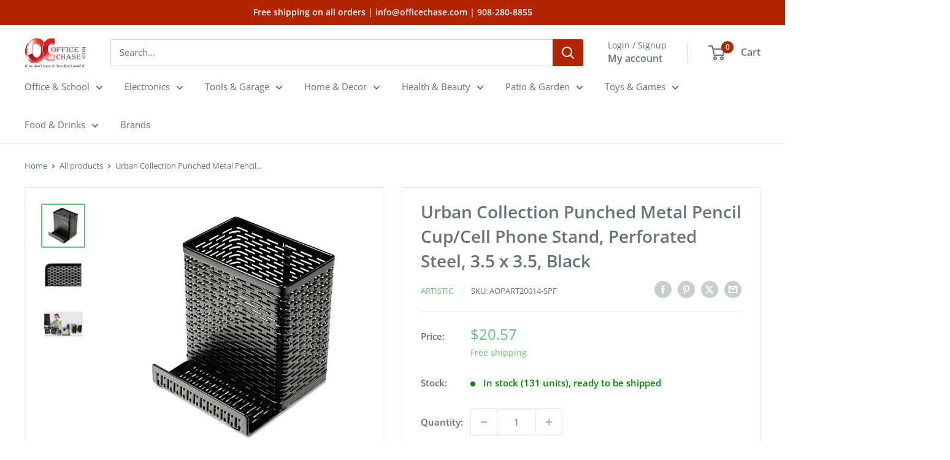

--- FILE ---
content_type: text/html; charset=utf-8
request_url: https://officechase.com/products/urban-collection-punched-metal-pencil-cup-cell-phone-stand-aopart20014
body_size: 60688
content:
<!doctype html>

<html class="no-js" lang="en">
  <head>
	<meta charset="utf-8">
    <meta name="viewport" content="width=device-width, initial-scale=1.0, height=device-height, minimum-scale=1.0, maximum-scale=1.0">
    <meta name="theme-color" content="#65c178">

    <title>Urban Collection Punched Metal Pencil Cup/Cell Phone Stand, Perforated</title><meta name="description" content="Strong, professional grade punched metal with decorative urban style slotted pattern. High quality satin finish complements any d?cor. Features protective feet to prevent surface wear and scratches on the desktop surface. Reinforced rounded edges provide durability and attractive detailing. Pencil holder with a convenient place to hold cell phone, keeping it close at hand. Pencil Cup Type: Metal; Color(s): Black; Material(s): Perforated Steel; Width: 3 1/2&quot;."><link rel="canonical" href="https://officechase.com/products/urban-collection-punched-metal-pencil-cup-cell-phone-stand-aopart20014"><link rel="shortcut icon" href="//officechase.com/cdn/shop/files/fvc_96x96.png?v=1713205684" type="image/png"><link rel="preload" as="style" href="//officechase.com/cdn/shop/t/26/assets/theme.css?v=7452887809332277911724173033">
    <link rel="preload" as="script" href="//officechase.com/cdn/shop/t/26/assets/theme.js?v=73209522910174296931718894307">
    <link rel="preconnect" href="https://cdn.shopify.com">
    <link rel="preconnect" href="https://fonts.shopifycdn.com">
    <link rel="dns-prefetch" href="https://productreviews.shopifycdn.com">
    <link rel="dns-prefetch" href="https://ajax.googleapis.com">
    <link rel="dns-prefetch" href="https://maps.googleapis.com">
    <link rel="dns-prefetch" href="https://maps.gstatic.com">

    <meta property="og:type" content="product">
  <meta property="og:title" content="Urban Collection Punched Metal Pencil Cup/Cell Phone Stand, Perforated Steel, 3.5 x 3.5, Black"><meta property="og:image" content="http://officechase.com/cdn/shop/files/197849_ec3f2c6f-760d-48b1-82cb-aee3c714d3a4.jpg?v=1716217963">
    <meta property="og:image:secure_url" content="https://officechase.com/cdn/shop/files/197849_ec3f2c6f-760d-48b1-82cb-aee3c714d3a4.jpg?v=1716217963">
    <meta property="og:image:width" content="1500">
    <meta property="og:image:height" content="1500"><meta property="product:price:amount" content="20.57">
  <meta property="product:price:currency" content="USD"><meta property="og:description" content="Strong, professional grade punched metal with decorative urban style slotted pattern. High quality satin finish complements any d?cor. Features protective feet to prevent surface wear and scratches on the desktop surface. Reinforced rounded edges provide durability and attractive detailing. Pencil holder with a convenient place to hold cell phone, keeping it close at hand. Pencil Cup Type: Metal; Color(s): Black; Material(s): Perforated Steel; Width: 3 1/2&quot;."><meta property="og:url" content="https://officechase.com/products/urban-collection-punched-metal-pencil-cup-cell-phone-stand-aopart20014">
<meta property="og:site_name" content="OfficeChase.com"><meta name="twitter:card" content="summary"><meta name="twitter:title" content="Urban Collection Punched Metal Pencil Cup/Cell Phone Stand, Perforated Steel, 3.5 x 3.5, Black">
  <meta name="twitter:description" content="Strong, professional grade punched metal with decorative urban style slotted pattern. High quality satin finish complements any dcor. Features protective feet to prevent surface wear and scratches on the desktop surface. Reinforced rounded edges provide durability and attractive detailing. Pencil holder with a convenient place to hold cell phone, keeping it close at hand. Pencil Cup Type: Metal; Color(s): Black; Color Family: Black; Material(s): Perforated Steel.Features Strong, professional grade punched metal. Decorative urban style slotted pattern. High quality satin finish. Protective feet to prevent scratching the desktop. Reinforced rounded edges provide durability and attractive detailing. Holds pens and pencils, while also providing a handy place for cell phone without additional clutter. Specifications Color Family Black Color(s) Black Compartments 2 Depth 3.5&quot; Global Product Type Angular Pencil Cups Height 4&quot; Material(s) Perforated Steel Pencil Cup Type Metal Post-Consumer Recycled Content Percent">
  <meta name="twitter:image" content="https://officechase.com/cdn/shop/files/197849_ec3f2c6f-760d-48b1-82cb-aee3c714d3a4_600x600_crop_center.jpg?v=1716217963">
    <link rel="preload" href="//officechase.com/cdn/fonts/open_sans/opensans_n6.15aeff3c913c3fe570c19cdfeed14ce10d09fb08.woff2" as="font" type="font/woff2" crossorigin><link rel="preload" href="//officechase.com/cdn/fonts/open_sans/opensans_n4.c32e4d4eca5273f6d4ee95ddf54b5bbb75fc9b61.woff2" as="font" type="font/woff2" crossorigin><style>
  @font-face {
  font-family: "Open Sans";
  font-weight: 600;
  font-style: normal;
  font-display: swap;
  src: url("//officechase.com/cdn/fonts/open_sans/opensans_n6.15aeff3c913c3fe570c19cdfeed14ce10d09fb08.woff2") format("woff2"),
       url("//officechase.com/cdn/fonts/open_sans/opensans_n6.14bef14c75f8837a87f70ce22013cb146ee3e9f3.woff") format("woff");
}

  @font-face {
  font-family: "Open Sans";
  font-weight: 400;
  font-style: normal;
  font-display: swap;
  src: url("//officechase.com/cdn/fonts/open_sans/opensans_n4.c32e4d4eca5273f6d4ee95ddf54b5bbb75fc9b61.woff2") format("woff2"),
       url("//officechase.com/cdn/fonts/open_sans/opensans_n4.5f3406f8d94162b37bfa232b486ac93ee892406d.woff") format("woff");
}

@font-face {
  font-family: "Open Sans";
  font-weight: 600;
  font-style: normal;
  font-display: swap;
  src: url("//officechase.com/cdn/fonts/open_sans/opensans_n6.15aeff3c913c3fe570c19cdfeed14ce10d09fb08.woff2") format("woff2"),
       url("//officechase.com/cdn/fonts/open_sans/opensans_n6.14bef14c75f8837a87f70ce22013cb146ee3e9f3.woff") format("woff");
}

@font-face {
  font-family: "Open Sans";
  font-weight: 600;
  font-style: italic;
  font-display: swap;
  src: url("//officechase.com/cdn/fonts/open_sans/opensans_i6.828bbc1b99433eacd7d50c9f0c1bfe16f27b89a3.woff2") format("woff2"),
       url("//officechase.com/cdn/fonts/open_sans/opensans_i6.a79e1402e2bbd56b8069014f43ff9c422c30d057.woff") format("woff");
}


  @font-face {
  font-family: "Open Sans";
  font-weight: 700;
  font-style: normal;
  font-display: swap;
  src: url("//officechase.com/cdn/fonts/open_sans/opensans_n7.a9393be1574ea8606c68f4441806b2711d0d13e4.woff2") format("woff2"),
       url("//officechase.com/cdn/fonts/open_sans/opensans_n7.7b8af34a6ebf52beb1a4c1d8c73ad6910ec2e553.woff") format("woff");
}

  @font-face {
  font-family: "Open Sans";
  font-weight: 400;
  font-style: italic;
  font-display: swap;
  src: url("//officechase.com/cdn/fonts/open_sans/opensans_i4.6f1d45f7a46916cc95c694aab32ecbf7509cbf33.woff2") format("woff2"),
       url("//officechase.com/cdn/fonts/open_sans/opensans_i4.4efaa52d5a57aa9a57c1556cc2b7465d18839daa.woff") format("woff");
}

  @font-face {
  font-family: "Open Sans";
  font-weight: 700;
  font-style: italic;
  font-display: swap;
  src: url("//officechase.com/cdn/fonts/open_sans/opensans_i7.916ced2e2ce15f7fcd95d196601a15e7b89ee9a4.woff2") format("woff2"),
       url("//officechase.com/cdn/fonts/open_sans/opensans_i7.99a9cff8c86ea65461de497ade3d515a98f8b32a.woff") format("woff");
}


  :root {
    --default-text-font-size : 15px;
    --base-text-font-size    : 15px;
    --heading-font-family    : "Open Sans", sans-serif;
    --heading-font-weight    : 600;
    --heading-font-style     : normal;
    --text-font-family       : "Open Sans", sans-serif;
    --text-font-weight       : 400;
    --text-font-style        : normal;
    --text-font-bolder-weight: 600;
    --text-link-decoration   : underline;

    --text-color               : #677279;
    --text-color-rgb           : 103, 114, 121;
    --heading-color            : #677279;
    --border-color             : #e1e3e4;
    --border-color-rgb         : 225, 227, 228;
    --form-border-color        : #d4d6d8;
    --accent-color             : #65c178;
    --accent-color-rgb         : 101, 193, 120;
    --link-color               : #fa8d34;
    --link-color-hover         : #dc6605;
    --background               : #ffffff;
    --secondary-background     : #ffffff;
    --secondary-background-rgb : 255, 255, 255;
    --accent-background        : rgba(101, 193, 120, 0.08);

    --input-background: #ffffff;

    --error-color       : #ff0000;
    --error-background  : rgba(255, 0, 0, 0.07);
    --success-color     : #00aa00;
    --success-background: rgba(0, 170, 0, 0.11);

    --primary-button-background      : #65c178;
    --primary-button-background-rgb  : 101, 193, 120;
    --primary-button-text-color      : #ffffff;
    --secondary-button-background    : #65c178;
    --secondary-button-background-rgb: 101, 193, 120;
    --secondary-button-text-color    : #ffffff;

    --header-background      : #ffffff;
    --header-text-color      : #677279;
    --header-light-text-color: #677279;
    --header-border-color    : rgba(103, 114, 121, 0.3);
    --header-accent-color    : #b32400;

    --footer-background-color:    #ffffff;
    --footer-heading-text-color:  #677279;
    --footer-body-text-color:     #677279;
    --footer-body-text-color-rgb: 103, 114, 121;
    --footer-accent-color:        #fa8d34;
    --footer-accent-color-rgb:    250, 141, 52;
    --footer-border:              1px solid var(--border-color);
    
    --flickity-arrow-color: #abb1b4;--product-on-sale-accent           : #fa8d34;
    --product-on-sale-accent-rgb       : 250, 141, 52;
    --product-on-sale-color            : #ffffff;
    --product-in-stock-color           : #008a00;
    --product-low-stock-color          : #ee0000;
    --product-sold-out-color           : #8a9297;
    --product-custom-label-1-background: #008a00;
    --product-custom-label-1-color     : #ffffff;
    --product-custom-label-2-background: #00a500;
    --product-custom-label-2-color     : #ffffff;
    --product-review-star-color        : #ffbd00;

    --mobile-container-gutter : 20px;
    --desktop-container-gutter: 40px;

    /* Shopify related variables */
    --payment-terms-background-color: #ffffff;
  }
</style>

<script>
  // IE11 does not have support for CSS variables, so we have to polyfill them
  if (!(((window || {}).CSS || {}).supports && window.CSS.supports('(--a: 0)'))) {
    const script = document.createElement('script');
    script.type = 'text/javascript';
    script.src = 'https://cdn.jsdelivr.net/npm/css-vars-ponyfill@2';
    script.onload = function() {
      cssVars({});
    };

    document.getElementsByTagName('head')[0].appendChild(script);
  }
</script>


    <script>window.performance && window.performance.mark && window.performance.mark('shopify.content_for_header.start');</script><meta name="google-site-verification" content="2SXmVM31HgPPhwn-6NQKXSEgwubb_ZGznpe-0DTJUu8">
<meta id="shopify-digital-wallet" name="shopify-digital-wallet" content="/13439463/digital_wallets/dialog">
<meta name="shopify-checkout-api-token" content="9e90998fd52bbcdd8f3072e32a4e037a">
<meta id="in-context-paypal-metadata" data-shop-id="13439463" data-venmo-supported="true" data-environment="production" data-locale="en_US" data-paypal-v4="true" data-currency="USD">
<link rel="alternate" type="application/json+oembed" href="https://officechase.com/products/urban-collection-punched-metal-pencil-cup-cell-phone-stand-aopart20014.oembed">
<script async="async" src="/checkouts/internal/preloads.js?locale=en-US"></script>
<script id="shopify-features" type="application/json">{"accessToken":"9e90998fd52bbcdd8f3072e32a4e037a","betas":["rich-media-storefront-analytics"],"domain":"officechase.com","predictiveSearch":true,"shopId":13439463,"locale":"en"}</script>
<script>var Shopify = Shopify || {};
Shopify.shop = "officechase-com.myshopify.com";
Shopify.locale = "en";
Shopify.currency = {"active":"USD","rate":"1.0"};
Shopify.country = "US";
Shopify.theme = {"name":"Warehouse","id":123916517458,"schema_name":"Warehouse","schema_version":"5.1.0","theme_store_id":871,"role":"main"};
Shopify.theme.handle = "null";
Shopify.theme.style = {"id":null,"handle":null};
Shopify.cdnHost = "officechase.com/cdn";
Shopify.routes = Shopify.routes || {};
Shopify.routes.root = "/";</script>
<script type="module">!function(o){(o.Shopify=o.Shopify||{}).modules=!0}(window);</script>
<script>!function(o){function n(){var o=[];function n(){o.push(Array.prototype.slice.apply(arguments))}return n.q=o,n}var t=o.Shopify=o.Shopify||{};t.loadFeatures=n(),t.autoloadFeatures=n()}(window);</script>
<script id="shop-js-analytics" type="application/json">{"pageType":"product"}</script>
<script defer="defer" async type="module" src="//officechase.com/cdn/shopifycloud/shop-js/modules/v2/client.init-shop-cart-sync_BdyHc3Nr.en.esm.js"></script>
<script defer="defer" async type="module" src="//officechase.com/cdn/shopifycloud/shop-js/modules/v2/chunk.common_Daul8nwZ.esm.js"></script>
<script type="module">
  await import("//officechase.com/cdn/shopifycloud/shop-js/modules/v2/client.init-shop-cart-sync_BdyHc3Nr.en.esm.js");
await import("//officechase.com/cdn/shopifycloud/shop-js/modules/v2/chunk.common_Daul8nwZ.esm.js");

  window.Shopify.SignInWithShop?.initShopCartSync?.({"fedCMEnabled":true,"windoidEnabled":true});

</script>
<script>(function() {
  var isLoaded = false;
  function asyncLoad() {
    if (isLoaded) return;
    isLoaded = true;
    var urls = ["https:\/\/shopify.webkul.com\/shopify-auction\/js\/wk_shopify_auction.js?shop=officechase-com.myshopify.com","https:\/\/shopify.webkul.com\/shopify-auction\/js\/wk_auction_category.js?shop=officechase-com.myshopify.com","https:\/\/cdn.shopify.com\/s\/files\/1\/1343\/9463\/t\/21\/assets\/sca-qv-scripts-noconfig.js?969171624185190977\u0026shop=officechase-com.myshopify.com","\/\/cdn.shopify.com\/proxy\/30b1648eca260ee9e6b4bd73413d1acd2b773b2b13f03447ef63b3fc1536f8b5\/bingshoppingtool-t2app-prod.trafficmanager.net\/uet\/tracking_script?shop=officechase-com.myshopify.com\u0026sp-cache-control=cHVibGljLCBtYXgtYWdlPTkwMA","https:\/\/cstt-app.herokuapp.com\/get_script\/9a3871c8fc3311ee8e5f961eea3a80a5.js?v=439053\u0026shop=officechase-com.myshopify.com","https:\/\/cdn.shopify.com\/s\/files\/1\/1343\/9463\/t\/26\/assets\/rev_13439463.js?v=1715098892\u0026shop=officechase-com.myshopify.com","https:\/\/restock.semget.com\/\/scripttags\/semget.js?shop=officechase-com.myshopify.com"];
    for (var i = 0; i < urls.length; i++) {
      var s = document.createElement('script');
      s.type = 'text/javascript';
      s.async = true;
      s.src = urls[i];
      var x = document.getElementsByTagName('script')[0];
      x.parentNode.insertBefore(s, x);
    }
  };
  if(window.attachEvent) {
    window.attachEvent('onload', asyncLoad);
  } else {
    window.addEventListener('load', asyncLoad, false);
  }
})();</script>
<script id="__st">var __st={"a":13439463,"offset":-18000,"reqid":"8f2ea0d2-2390-498c-801b-606299730989-1769008174","pageurl":"officechase.com\/products\/urban-collection-punched-metal-pencil-cup-cell-phone-stand-aopart20014","u":"0e52434c487d","p":"product","rtyp":"product","rid":1322676879442};</script>
<script>window.ShopifyPaypalV4VisibilityTracking = true;</script>
<script id="captcha-bootstrap">!function(){'use strict';const t='contact',e='account',n='new_comment',o=[[t,t],['blogs',n],['comments',n],[t,'customer']],c=[[e,'customer_login'],[e,'guest_login'],[e,'recover_customer_password'],[e,'create_customer']],r=t=>t.map((([t,e])=>`form[action*='/${t}']:not([data-nocaptcha='true']) input[name='form_type'][value='${e}']`)).join(','),a=t=>()=>t?[...document.querySelectorAll(t)].map((t=>t.form)):[];function s(){const t=[...o],e=r(t);return a(e)}const i='password',u='form_key',d=['recaptcha-v3-token','g-recaptcha-response','h-captcha-response',i],f=()=>{try{return window.sessionStorage}catch{return}},m='__shopify_v',_=t=>t.elements[u];function p(t,e,n=!1){try{const o=window.sessionStorage,c=JSON.parse(o.getItem(e)),{data:r}=function(t){const{data:e,action:n}=t;return t[m]||n?{data:e,action:n}:{data:t,action:n}}(c);for(const[e,n]of Object.entries(r))t.elements[e]&&(t.elements[e].value=n);n&&o.removeItem(e)}catch(o){console.error('form repopulation failed',{error:o})}}const l='form_type',E='cptcha';function T(t){t.dataset[E]=!0}const w=window,h=w.document,L='Shopify',v='ce_forms',y='captcha';let A=!1;((t,e)=>{const n=(g='f06e6c50-85a8-45c8-87d0-21a2b65856fe',I='https://cdn.shopify.com/shopifycloud/storefront-forms-hcaptcha/ce_storefront_forms_captcha_hcaptcha.v1.5.2.iife.js',D={infoText:'Protected by hCaptcha',privacyText:'Privacy',termsText:'Terms'},(t,e,n)=>{const o=w[L][v],c=o.bindForm;if(c)return c(t,g,e,D).then(n);var r;o.q.push([[t,g,e,D],n]),r=I,A||(h.body.append(Object.assign(h.createElement('script'),{id:'captcha-provider',async:!0,src:r})),A=!0)});var g,I,D;w[L]=w[L]||{},w[L][v]=w[L][v]||{},w[L][v].q=[],w[L][y]=w[L][y]||{},w[L][y].protect=function(t,e){n(t,void 0,e),T(t)},Object.freeze(w[L][y]),function(t,e,n,w,h,L){const[v,y,A,g]=function(t,e,n){const i=e?o:[],u=t?c:[],d=[...i,...u],f=r(d),m=r(i),_=r(d.filter((([t,e])=>n.includes(e))));return[a(f),a(m),a(_),s()]}(w,h,L),I=t=>{const e=t.target;return e instanceof HTMLFormElement?e:e&&e.form},D=t=>v().includes(t);t.addEventListener('submit',(t=>{const e=I(t);if(!e)return;const n=D(e)&&!e.dataset.hcaptchaBound&&!e.dataset.recaptchaBound,o=_(e),c=g().includes(e)&&(!o||!o.value);(n||c)&&t.preventDefault(),c&&!n&&(function(t){try{if(!f())return;!function(t){const e=f();if(!e)return;const n=_(t);if(!n)return;const o=n.value;o&&e.removeItem(o)}(t);const e=Array.from(Array(32),(()=>Math.random().toString(36)[2])).join('');!function(t,e){_(t)||t.append(Object.assign(document.createElement('input'),{type:'hidden',name:u})),t.elements[u].value=e}(t,e),function(t,e){const n=f();if(!n)return;const o=[...t.querySelectorAll(`input[type='${i}']`)].map((({name:t})=>t)),c=[...d,...o],r={};for(const[a,s]of new FormData(t).entries())c.includes(a)||(r[a]=s);n.setItem(e,JSON.stringify({[m]:1,action:t.action,data:r}))}(t,e)}catch(e){console.error('failed to persist form',e)}}(e),e.submit())}));const S=(t,e)=>{t&&!t.dataset[E]&&(n(t,e.some((e=>e===t))),T(t))};for(const o of['focusin','change'])t.addEventListener(o,(t=>{const e=I(t);D(e)&&S(e,y())}));const B=e.get('form_key'),M=e.get(l),P=B&&M;t.addEventListener('DOMContentLoaded',(()=>{const t=y();if(P)for(const e of t)e.elements[l].value===M&&p(e,B);[...new Set([...A(),...v().filter((t=>'true'===t.dataset.shopifyCaptcha))])].forEach((e=>S(e,t)))}))}(h,new URLSearchParams(w.location.search),n,t,e,['guest_login'])})(!0,!0)}();</script>
<script integrity="sha256-4kQ18oKyAcykRKYeNunJcIwy7WH5gtpwJnB7kiuLZ1E=" data-source-attribution="shopify.loadfeatures" defer="defer" src="//officechase.com/cdn/shopifycloud/storefront/assets/storefront/load_feature-a0a9edcb.js" crossorigin="anonymous"></script>
<script data-source-attribution="shopify.dynamic_checkout.dynamic.init">var Shopify=Shopify||{};Shopify.PaymentButton=Shopify.PaymentButton||{isStorefrontPortableWallets:!0,init:function(){window.Shopify.PaymentButton.init=function(){};var t=document.createElement("script");t.src="https://officechase.com/cdn/shopifycloud/portable-wallets/latest/portable-wallets.en.js",t.type="module",document.head.appendChild(t)}};
</script>
<script data-source-attribution="shopify.dynamic_checkout.buyer_consent">
  function portableWalletsHideBuyerConsent(e){var t=document.getElementById("shopify-buyer-consent"),n=document.getElementById("shopify-subscription-policy-button");t&&n&&(t.classList.add("hidden"),t.setAttribute("aria-hidden","true"),n.removeEventListener("click",e))}function portableWalletsShowBuyerConsent(e){var t=document.getElementById("shopify-buyer-consent"),n=document.getElementById("shopify-subscription-policy-button");t&&n&&(t.classList.remove("hidden"),t.removeAttribute("aria-hidden"),n.addEventListener("click",e))}window.Shopify?.PaymentButton&&(window.Shopify.PaymentButton.hideBuyerConsent=portableWalletsHideBuyerConsent,window.Shopify.PaymentButton.showBuyerConsent=portableWalletsShowBuyerConsent);
</script>
<script>
  function portableWalletsCleanup(e){e&&e.src&&console.error("Failed to load portable wallets script "+e.src);var t=document.querySelectorAll("shopify-accelerated-checkout .shopify-payment-button__skeleton, shopify-accelerated-checkout-cart .wallet-cart-button__skeleton"),e=document.getElementById("shopify-buyer-consent");for(let e=0;e<t.length;e++)t[e].remove();e&&e.remove()}function portableWalletsNotLoadedAsModule(e){e instanceof ErrorEvent&&"string"==typeof e.message&&e.message.includes("import.meta")&&"string"==typeof e.filename&&e.filename.includes("portable-wallets")&&(window.removeEventListener("error",portableWalletsNotLoadedAsModule),window.Shopify.PaymentButton.failedToLoad=e,"loading"===document.readyState?document.addEventListener("DOMContentLoaded",window.Shopify.PaymentButton.init):window.Shopify.PaymentButton.init())}window.addEventListener("error",portableWalletsNotLoadedAsModule);
</script>

<script type="module" src="https://officechase.com/cdn/shopifycloud/portable-wallets/latest/portable-wallets.en.js" onError="portableWalletsCleanup(this)" crossorigin="anonymous"></script>
<script nomodule>
  document.addEventListener("DOMContentLoaded", portableWalletsCleanup);
</script>

<link id="shopify-accelerated-checkout-styles" rel="stylesheet" media="screen" href="https://officechase.com/cdn/shopifycloud/portable-wallets/latest/accelerated-checkout-backwards-compat.css" crossorigin="anonymous">
<style id="shopify-accelerated-checkout-cart">
        #shopify-buyer-consent {
  margin-top: 1em;
  display: inline-block;
  width: 100%;
}

#shopify-buyer-consent.hidden {
  display: none;
}

#shopify-subscription-policy-button {
  background: none;
  border: none;
  padding: 0;
  text-decoration: underline;
  font-size: inherit;
  cursor: pointer;
}

#shopify-subscription-policy-button::before {
  box-shadow: none;
}

      </style>

<script>window.performance && window.performance.mark && window.performance.mark('shopify.content_for_header.end');</script>

    <link rel="stylesheet" href="//officechase.com/cdn/shop/t/26/assets/theme.css?v=7452887809332277911724173033">

    
  <script type="application/ld+json">
  {
    "@context": "https://schema.org",
    "@type": "Product",
    "productID": 1322676879442,
    "offers": [{
          "@type": "Offer",
          "name": "Default Title",
          "availability":"https://schema.org/InStock",
          "price": 20.57,
          "priceCurrency": "USD",
          "priceValidUntil": "2026-01-31","sku": "AOPART20014-SPF",
            "gtin12": "030615142147",
          "url": "/products/urban-collection-punched-metal-pencil-cup-cell-phone-stand-aopart20014?variant=12244580040786"
        }
],"brand": {
      "@type": "Brand",
      "name": "Artistic"
    },
    "name": "Urban Collection Punched Metal Pencil Cup\/Cell Phone Stand, Perforated Steel, 3.5 x 3.5, Black",
    "description": "Strong, professional grade punched metal with decorative urban style slotted pattern. High quality satin finish complements any dcor. Features protective feet to prevent surface wear and scratches on the desktop surface. Reinforced rounded edges provide durability and attractive detailing. Pencil holder with a convenient place to hold cell phone, keeping it close at hand. Pencil Cup Type: Metal; Color(s): Black; Color Family: Black; Material(s): Perforated Steel.Features\nStrong, professional grade punched metal.\nDecorative urban style slotted pattern.\nHigh quality satin finish.\nProtective feet to prevent scratching the desktop.\nReinforced rounded edges provide durability and attractive detailing.\nHolds pens and pencils, while also providing a handy place for cell phone without additional clutter.\nSpecifications\n\nColor Family\nBlack\n\n\nColor(s)\nBlack\n\n\nCompartments\n2\n\n\nDepth\n3.5\"\n\n\nGlobal Product Type\nAngular Pencil Cups\n\n\nHeight\n4\"\n\n\nMaterial(s)\nPerforated Steel\n\n\nPencil Cup Type\nMetal\n\n\nPost-Consumer Recycled Content Percent\n0%\n\n\nPre-Consumer Recycled Content Percent\n0%\n\n\nProduct Biodegradability in Days\n0\n\n\nTotal Recycled Content Percent\n0%\n\n\nWidth\n3.5\"\n\n",
    "category": "Pencil Holders",
    "url": "/products/urban-collection-punched-metal-pencil-cup-cell-phone-stand-aopart20014",
    "sku": "AOPART20014-SPF",
    "image": {
      "@type": "ImageObject",
      "url": "https://officechase.com/cdn/shop/files/197849_ec3f2c6f-760d-48b1-82cb-aee3c714d3a4.jpg?v=1716217963&width=1024",
      "image": "https://officechase.com/cdn/shop/files/197849_ec3f2c6f-760d-48b1-82cb-aee3c714d3a4.jpg?v=1716217963&width=1024",
      "name": "Urban Collection Punched Metal Pencil Cup\/Cell Phone Stand, Perforated Steel, 3.5 x 3.5, Black - ",
      "width": "1024",
      "height": "1024"
    }
  }
  </script>



  <script type="application/ld+json">
  {
    "@context": "https://schema.org",
    "@type": "BreadcrumbList",
  "itemListElement": [{
      "@type": "ListItem",
      "position": 1,
      "name": "Home",
      "item": "https://officechase.com"
    },{
          "@type": "ListItem",
          "position": 2,
          "name": "Urban Collection Punched Metal Pencil Cup\/Cell Phone Stand, Perforated Steel, 3.5 x 3.5, Black",
          "item": "https://officechase.com/products/urban-collection-punched-metal-pencil-cup-cell-phone-stand-aopart20014"
        }]
  }
  </script>



    <script>
      // This allows to expose several variables to the global scope, to be used in scripts
      window.theme = {
        pageType: "product",
        cartCount: 0,
        moneyFormat: "${{amount}}",
        moneyWithCurrencyFormat: "${{amount}} USD",
        currencyCodeEnabled: false,
        showDiscount: true,
        discountMode: "percentage",
        cartType: "drawer"
      };

      window.routes = {
        rootUrl: "\/",
        rootUrlWithoutSlash: '',
        cartUrl: "\/cart",
        cartAddUrl: "\/cart\/add",
        cartChangeUrl: "\/cart\/change",
        searchUrl: "\/search",
        productRecommendationsUrl: "\/recommendations\/products"
      };

      window.languages = {
        productRegularPrice: "Regular price",
        productSalePrice: "Sale price",
        collectionOnSaleLabel: "Save {{savings}}",
        productFormUnavailable: "Unavailable",
        productFormAddToCart: "Add to cart",
        productFormPreOrder: "Pre-order",
        productFormSoldOut: "Sold out",
        productAdded: "Product has been added to your cart",
        productAddedShort: "Added!",
        shippingEstimatorNoResults: "No shipping could be found for your address.",
        shippingEstimatorOneResult: "There is one shipping rate for your address:",
        shippingEstimatorMultipleResults: "There are {{count}} shipping rates for your address:",
        shippingEstimatorErrors: "There are some errors:"
      };

      document.documentElement.className = document.documentElement.className.replace('no-js', 'js');
    </script><script src="//officechase.com/cdn/shop/t/26/assets/theme.js?v=73209522910174296931718894307" defer></script>
    <script src="//officechase.com/cdn/shop/t/26/assets/custom.js?v=102476495355921946141712001055" defer></script><script>
        (function () {
          window.onpageshow = function() {
            // We force re-freshing the cart content onpageshow, as most browsers will serve a cache copy when hitting the
            // back button, which cause staled data
            document.documentElement.dispatchEvent(new CustomEvent('cart:refresh', {
              bubbles: true,
              detail: {scrollToTop: false}
            }));
          };
        })();
      </script><!-- BEGIN app block: shopify://apps/zoorix-cross-sell/blocks/zoorix-head/51fffd07-f9df-4d6a-b901-6d14b243dcad -->
<script>
  window.zoorixCartData = {
    currency: "USD",
    currency_symbol: "$",
    
    original_total_price: 0,
    total_discount: 0,
    item_count: 0,
    items: [
        
    ]
    
  };

  window.Zoorix = window.Zoorix || {};
  window.Zoorix.collectionsHash = {};

  

  
  window.Zoorix.page_type = "product";
  window.Zoorix.product_id = "1322676879442";
    
      
        window.Zoorix.collectionsHash[343961543] = {title: "Best Selling Products" };
      
        window.Zoorix.collectionsHash[279917854802] = {title: "Desk Organization" };
      
        window.Zoorix.collectionsHash[280987435090] = {title: "Hon" };
      
        window.Zoorix.collectionsHash[343961607] = {title: "Newest Products" };
      
        window.Zoorix.collectionsHash[279916216402] = {title: "Office \u0026 School" };
      
        window.Zoorix.collectionsHash[279911071826] = {title: "Pencil \u0026 Accessory Holders" };
      
        window.Zoorix.collectionsHash[389709767] = {title: "Toner \u0026 Ink" };
      
      window.Zoorix.collections = Object.keys(window.Zoorix.collectionsHash).map(c => parseInt(c));
    
  
  window.Zoorix.moneyFormat = "${{amount}}";
  window.Zoorix.moneyFormatWithCurrency = "${{amount}} USD";
  window.Zoorix.template = "product";

</script>

<!--<script src="https://cdn.shopify.com/s/javascripts/currencies.js" async></script>-->
<script async src=https://public.zoorix.com/domains/officechase-com.myshopify.com/zoorix.js></script>


<!-- END app block --><!-- BEGIN app block: shopify://apps/judge-me-reviews/blocks/judgeme_core/61ccd3b1-a9f2-4160-9fe9-4fec8413e5d8 --><!-- Start of Judge.me Core -->






<link rel="dns-prefetch" href="https://cdnwidget.judge.me">
<link rel="dns-prefetch" href="https://cdn.judge.me">
<link rel="dns-prefetch" href="https://cdn1.judge.me">
<link rel="dns-prefetch" href="https://api.judge.me">

<script data-cfasync='false' class='jdgm-settings-script'>window.jdgmSettings={"pagination":5,"disable_web_reviews":false,"badge_no_review_text":"No reviews","badge_n_reviews_text":"{{ n }} review/reviews","badge_star_color":"#F1C40F","hide_badge_preview_if_no_reviews":true,"badge_hide_text":false,"enforce_center_preview_badge":false,"widget_title":"Customer Reviews","widget_open_form_text":"Write a review","widget_close_form_text":"Cancel review","widget_refresh_page_text":"Refresh page","widget_summary_text":"Based on {{ number_of_reviews }} review/reviews","widget_no_review_text":"Be the first to write a review","widget_name_field_text":"Display name","widget_verified_name_field_text":"Verified Name (public)","widget_name_placeholder_text":"Display name","widget_required_field_error_text":"This field is required.","widget_email_field_text":"Email address","widget_verified_email_field_text":"Verified Email (private, can not be edited)","widget_email_placeholder_text":"Your email address","widget_email_field_error_text":"Please enter a valid email address.","widget_rating_field_text":"Rating","widget_review_title_field_text":"Review Title","widget_review_title_placeholder_text":"Give your review a title","widget_review_body_field_text":"Review content","widget_review_body_placeholder_text":"Start writing here...","widget_pictures_field_text":"Picture/Video (optional)","widget_submit_review_text":"Submit Review","widget_submit_verified_review_text":"Submit Verified Review","widget_submit_success_msg_with_auto_publish":"Thank you! Please refresh the page in a few moments to see your review. You can remove or edit your review by logging into \u003ca href='https://judge.me/login' target='_blank' rel='nofollow noopener'\u003eJudge.me\u003c/a\u003e","widget_submit_success_msg_no_auto_publish":"Thank you! Your review will be published as soon as it is approved by the shop admin. You can remove or edit your review by logging into \u003ca href='https://judge.me/login' target='_blank' rel='nofollow noopener'\u003eJudge.me\u003c/a\u003e","widget_show_default_reviews_out_of_total_text":"Showing {{ n_reviews_shown }} out of {{ n_reviews }} reviews.","widget_show_all_link_text":"Show all","widget_show_less_link_text":"Show less","widget_author_said_text":"{{ reviewer_name }} said:","widget_days_text":"{{ n }} days ago","widget_weeks_text":"{{ n }} week/weeks ago","widget_months_text":"{{ n }} month/months ago","widget_years_text":"{{ n }} year/years ago","widget_yesterday_text":"Yesterday","widget_today_text":"Today","widget_replied_text":"\u003e\u003e {{ shop_name }} replied:","widget_read_more_text":"Read more","widget_reviewer_name_as_initial":"","widget_rating_filter_color":"#fbcd0a","widget_rating_filter_see_all_text":"See all reviews","widget_sorting_most_recent_text":"Most Recent","widget_sorting_highest_rating_text":"Highest Rating","widget_sorting_lowest_rating_text":"Lowest Rating","widget_sorting_with_pictures_text":"Only Pictures","widget_sorting_most_helpful_text":"Most Helpful","widget_open_question_form_text":"Ask a question","widget_reviews_subtab_text":"Reviews","widget_questions_subtab_text":"Questions","widget_question_label_text":"Question","widget_answer_label_text":"Answer","widget_question_placeholder_text":"Write your question here","widget_submit_question_text":"Submit Question","widget_question_submit_success_text":"Thank you for your question! We will notify you once it gets answered.","widget_star_color":"#F1C40F","verified_badge_text":"Verified","verified_badge_bg_color":"","verified_badge_text_color":"","verified_badge_placement":"left-of-reviewer-name","widget_review_max_height":"","widget_hide_border":false,"widget_social_share":false,"widget_thumb":false,"widget_review_location_show":false,"widget_location_format":"","all_reviews_include_out_of_store_products":true,"all_reviews_out_of_store_text":"(out of store)","all_reviews_pagination":100,"all_reviews_product_name_prefix_text":"about","enable_review_pictures":true,"enable_question_anwser":false,"widget_theme":"default","review_date_format":"timestamp","default_sort_method":"most-recent","widget_product_reviews_subtab_text":"Product Reviews","widget_shop_reviews_subtab_text":"Shop Reviews","widget_other_products_reviews_text":"Reviews for other products","widget_store_reviews_subtab_text":"Store reviews","widget_no_store_reviews_text":"This store hasn't received any reviews yet","widget_web_restriction_product_reviews_text":"This product hasn't received any reviews yet","widget_no_items_text":"No items found","widget_show_more_text":"Show more","widget_write_a_store_review_text":"Write a Store Review","widget_other_languages_heading":"Reviews in Other Languages","widget_translate_review_text":"Translate review to {{ language }}","widget_translating_review_text":"Translating...","widget_show_original_translation_text":"Show original ({{ language }})","widget_translate_review_failed_text":"Review couldn't be translated.","widget_translate_review_retry_text":"Retry","widget_translate_review_try_again_later_text":"Try again later","show_product_url_for_grouped_product":false,"widget_sorting_pictures_first_text":"Pictures First","show_pictures_on_all_rev_page_mobile":false,"show_pictures_on_all_rev_page_desktop":false,"floating_tab_hide_mobile_install_preference":false,"floating_tab_button_name":"★ Reviews","floating_tab_title":"Let customers speak for us","floating_tab_button_color":"","floating_tab_button_background_color":"","floating_tab_url":"","floating_tab_url_enabled":false,"floating_tab_tab_style":"text","all_reviews_text_badge_text":"Customers rate us {{ shop.metafields.judgeme.all_reviews_rating | round: 1 }}/5 based on {{ shop.metafields.judgeme.all_reviews_count }} reviews.","all_reviews_text_badge_text_branded_style":"{{ shop.metafields.judgeme.all_reviews_rating | round: 1 }} out of 5 stars based on {{ shop.metafields.judgeme.all_reviews_count }} reviews","is_all_reviews_text_badge_a_link":false,"show_stars_for_all_reviews_text_badge":false,"all_reviews_text_badge_url":"","all_reviews_text_style":"branded","all_reviews_text_color_style":"judgeme_brand_color","all_reviews_text_color":"#108474","all_reviews_text_show_jm_brand":true,"featured_carousel_show_header":true,"featured_carousel_title":"Let customers speak for us","testimonials_carousel_title":"Customers are saying","videos_carousel_title":"Real customer stories","cards_carousel_title":"Customers are saying","featured_carousel_count_text":"from {{ n }} reviews","featured_carousel_add_link_to_all_reviews_page":false,"featured_carousel_url":"","featured_carousel_show_images":true,"featured_carousel_autoslide_interval":5,"featured_carousel_arrows_on_the_sides":false,"featured_carousel_height":250,"featured_carousel_width":80,"featured_carousel_image_size":0,"featured_carousel_image_height":250,"featured_carousel_arrow_color":"#eeeeee","verified_count_badge_style":"branded","verified_count_badge_orientation":"horizontal","verified_count_badge_color_style":"judgeme_brand_color","verified_count_badge_color":"#108474","is_verified_count_badge_a_link":false,"verified_count_badge_url":"","verified_count_badge_show_jm_brand":true,"widget_rating_preset_default":5,"widget_first_sub_tab":"product-reviews","widget_show_histogram":true,"widget_histogram_use_custom_color":false,"widget_pagination_use_custom_color":false,"widget_star_use_custom_color":false,"widget_verified_badge_use_custom_color":false,"widget_write_review_use_custom_color":false,"picture_reminder_submit_button":"Upload Pictures","enable_review_videos":true,"mute_video_by_default":true,"widget_sorting_videos_first_text":"Videos First","widget_review_pending_text":"Pending","featured_carousel_items_for_large_screen":3,"social_share_options_order":"Facebook,Twitter","remove_microdata_snippet":false,"disable_json_ld":false,"enable_json_ld_products":false,"preview_badge_show_question_text":false,"preview_badge_no_question_text":"No questions","preview_badge_n_question_text":"{{ number_of_questions }} question/questions","qa_badge_show_icon":false,"qa_badge_position":"same-row","remove_judgeme_branding":false,"widget_add_search_bar":false,"widget_search_bar_placeholder":"Search","widget_sorting_verified_only_text":"Verified only","featured_carousel_theme":"default","featured_carousel_show_rating":true,"featured_carousel_show_title":true,"featured_carousel_show_body":true,"featured_carousel_show_date":false,"featured_carousel_show_reviewer":true,"featured_carousel_show_product":false,"featured_carousel_header_background_color":"#108474","featured_carousel_header_text_color":"#ffffff","featured_carousel_name_product_separator":"reviewed","featured_carousel_full_star_background":"#108474","featured_carousel_empty_star_background":"#dadada","featured_carousel_vertical_theme_background":"#f9fafb","featured_carousel_verified_badge_enable":true,"featured_carousel_verified_badge_color":"#108474","featured_carousel_border_style":"round","featured_carousel_review_line_length_limit":3,"featured_carousel_more_reviews_button_text":"Read more reviews","featured_carousel_view_product_button_text":"View product","all_reviews_page_load_reviews_on":"scroll","all_reviews_page_load_more_text":"Load More Reviews","disable_fb_tab_reviews":false,"enable_ajax_cdn_cache":false,"widget_advanced_speed_features":5,"widget_public_name_text":"displayed publicly like","default_reviewer_name":"John Smith","default_reviewer_name_has_non_latin":true,"widget_reviewer_anonymous":"Anonymous","medals_widget_title":"Judge.me Review Medals","medals_widget_background_color":"#f9fafb","medals_widget_position":"footer_all_pages","medals_widget_border_color":"#f9fafb","medals_widget_verified_text_position":"left","medals_widget_use_monochromatic_version":false,"medals_widget_elements_color":"#108474","show_reviewer_avatar":true,"widget_invalid_yt_video_url_error_text":"Not a YouTube video URL","widget_max_length_field_error_text":"Please enter no more than {0} characters.","widget_show_country_flag":false,"widget_show_collected_via_shop_app":true,"widget_verified_by_shop_badge_style":"light","widget_verified_by_shop_text":"Verified by Shop","widget_show_photo_gallery":false,"widget_load_with_code_splitting":true,"widget_ugc_install_preference":false,"widget_ugc_title":"Made by us, Shared by you","widget_ugc_subtitle":"Tag us to see your picture featured in our page","widget_ugc_arrows_color":"#ffffff","widget_ugc_primary_button_text":"Buy Now","widget_ugc_primary_button_background_color":"#108474","widget_ugc_primary_button_text_color":"#ffffff","widget_ugc_primary_button_border_width":"0","widget_ugc_primary_button_border_style":"none","widget_ugc_primary_button_border_color":"#108474","widget_ugc_primary_button_border_radius":"25","widget_ugc_secondary_button_text":"Load More","widget_ugc_secondary_button_background_color":"#ffffff","widget_ugc_secondary_button_text_color":"#108474","widget_ugc_secondary_button_border_width":"2","widget_ugc_secondary_button_border_style":"solid","widget_ugc_secondary_button_border_color":"#108474","widget_ugc_secondary_button_border_radius":"25","widget_ugc_reviews_button_text":"View Reviews","widget_ugc_reviews_button_background_color":"#ffffff","widget_ugc_reviews_button_text_color":"#108474","widget_ugc_reviews_button_border_width":"2","widget_ugc_reviews_button_border_style":"solid","widget_ugc_reviews_button_border_color":"#108474","widget_ugc_reviews_button_border_radius":"25","widget_ugc_reviews_button_link_to":"judgeme-reviews-page","widget_ugc_show_post_date":true,"widget_ugc_max_width":"800","widget_rating_metafield_value_type":true,"widget_primary_color":"#65C178","widget_enable_secondary_color":false,"widget_secondary_color":"#edf5f5","widget_summary_average_rating_text":"{{ average_rating }} out of 5","widget_media_grid_title":"Customer photos \u0026 videos","widget_media_grid_see_more_text":"See more","widget_round_style":false,"widget_show_product_medals":false,"widget_verified_by_judgeme_text":"Verified by Judge.me","widget_show_store_medals":true,"widget_verified_by_judgeme_text_in_store_medals":"Verified by Judge.me","widget_media_field_exceed_quantity_message":"Sorry, we can only accept {{ max_media }} for one review.","widget_media_field_exceed_limit_message":"{{ file_name }} is too large, please select a {{ media_type }} less than {{ size_limit }}MB.","widget_review_submitted_text":"Review Submitted!","widget_question_submitted_text":"Question Submitted!","widget_close_form_text_question":"Cancel","widget_write_your_answer_here_text":"Write your answer here","widget_enabled_branded_link":true,"widget_show_collected_by_judgeme":true,"widget_reviewer_name_color":"","widget_write_review_text_color":"","widget_write_review_bg_color":"","widget_collected_by_judgeme_text":"collected by Judge.me","widget_pagination_type":"standard","widget_load_more_text":"Load More","widget_load_more_color":"#108474","widget_full_review_text":"Full Review","widget_read_more_reviews_text":"Read More Reviews","widget_read_questions_text":"Read Questions","widget_questions_and_answers_text":"Questions \u0026 Answers","widget_verified_by_text":"Verified by","widget_verified_text":"Verified","widget_number_of_reviews_text":"{{ number_of_reviews }} reviews","widget_back_button_text":"Back","widget_next_button_text":"Next","widget_custom_forms_filter_button":"Filters","custom_forms_style":"horizontal","widget_show_review_information":false,"how_reviews_are_collected":"How reviews are collected?","widget_show_review_keywords":false,"widget_gdpr_statement":"How we use your data: We'll only contact you about the review you left, and only if necessary. By submitting your review, you agree to Judge.me's \u003ca href='https://judge.me/terms' target='_blank' rel='nofollow noopener'\u003eterms\u003c/a\u003e, \u003ca href='https://judge.me/privacy' target='_blank' rel='nofollow noopener'\u003eprivacy\u003c/a\u003e and \u003ca href='https://judge.me/content-policy' target='_blank' rel='nofollow noopener'\u003econtent\u003c/a\u003e policies.","widget_multilingual_sorting_enabled":false,"widget_translate_review_content_enabled":false,"widget_translate_review_content_method":"manual","popup_widget_review_selection":"automatically_with_pictures","popup_widget_round_border_style":true,"popup_widget_show_title":true,"popup_widget_show_body":true,"popup_widget_show_reviewer":false,"popup_widget_show_product":true,"popup_widget_show_pictures":true,"popup_widget_use_review_picture":true,"popup_widget_show_on_home_page":true,"popup_widget_show_on_product_page":true,"popup_widget_show_on_collection_page":true,"popup_widget_show_on_cart_page":true,"popup_widget_position":"bottom_left","popup_widget_first_review_delay":5,"popup_widget_duration":5,"popup_widget_interval":5,"popup_widget_review_count":5,"popup_widget_hide_on_mobile":true,"review_snippet_widget_round_border_style":true,"review_snippet_widget_card_color":"#FFFFFF","review_snippet_widget_slider_arrows_background_color":"#FFFFFF","review_snippet_widget_slider_arrows_color":"#000000","review_snippet_widget_star_color":"#108474","show_product_variant":false,"all_reviews_product_variant_label_text":"Variant: ","widget_show_verified_branding":true,"widget_ai_summary_title":"Customers say","widget_ai_summary_disclaimer":"AI-powered review summary based on recent customer reviews","widget_show_ai_summary":false,"widget_show_ai_summary_bg":false,"widget_show_review_title_input":true,"redirect_reviewers_invited_via_email":"external_form","request_store_review_after_product_review":false,"request_review_other_products_in_order":false,"review_form_color_scheme":"default","review_form_corner_style":"square","review_form_star_color":{},"review_form_text_color":"#333333","review_form_background_color":"#ffffff","review_form_field_background_color":"#fafafa","review_form_button_color":{},"review_form_button_text_color":"#ffffff","review_form_modal_overlay_color":"#000000","review_content_screen_title_text":"How would you rate this product?","review_content_introduction_text":"We would love it if you would share a bit about your experience.","store_review_form_title_text":"How would you rate this store?","store_review_form_introduction_text":"We would love it if you would share a bit about your experience.","show_review_guidance_text":true,"one_star_review_guidance_text":"Poor","five_star_review_guidance_text":"Great","customer_information_screen_title_text":"About you","customer_information_introduction_text":"Please tell us more about you.","custom_questions_screen_title_text":"Your experience in more detail","custom_questions_introduction_text":"Here are a few questions to help us understand more about your experience.","review_submitted_screen_title_text":"Thanks for your review!","review_submitted_screen_thank_you_text":"We are processing it and it will appear on the store soon.","review_submitted_screen_email_verification_text":"Please confirm your email by clicking the link we just sent you. This helps us keep reviews authentic.","review_submitted_request_store_review_text":"Would you like to share your experience of shopping with us?","review_submitted_review_other_products_text":"Would you like to review these products?","store_review_screen_title_text":"Would you like to share your experience of shopping with us?","store_review_introduction_text":"We value your feedback and use it to improve. Please share any thoughts or suggestions you have.","reviewer_media_screen_title_picture_text":"Share a picture","reviewer_media_introduction_picture_text":"Upload a photo to support your review.","reviewer_media_screen_title_video_text":"Share a video","reviewer_media_introduction_video_text":"Upload a video to support your review.","reviewer_media_screen_title_picture_or_video_text":"Share a picture or video","reviewer_media_introduction_picture_or_video_text":"Upload a photo or video to support your review.","reviewer_media_youtube_url_text":"Paste your Youtube URL here","advanced_settings_next_step_button_text":"Next","advanced_settings_close_review_button_text":"Close","modal_write_review_flow":false,"write_review_flow_required_text":"Required","write_review_flow_privacy_message_text":"We respect your privacy.","write_review_flow_anonymous_text":"Post review as anonymous","write_review_flow_visibility_text":"This won't be visible to other customers.","write_review_flow_multiple_selection_help_text":"Select as many as you like","write_review_flow_single_selection_help_text":"Select one option","write_review_flow_required_field_error_text":"This field is required","write_review_flow_invalid_email_error_text":"Please enter a valid email address","write_review_flow_max_length_error_text":"Max. {{ max_length }} characters.","write_review_flow_media_upload_text":"\u003cb\u003eClick to upload\u003c/b\u003e or drag and drop","write_review_flow_gdpr_statement":"We'll only contact you about your review if necessary. By submitting your review, you agree to our \u003ca href='https://judge.me/terms' target='_blank' rel='nofollow noopener'\u003eterms and conditions\u003c/a\u003e and \u003ca href='https://judge.me/privacy' target='_blank' rel='nofollow noopener'\u003eprivacy policy\u003c/a\u003e.","rating_only_reviews_enabled":false,"show_negative_reviews_help_screen":false,"new_review_flow_help_screen_rating_threshold":3,"negative_review_resolution_screen_title_text":"Tell us more","negative_review_resolution_text":"Your experience matters to us. If there were issues with your purchase, we're here to help. Feel free to reach out to us, we'd love the opportunity to make things right.","negative_review_resolution_button_text":"Contact us","negative_review_resolution_proceed_with_review_text":"Leave a review","negative_review_resolution_subject":"Issue with purchase from {{ shop_name }}.{{ order_name }}","preview_badge_collection_page_install_status":false,"widget_review_custom_css":"","preview_badge_custom_css":"","preview_badge_stars_count":"5-stars","featured_carousel_custom_css":"","floating_tab_custom_css":"","all_reviews_widget_custom_css":"","medals_widget_custom_css":"","verified_badge_custom_css":"","all_reviews_text_custom_css":"","transparency_badges_collected_via_store_invite":false,"transparency_badges_from_another_provider":false,"transparency_badges_collected_from_store_visitor":false,"transparency_badges_collected_by_verified_review_provider":false,"transparency_badges_earned_reward":false,"transparency_badges_collected_via_store_invite_text":"Review collected via store invitation","transparency_badges_from_another_provider_text":"Review collected from another provider","transparency_badges_collected_from_store_visitor_text":"Review collected from a store visitor","transparency_badges_written_in_google_text":"Review written in Google","transparency_badges_written_in_etsy_text":"Review written in Etsy","transparency_badges_written_in_shop_app_text":"Review written in Shop App","transparency_badges_earned_reward_text":"Review earned a reward for future purchase","product_review_widget_per_page":10,"widget_store_review_label_text":"Review about the store","checkout_comment_extension_title_on_product_page":"Customer Comments","checkout_comment_extension_num_latest_comment_show":5,"checkout_comment_extension_format":"name_and_timestamp","checkout_comment_customer_name":"last_initial","checkout_comment_comment_notification":true,"preview_badge_collection_page_install_preference":false,"preview_badge_home_page_install_preference":false,"preview_badge_product_page_install_preference":false,"review_widget_install_preference":"","review_carousel_install_preference":false,"floating_reviews_tab_install_preference":"none","verified_reviews_count_badge_install_preference":false,"all_reviews_text_install_preference":false,"review_widget_best_location":false,"judgeme_medals_install_preference":false,"review_widget_revamp_enabled":false,"review_widget_qna_enabled":false,"review_widget_header_theme":"minimal","review_widget_widget_title_enabled":true,"review_widget_header_text_size":"medium","review_widget_header_text_weight":"regular","review_widget_average_rating_style":"compact","review_widget_bar_chart_enabled":true,"review_widget_bar_chart_type":"numbers","review_widget_bar_chart_style":"standard","review_widget_expanded_media_gallery_enabled":false,"review_widget_reviews_section_theme":"standard","review_widget_image_style":"thumbnails","review_widget_review_image_ratio":"square","review_widget_stars_size":"medium","review_widget_verified_badge":"standard_text","review_widget_review_title_text_size":"medium","review_widget_review_text_size":"medium","review_widget_review_text_length":"medium","review_widget_number_of_columns_desktop":3,"review_widget_carousel_transition_speed":5,"review_widget_custom_questions_answers_display":"always","review_widget_button_text_color":"#FFFFFF","review_widget_text_color":"#000000","review_widget_lighter_text_color":"#7B7B7B","review_widget_corner_styling":"soft","review_widget_review_word_singular":"review","review_widget_review_word_plural":"reviews","review_widget_voting_label":"Helpful?","review_widget_shop_reply_label":"Reply from {{ shop_name }}:","review_widget_filters_title":"Filters","qna_widget_question_word_singular":"Question","qna_widget_question_word_plural":"Questions","qna_widget_answer_reply_label":"Answer from {{ answerer_name }}:","qna_content_screen_title_text":"Ask a question about this product","qna_widget_question_required_field_error_text":"Please enter your question.","qna_widget_flow_gdpr_statement":"We'll only contact you about your question if necessary. By submitting your question, you agree to our \u003ca href='https://judge.me/terms' target='_blank' rel='nofollow noopener'\u003eterms and conditions\u003c/a\u003e and \u003ca href='https://judge.me/privacy' target='_blank' rel='nofollow noopener'\u003eprivacy policy\u003c/a\u003e.","qna_widget_question_submitted_text":"Thanks for your question!","qna_widget_close_form_text_question":"Close","qna_widget_question_submit_success_text":"We’ll notify you by email when your question is answered.","all_reviews_widget_v2025_enabled":false,"all_reviews_widget_v2025_header_theme":"default","all_reviews_widget_v2025_widget_title_enabled":true,"all_reviews_widget_v2025_header_text_size":"medium","all_reviews_widget_v2025_header_text_weight":"regular","all_reviews_widget_v2025_average_rating_style":"compact","all_reviews_widget_v2025_bar_chart_enabled":true,"all_reviews_widget_v2025_bar_chart_type":"numbers","all_reviews_widget_v2025_bar_chart_style":"standard","all_reviews_widget_v2025_expanded_media_gallery_enabled":false,"all_reviews_widget_v2025_show_store_medals":true,"all_reviews_widget_v2025_show_photo_gallery":true,"all_reviews_widget_v2025_show_review_keywords":false,"all_reviews_widget_v2025_show_ai_summary":false,"all_reviews_widget_v2025_show_ai_summary_bg":false,"all_reviews_widget_v2025_add_search_bar":false,"all_reviews_widget_v2025_default_sort_method":"most-recent","all_reviews_widget_v2025_reviews_per_page":10,"all_reviews_widget_v2025_reviews_section_theme":"default","all_reviews_widget_v2025_image_style":"thumbnails","all_reviews_widget_v2025_review_image_ratio":"square","all_reviews_widget_v2025_stars_size":"medium","all_reviews_widget_v2025_verified_badge":"bold_badge","all_reviews_widget_v2025_review_title_text_size":"medium","all_reviews_widget_v2025_review_text_size":"medium","all_reviews_widget_v2025_review_text_length":"medium","all_reviews_widget_v2025_number_of_columns_desktop":3,"all_reviews_widget_v2025_carousel_transition_speed":5,"all_reviews_widget_v2025_custom_questions_answers_display":"always","all_reviews_widget_v2025_show_product_variant":false,"all_reviews_widget_v2025_show_reviewer_avatar":true,"all_reviews_widget_v2025_reviewer_name_as_initial":"","all_reviews_widget_v2025_review_location_show":false,"all_reviews_widget_v2025_location_format":"","all_reviews_widget_v2025_show_country_flag":false,"all_reviews_widget_v2025_verified_by_shop_badge_style":"light","all_reviews_widget_v2025_social_share":false,"all_reviews_widget_v2025_social_share_options_order":"Facebook,Twitter,LinkedIn,Pinterest","all_reviews_widget_v2025_pagination_type":"standard","all_reviews_widget_v2025_button_text_color":"#FFFFFF","all_reviews_widget_v2025_text_color":"#000000","all_reviews_widget_v2025_lighter_text_color":"#7B7B7B","all_reviews_widget_v2025_corner_styling":"soft","all_reviews_widget_v2025_title":"Customer reviews","all_reviews_widget_v2025_ai_summary_title":"Customers say about this store","all_reviews_widget_v2025_no_review_text":"Be the first to write a review","platform":"shopify","branding_url":"https://app.judge.me/reviews","branding_text":"Powered by Judge.me","locale":"en","reply_name":"OfficeChase.com","widget_version":"3.0","footer":true,"autopublish":true,"review_dates":false,"enable_custom_form":false,"shop_locale":"en","enable_multi_locales_translations":false,"show_review_title_input":true,"review_verification_email_status":"always","can_be_branded":false,"reply_name_text":"OfficeChase.com"};</script> <style class='jdgm-settings-style'>.jdgm-xx{left:0}:root{--jdgm-primary-color: #65C178;--jdgm-secondary-color: rgba(101,193,120,0.1);--jdgm-star-color: #F1C40F;--jdgm-write-review-text-color: white;--jdgm-write-review-bg-color: #65C178;--jdgm-paginate-color: #65C178;--jdgm-border-radius: 0;--jdgm-reviewer-name-color: #65C178}.jdgm-histogram__bar-content{background-color:#65C178}.jdgm-rev[data-verified-buyer=true] .jdgm-rev__icon.jdgm-rev__icon:after,.jdgm-rev__buyer-badge.jdgm-rev__buyer-badge{color:white;background-color:#65C178}.jdgm-review-widget--small .jdgm-gallery.jdgm-gallery .jdgm-gallery__thumbnail-link:nth-child(8) .jdgm-gallery__thumbnail-wrapper.jdgm-gallery__thumbnail-wrapper:before{content:"See more"}@media only screen and (min-width: 768px){.jdgm-gallery.jdgm-gallery .jdgm-gallery__thumbnail-link:nth-child(8) .jdgm-gallery__thumbnail-wrapper.jdgm-gallery__thumbnail-wrapper:before{content:"See more"}}.jdgm-preview-badge .jdgm-star.jdgm-star{color:#F1C40F}.jdgm-prev-badge[data-average-rating='0.00']{display:none !important}.jdgm-rev .jdgm-rev__timestamp,.jdgm-quest .jdgm-rev__timestamp,.jdgm-carousel-item__timestamp{display:none !important}.jdgm-author-all-initials{display:none !important}.jdgm-author-last-initial{display:none !important}.jdgm-rev-widg__title{visibility:hidden}.jdgm-rev-widg__summary-text{visibility:hidden}.jdgm-prev-badge__text{visibility:hidden}.jdgm-rev__prod-link-prefix:before{content:'about'}.jdgm-rev__variant-label:before{content:'Variant: '}.jdgm-rev__out-of-store-text:before{content:'(out of store)'}@media only screen and (min-width: 768px){.jdgm-rev__pics .jdgm-rev_all-rev-page-picture-separator,.jdgm-rev__pics .jdgm-rev__product-picture{display:none}}@media only screen and (max-width: 768px){.jdgm-rev__pics .jdgm-rev_all-rev-page-picture-separator,.jdgm-rev__pics .jdgm-rev__product-picture{display:none}}.jdgm-preview-badge[data-template="product"]{display:none !important}.jdgm-preview-badge[data-template="collection"]{display:none !important}.jdgm-preview-badge[data-template="index"]{display:none !important}.jdgm-review-widget[data-from-snippet="true"]{display:none !important}.jdgm-verified-count-badget[data-from-snippet="true"]{display:none !important}.jdgm-carousel-wrapper[data-from-snippet="true"]{display:none !important}.jdgm-all-reviews-text[data-from-snippet="true"]{display:none !important}.jdgm-medals-section[data-from-snippet="true"]{display:none !important}.jdgm-ugc-media-wrapper[data-from-snippet="true"]{display:none !important}.jdgm-rev__transparency-badge[data-badge-type="review_collected_via_store_invitation"]{display:none !important}.jdgm-rev__transparency-badge[data-badge-type="review_collected_from_another_provider"]{display:none !important}.jdgm-rev__transparency-badge[data-badge-type="review_collected_from_store_visitor"]{display:none !important}.jdgm-rev__transparency-badge[data-badge-type="review_written_in_etsy"]{display:none !important}.jdgm-rev__transparency-badge[data-badge-type="review_written_in_google_business"]{display:none !important}.jdgm-rev__transparency-badge[data-badge-type="review_written_in_shop_app"]{display:none !important}.jdgm-rev__transparency-badge[data-badge-type="review_earned_for_future_purchase"]{display:none !important}.jdgm-review-snippet-widget .jdgm-rev-snippet-widget__cards-container .jdgm-rev-snippet-card{border-radius:8px;background:#fff}.jdgm-review-snippet-widget .jdgm-rev-snippet-widget__cards-container .jdgm-rev-snippet-card__rev-rating .jdgm-star{color:#108474}.jdgm-review-snippet-widget .jdgm-rev-snippet-widget__prev-btn,.jdgm-review-snippet-widget .jdgm-rev-snippet-widget__next-btn{border-radius:50%;background:#fff}.jdgm-review-snippet-widget .jdgm-rev-snippet-widget__prev-btn>svg,.jdgm-review-snippet-widget .jdgm-rev-snippet-widget__next-btn>svg{fill:#000}.jdgm-full-rev-modal.rev-snippet-widget .jm-mfp-container .jm-mfp-content,.jdgm-full-rev-modal.rev-snippet-widget .jm-mfp-container .jdgm-full-rev__icon,.jdgm-full-rev-modal.rev-snippet-widget .jm-mfp-container .jdgm-full-rev__pic-img,.jdgm-full-rev-modal.rev-snippet-widget .jm-mfp-container .jdgm-full-rev__reply{border-radius:8px}.jdgm-full-rev-modal.rev-snippet-widget .jm-mfp-container .jdgm-full-rev[data-verified-buyer="true"] .jdgm-full-rev__icon::after{border-radius:8px}.jdgm-full-rev-modal.rev-snippet-widget .jm-mfp-container .jdgm-full-rev .jdgm-rev__buyer-badge{border-radius:calc( 8px / 2 )}.jdgm-full-rev-modal.rev-snippet-widget .jm-mfp-container .jdgm-full-rev .jdgm-full-rev__replier::before{content:'OfficeChase.com'}.jdgm-full-rev-modal.rev-snippet-widget .jm-mfp-container .jdgm-full-rev .jdgm-full-rev__product-button{border-radius:calc( 8px * 6 )}
</style> <style class='jdgm-settings-style'></style>

  
  
  
  <style class='jdgm-miracle-styles'>
  @-webkit-keyframes jdgm-spin{0%{-webkit-transform:rotate(0deg);-ms-transform:rotate(0deg);transform:rotate(0deg)}100%{-webkit-transform:rotate(359deg);-ms-transform:rotate(359deg);transform:rotate(359deg)}}@keyframes jdgm-spin{0%{-webkit-transform:rotate(0deg);-ms-transform:rotate(0deg);transform:rotate(0deg)}100%{-webkit-transform:rotate(359deg);-ms-transform:rotate(359deg);transform:rotate(359deg)}}@font-face{font-family:'JudgemeStar';src:url("[data-uri]") format("woff");font-weight:normal;font-style:normal}.jdgm-star{font-family:'JudgemeStar';display:inline !important;text-decoration:none !important;padding:0 4px 0 0 !important;margin:0 !important;font-weight:bold;opacity:1;-webkit-font-smoothing:antialiased;-moz-osx-font-smoothing:grayscale}.jdgm-star:hover{opacity:1}.jdgm-star:last-of-type{padding:0 !important}.jdgm-star.jdgm--on:before{content:"\e000"}.jdgm-star.jdgm--off:before{content:"\e001"}.jdgm-star.jdgm--half:before{content:"\e002"}.jdgm-widget *{margin:0;line-height:1.4;-webkit-box-sizing:border-box;-moz-box-sizing:border-box;box-sizing:border-box;-webkit-overflow-scrolling:touch}.jdgm-hidden{display:none !important;visibility:hidden !important}.jdgm-temp-hidden{display:none}.jdgm-spinner{width:40px;height:40px;margin:auto;border-radius:50%;border-top:2px solid #eee;border-right:2px solid #eee;border-bottom:2px solid #eee;border-left:2px solid #ccc;-webkit-animation:jdgm-spin 0.8s infinite linear;animation:jdgm-spin 0.8s infinite linear}.jdgm-prev-badge{display:block !important}

</style>


  
  
   


<script data-cfasync='false' class='jdgm-script'>
!function(e){window.jdgm=window.jdgm||{},jdgm.CDN_HOST="https://cdnwidget.judge.me/",jdgm.CDN_HOST_ALT="https://cdn2.judge.me/cdn/widget_frontend/",jdgm.API_HOST="https://api.judge.me/",jdgm.CDN_BASE_URL="https://cdn.shopify.com/extensions/019be10e-8917-753e-9d17-a5c36849bd56/judgeme-extensions-302/assets/",
jdgm.docReady=function(d){(e.attachEvent?"complete"===e.readyState:"loading"!==e.readyState)?
setTimeout(d,0):e.addEventListener("DOMContentLoaded",d)},jdgm.loadCSS=function(d,t,o,a){
!o&&jdgm.loadCSS.requestedUrls.indexOf(d)>=0||(jdgm.loadCSS.requestedUrls.push(d),
(a=e.createElement("link")).rel="stylesheet",a.class="jdgm-stylesheet",a.media="nope!",
a.href=d,a.onload=function(){this.media="all",t&&setTimeout(t)},e.body.appendChild(a))},
jdgm.loadCSS.requestedUrls=[],jdgm.loadJS=function(e,d){var t=new XMLHttpRequest;
t.onreadystatechange=function(){4===t.readyState&&(Function(t.response)(),d&&d(t.response))},
t.open("GET",e),t.onerror=function(){if(e.indexOf(jdgm.CDN_HOST)===0&&jdgm.CDN_HOST_ALT!==jdgm.CDN_HOST){var f=e.replace(jdgm.CDN_HOST,jdgm.CDN_HOST_ALT);jdgm.loadJS(f,d)}},t.send()},jdgm.docReady((function(){(window.jdgmLoadCSS||e.querySelectorAll(
".jdgm-widget, .jdgm-all-reviews-page").length>0)&&(jdgmSettings.widget_load_with_code_splitting?
parseFloat(jdgmSettings.widget_version)>=3?jdgm.loadCSS(jdgm.CDN_HOST+"widget_v3/base.css"):
jdgm.loadCSS(jdgm.CDN_HOST+"widget/base.css"):jdgm.loadCSS(jdgm.CDN_HOST+"shopify_v2.css"),
jdgm.loadJS(jdgm.CDN_HOST+"loa"+"der.js"))}))}(document);
</script>
<noscript><link rel="stylesheet" type="text/css" media="all" href="https://cdnwidget.judge.me/shopify_v2.css"></noscript>

<!-- BEGIN app snippet: theme_fix_tags --><script>
  (function() {
    var jdgmThemeFixes = null;
    if (!jdgmThemeFixes) return;
    var thisThemeFix = jdgmThemeFixes[Shopify.theme.id];
    if (!thisThemeFix) return;

    if (thisThemeFix.html) {
      document.addEventListener("DOMContentLoaded", function() {
        var htmlDiv = document.createElement('div');
        htmlDiv.classList.add('jdgm-theme-fix-html');
        htmlDiv.innerHTML = thisThemeFix.html;
        document.body.append(htmlDiv);
      });
    };

    if (thisThemeFix.css) {
      var styleTag = document.createElement('style');
      styleTag.classList.add('jdgm-theme-fix-style');
      styleTag.innerHTML = thisThemeFix.css;
      document.head.append(styleTag);
    };

    if (thisThemeFix.js) {
      var scriptTag = document.createElement('script');
      scriptTag.classList.add('jdgm-theme-fix-script');
      scriptTag.innerHTML = thisThemeFix.js;
      document.head.append(scriptTag);
    };
  })();
</script>
<!-- END app snippet -->
<!-- End of Judge.me Core -->



<!-- END app block --><!-- BEGIN app block: shopify://apps/essential-announcer/blocks/app-embed/93b5429f-c8d6-4c33-ae14-250fd84f361b --><script>
  
    window.essentialAnnouncementConfigs = [];
  
  window.essentialAnnouncementMeta = {
    productCollections: [{"id":343961543,"handle":"best-selling-products","title":"Best Selling Products","updated_at":"2026-01-21T10:09:26-05:00","body_html":null,"published_at":"2016-08-02T15:31:54-04:00","sort_order":"best-selling","template_suffix":null,"disjunctive":true,"rules":[{"column":"title","relation":"contains","condition":"Best Selling"},{"column":"title","relation":"not_contains","condition":"Best Selling"}],"published_scope":"web"},{"id":279917854802,"handle":"desk-organization","updated_at":"2026-01-20T07:56:43-05:00","published_at":"2024-05-16T16:32:47-04:00","sort_order":"best-selling","template_suffix":"desk-organization","published_scope":"web","title":"Desk Organization","body_html":"\u003cp\u003eTransform your workspace into an oasis of efficiency with our Desk Organization category, featuring a range of high-quality office organizers and desk storage solutions. Say goodbye to clutter and hello to productivity with our stylish and practical products designed to keep your desk neat and tidy.\u003c\/p\u003e\n\u003cp\u003eDiscover our diverse selection of office organizers, including multi-functional desk trays, pen holders, and document sorters, perfect for arranging your essentials within easy reach. Our products are crafted to blend seamlessly with any office decor, offering both functionality and aesthetic appeal.\u003c\/p\u003e\n\u003cp\u003eWhether you’re a professional, a student, or working from home, our desk organization products cater to all your needs. Create a harmonious and productive environment with our top-of-the-line office organizers and desk storage solutions, and experience the difference an organized workspace can make.\u003c\/p\u003e"},{"id":280987435090,"handle":"hon","title":"Hon","updated_at":"2026-01-21T09:24:52-05:00","body_html":"","published_at":"2024-07-01T11:56:27-04:00","sort_order":"best-selling","template_suffix":"","disjunctive":false,"rules":[{"column":"title","relation":"contains","condition":"HON"}],"published_scope":"web"},{"id":343961607,"handle":"newest-products","title":"Newest Products","updated_at":"2026-01-21T10:09:26-05:00","body_html":null,"published_at":"2016-08-02T15:31:56-04:00","sort_order":"created-desc","template_suffix":null,"disjunctive":true,"rules":[{"column":"title","relation":"contains","condition":"Newest"},{"column":"title","relation":"not_contains","condition":"Newest"}],"published_scope":"web"},{"id":279916216402,"handle":"office-school","updated_at":"2026-01-21T10:08:24-05:00","published_at":"2024-05-16T16:06:40-04:00","sort_order":"best-selling","template_suffix":"office-and-school","published_scope":"web","title":"Office \u0026 School","body_html":"\u003cdiv class=\"flex-shrink-0 flex flex-col relative items-end\"\u003e\n\u003cdiv\u003e\n\u003cdiv class=\"pt-0.5 juice:pt-0\"\u003e\n\u003cdiv class=\"gizmo-shadow-stroke flex h-6 w-6 items-center justify-center overflow-hidden rounded-full juice:h-8 juice:w-8\"\u003e\n\u003cdiv class=\"h-6 w-6 juice:h-full juice:w-full\"\u003e\u003c\/div\u003e\n\u003c\/div\u003e\n\u003c\/div\u003e\n\u003c\/div\u003e\n\u003c\/div\u003e\n\u003cp\u003eElevate your workspace and classroom with our top-tier Office \u0026amp; School supplies, featuring an extensive range of office furniture, office equipment, and essential office products. Whether setting up a home office or preparing for the school year, we have everything you need.\u003c\/p\u003e\n\u003cp\u003eExplore our office furniture collection, including ergonomic chairs and adjustable desks, designed for comfort and productivity. Our office equipment, from multi-functional printers to the latest laptops, keeps you connected and efficient.\u003c\/p\u003e\n\u003cp\u003eDiscover high-quality office products like pens, notebooks, planners, and binders for ultimate organization. Shop with us for the perfect blend of functionality, style, and affordability.\u003c\/p\u003e\n\u003cp\u003e\u003cbr\u003e\u003c\/p\u003e"},{"id":279911071826,"handle":"pencil-accessory-holders","updated_at":"2026-01-03T22:27:38-05:00","published_at":"2024-05-16T12:27:16-04:00","sort_order":"best-selling","template_suffix":null,"published_scope":"web","title":"Pencil \u0026 Accessory Holders","body_html":null},{"id":389709767,"handle":"toner-ink","title":"Toner \u0026 Ink","updated_at":"2026-01-21T10:09:32-05:00","body_html":"","published_at":"2016-10-06T16:06:00-04:00","sort_order":"alpha-asc","template_suffix":"","disjunctive":true,"rules":[{"column":"tag","relation":"equals","condition":"Inkjet Printer Ink"},{"column":"tag","relation":"equals","condition":"Laser Printer Drums \u0026 Toner"},{"column":"variant_inventory","relation":"greater_than","condition":"0"}],"published_scope":"web"}],
    productData: {"id":1322676879442,"title":"Urban Collection Punched Metal Pencil Cup\/Cell Phone Stand, Perforated Steel, 3.5 x 3.5, Black","handle":"urban-collection-punched-metal-pencil-cup-cell-phone-stand-aopart20014","description":"\u003cp\u003eStrong, professional grade punched metal with decorative urban style slotted pattern. High quality satin finish complements any dcor. Features protective feet to prevent surface wear and scratches on the desktop surface. Reinforced rounded edges provide durability and attractive detailing. Pencil holder with a convenient place to hold cell phone, keeping it close at hand. Pencil Cup Type: Metal; Color(s): Black; Color Family: Black; Material(s): Perforated Steel.\u003c\/p\u003e\u003cp\u003e\u003cb\u003eFeatures\u003c\/b\u003e\u003c\/p\u003e\u003cul\u003e\n\u003cli\u003eStrong, professional grade punched metal.\u003c\/li\u003e\n\u003cli\u003eDecorative urban style slotted pattern.\u003c\/li\u003e\n\u003cli\u003eHigh quality satin finish.\u003c\/li\u003e\n\u003cli\u003eProtective feet to prevent scratching the desktop.\u003c\/li\u003e\n\u003cli\u003eReinforced rounded edges provide durability and attractive detailing.\u003c\/li\u003e\n\u003cli\u003eHolds pens and pencils, while also providing a handy place for cell phone without additional clutter.\u003c\/li\u003e\n\u003c\/ul\u003e\u003cp\u003e\u003cb\u003eSpecifications\u003c\/b\u003e\u003c\/p\u003e\u003ctable class=\"data table additional-attributes\"\u003e\u003ctbody\u003e\n\u003ctr\u003e\n\u003cth class=\"label\" scope=\"row\"\u003eColor Family\u003c\/th\u003e\n\u003ctd class=\"data\"\u003eBlack\u003c\/td\u003e\n\u003c\/tr\u003e\n\u003ctr\u003e\n\u003cth class=\"label\" scope=\"row\"\u003eColor(s)\u003c\/th\u003e\n\u003ctd class=\"data\"\u003eBlack\u003c\/td\u003e\n\u003c\/tr\u003e\n\u003ctr\u003e\n\u003cth class=\"label\" scope=\"row\"\u003eCompartments\u003c\/th\u003e\n\u003ctd class=\"data\"\u003e2\u003c\/td\u003e\n\u003c\/tr\u003e\n\u003ctr\u003e\n\u003cth class=\"label\" scope=\"row\"\u003eDepth\u003c\/th\u003e\n\u003ctd class=\"data\"\u003e3.5\"\u003c\/td\u003e\n\u003c\/tr\u003e\n\u003ctr\u003e\n\u003cth class=\"label\" scope=\"row\"\u003eGlobal Product Type\u003c\/th\u003e\n\u003ctd class=\"data\"\u003eAngular Pencil Cups\u003c\/td\u003e\n\u003c\/tr\u003e\n\u003ctr\u003e\n\u003cth class=\"label\" scope=\"row\"\u003eHeight\u003c\/th\u003e\n\u003ctd class=\"data\"\u003e4\"\u003c\/td\u003e\n\u003c\/tr\u003e\n\u003ctr\u003e\n\u003cth class=\"label\" scope=\"row\"\u003eMaterial(s)\u003c\/th\u003e\n\u003ctd class=\"data\"\u003ePerforated Steel\u003c\/td\u003e\n\u003c\/tr\u003e\n\u003ctr\u003e\n\u003cth class=\"label\" scope=\"row\"\u003ePencil Cup Type\u003c\/th\u003e\n\u003ctd class=\"data\"\u003eMetal\u003c\/td\u003e\n\u003c\/tr\u003e\n\u003ctr\u003e\n\u003cth class=\"label\" scope=\"row\"\u003ePost-Consumer Recycled Content Percent\u003c\/th\u003e\n\u003ctd class=\"data\"\u003e0%\u003c\/td\u003e\n\u003c\/tr\u003e\n\u003ctr\u003e\n\u003cth class=\"label\" scope=\"row\"\u003ePre-Consumer Recycled Content Percent\u003c\/th\u003e\n\u003ctd class=\"data\"\u003e0%\u003c\/td\u003e\n\u003c\/tr\u003e\n\u003ctr\u003e\n\u003cth class=\"label\" scope=\"row\"\u003eProduct Biodegradability in Days\u003c\/th\u003e\n\u003ctd class=\"data\"\u003e0\u003c\/td\u003e\n\u003c\/tr\u003e\n\u003ctr\u003e\n\u003cth class=\"label\" scope=\"row\"\u003eTotal Recycled Content Percent\u003c\/th\u003e\n\u003ctd class=\"data\"\u003e0%\u003c\/td\u003e\n\u003c\/tr\u003e\n\u003ctr\u003e\n\u003cth class=\"label\" scope=\"row\"\u003eWidth\u003c\/th\u003e\n\u003ctd class=\"data\"\u003e3.5\"\u003c\/td\u003e\n\u003c\/tr\u003e\n\u003c\/tbody\u003e\u003c\/table\u003e","published_at":"2018-04-06T12:25:27-04:00","created_at":"2018-04-06T12:25:27-04:00","vendor":"Artistic","type":"Pencil Holders","tags":["Artistic Office Products","Beakers","Bowls","Containers","Cylinders","Desktop","Pencil Cup with Cell Phone Stand","Stationery","Tumblers","Urban Collection"],"price":2057,"price_min":2057,"price_max":2057,"available":true,"price_varies":false,"compare_at_price":null,"compare_at_price_min":0,"compare_at_price_max":0,"compare_at_price_varies":false,"variants":[{"id":12244580040786,"title":"Default Title","option1":"Default Title","option2":null,"option3":null,"sku":"AOPART20014-SPF","requires_shipping":true,"taxable":true,"featured_image":null,"available":true,"name":"Urban Collection Punched Metal Pencil Cup\/Cell Phone Stand, Perforated Steel, 3.5 x 3.5, Black","public_title":null,"options":["Default Title"],"price":2057,"weight":177,"compare_at_price":null,"inventory_quantity":50,"inventory_management":"shopify","inventory_policy":"deny","barcode":"030615142147","requires_selling_plan":false,"selling_plan_allocations":[]}],"images":["\/\/officechase.com\/cdn\/shop\/files\/197849_ec3f2c6f-760d-48b1-82cb-aee3c714d3a4.jpg?v=1716217963","\/\/officechase.com\/cdn\/shop\/files\/198076.jpg?v=1716217963","\/\/officechase.com\/cdn\/shop\/files\/198097.jpg?v=1716217963"],"featured_image":"\/\/officechase.com\/cdn\/shop\/files\/197849_ec3f2c6f-760d-48b1-82cb-aee3c714d3a4.jpg?v=1716217963","options":["Title"],"media":[{"alt":"Urban Collection Punched Metal Pencil Cup\/Cell Phone Stand, Perforated Steel, 3.5 x 3.5, Black - ","id":23715929456722,"position":1,"preview_image":{"aspect_ratio":1.0,"height":1500,"width":1500,"src":"\/\/officechase.com\/cdn\/shop\/files\/197849_ec3f2c6f-760d-48b1-82cb-aee3c714d3a4.jpg?v=1716217963"},"aspect_ratio":1.0,"height":1500,"media_type":"image","src":"\/\/officechase.com\/cdn\/shop\/files\/197849_ec3f2c6f-760d-48b1-82cb-aee3c714d3a4.jpg?v=1716217963","width":1500},{"alt":"Urban Collection Punched Metal Pencil Cup\/Cell Phone Stand, Perforated Steel, 3.5 x 3.5, Black - ","id":23715929489490,"position":2,"preview_image":{"aspect_ratio":1.0,"height":1500,"width":1500,"src":"\/\/officechase.com\/cdn\/shop\/files\/198076.jpg?v=1716217963"},"aspect_ratio":1.0,"height":1500,"media_type":"image","src":"\/\/officechase.com\/cdn\/shop\/files\/198076.jpg?v=1716217963","width":1500},{"alt":"Urban Collection Punched Metal Pencil Cup\/Cell Phone Stand, Perforated Steel, 3.5 x 3.5, Black - ","id":23715929522258,"position":3,"preview_image":{"aspect_ratio":1.0,"height":1500,"width":1500,"src":"\/\/officechase.com\/cdn\/shop\/files\/198097.jpg?v=1716217963"},"aspect_ratio":1.0,"height":1500,"media_type":"image","src":"\/\/officechase.com\/cdn\/shop\/files\/198097.jpg?v=1716217963","width":1500}],"requires_selling_plan":false,"selling_plan_groups":[],"content":"\u003cp\u003eStrong, professional grade punched metal with decorative urban style slotted pattern. High quality satin finish complements any dcor. Features protective feet to prevent surface wear and scratches on the desktop surface. Reinforced rounded edges provide durability and attractive detailing. Pencil holder with a convenient place to hold cell phone, keeping it close at hand. Pencil Cup Type: Metal; Color(s): Black; Color Family: Black; Material(s): Perforated Steel.\u003c\/p\u003e\u003cp\u003e\u003cb\u003eFeatures\u003c\/b\u003e\u003c\/p\u003e\u003cul\u003e\n\u003cli\u003eStrong, professional grade punched metal.\u003c\/li\u003e\n\u003cli\u003eDecorative urban style slotted pattern.\u003c\/li\u003e\n\u003cli\u003eHigh quality satin finish.\u003c\/li\u003e\n\u003cli\u003eProtective feet to prevent scratching the desktop.\u003c\/li\u003e\n\u003cli\u003eReinforced rounded edges provide durability and attractive detailing.\u003c\/li\u003e\n\u003cli\u003eHolds pens and pencils, while also providing a handy place for cell phone without additional clutter.\u003c\/li\u003e\n\u003c\/ul\u003e\u003cp\u003e\u003cb\u003eSpecifications\u003c\/b\u003e\u003c\/p\u003e\u003ctable class=\"data table additional-attributes\"\u003e\u003ctbody\u003e\n\u003ctr\u003e\n\u003cth class=\"label\" scope=\"row\"\u003eColor Family\u003c\/th\u003e\n\u003ctd class=\"data\"\u003eBlack\u003c\/td\u003e\n\u003c\/tr\u003e\n\u003ctr\u003e\n\u003cth class=\"label\" scope=\"row\"\u003eColor(s)\u003c\/th\u003e\n\u003ctd class=\"data\"\u003eBlack\u003c\/td\u003e\n\u003c\/tr\u003e\n\u003ctr\u003e\n\u003cth class=\"label\" scope=\"row\"\u003eCompartments\u003c\/th\u003e\n\u003ctd class=\"data\"\u003e2\u003c\/td\u003e\n\u003c\/tr\u003e\n\u003ctr\u003e\n\u003cth class=\"label\" scope=\"row\"\u003eDepth\u003c\/th\u003e\n\u003ctd class=\"data\"\u003e3.5\"\u003c\/td\u003e\n\u003c\/tr\u003e\n\u003ctr\u003e\n\u003cth class=\"label\" scope=\"row\"\u003eGlobal Product Type\u003c\/th\u003e\n\u003ctd class=\"data\"\u003eAngular Pencil Cups\u003c\/td\u003e\n\u003c\/tr\u003e\n\u003ctr\u003e\n\u003cth class=\"label\" scope=\"row\"\u003eHeight\u003c\/th\u003e\n\u003ctd class=\"data\"\u003e4\"\u003c\/td\u003e\n\u003c\/tr\u003e\n\u003ctr\u003e\n\u003cth class=\"label\" scope=\"row\"\u003eMaterial(s)\u003c\/th\u003e\n\u003ctd class=\"data\"\u003ePerforated Steel\u003c\/td\u003e\n\u003c\/tr\u003e\n\u003ctr\u003e\n\u003cth class=\"label\" scope=\"row\"\u003ePencil Cup Type\u003c\/th\u003e\n\u003ctd class=\"data\"\u003eMetal\u003c\/td\u003e\n\u003c\/tr\u003e\n\u003ctr\u003e\n\u003cth class=\"label\" scope=\"row\"\u003ePost-Consumer Recycled Content Percent\u003c\/th\u003e\n\u003ctd class=\"data\"\u003e0%\u003c\/td\u003e\n\u003c\/tr\u003e\n\u003ctr\u003e\n\u003cth class=\"label\" scope=\"row\"\u003ePre-Consumer Recycled Content Percent\u003c\/th\u003e\n\u003ctd class=\"data\"\u003e0%\u003c\/td\u003e\n\u003c\/tr\u003e\n\u003ctr\u003e\n\u003cth class=\"label\" scope=\"row\"\u003eProduct Biodegradability in Days\u003c\/th\u003e\n\u003ctd class=\"data\"\u003e0\u003c\/td\u003e\n\u003c\/tr\u003e\n\u003ctr\u003e\n\u003cth class=\"label\" scope=\"row\"\u003eTotal Recycled Content Percent\u003c\/th\u003e\n\u003ctd class=\"data\"\u003e0%\u003c\/td\u003e\n\u003c\/tr\u003e\n\u003ctr\u003e\n\u003cth class=\"label\" scope=\"row\"\u003eWidth\u003c\/th\u003e\n\u003ctd class=\"data\"\u003e3.5\"\u003c\/td\u003e\n\u003c\/tr\u003e\n\u003c\/tbody\u003e\u003c\/table\u003e"},
    templateName: "product",
    collectionId: null,
  };
</script>

 
<style>
.essential_annoucement_bar_wrapper {display: none;}
</style>


<script src="https://cdn.shopify.com/extensions/019b9d60-ed7c-7464-ac3f-9e23a48d54ca/essential-announcement-bar-74/assets/announcement-bar-essential-apps.js" defer></script>

<!-- END app block --><!-- BEGIN app block: shopify://apps/microsoft-clarity/blocks/clarity_js/31c3d126-8116-4b4a-8ba1-baeda7c4aeea -->
<script type="text/javascript">
  (function (c, l, a, r, i, t, y) {
    c[a] = c[a] || function () { (c[a].q = c[a].q || []).push(arguments); };
    t = l.createElement(r); t.async = 1; t.src = "https://www.clarity.ms/tag/" + i + "?ref=shopify";
    y = l.getElementsByTagName(r)[0]; y.parentNode.insertBefore(t, y);

    c.Shopify.loadFeatures([{ name: "consent-tracking-api", version: "0.1" }], error => {
      if (error) {
        console.error("Error loading Shopify features:", error);
        return;
      }

      c[a]('consentv2', {
        ad_Storage: c.Shopify.customerPrivacy.marketingAllowed() ? "granted" : "denied",
        analytics_Storage: c.Shopify.customerPrivacy.analyticsProcessingAllowed() ? "granted" : "denied",
      });
    });

    l.addEventListener("visitorConsentCollected", function (e) {
      c[a]('consentv2', {
        ad_Storage: e.detail.marketingAllowed ? "granted" : "denied",
        analytics_Storage: e.detail.analyticsAllowed ? "granted" : "denied",
      });
    });
  })(window, document, "clarity", "script", "ux9dkva7mi");
</script>



<!-- END app block --><!-- BEGIN app block: shopify://apps/microsoft-clarity/blocks/brandAgents_js/31c3d126-8116-4b4a-8ba1-baeda7c4aeea -->





<!-- END app block --><script src="https://cdn.shopify.com/extensions/019be10e-8917-753e-9d17-a5c36849bd56/judgeme-extensions-302/assets/loader.js" type="text/javascript" defer="defer"></script>
<script src="https://cdn.shopify.com/extensions/1f805629-c1d3-44c5-afa0-f2ef641295ef/booster-page-speed-optimizer-1/assets/speed-embed.js" type="text/javascript" defer="defer"></script>
<script src="https://cdn.shopify.com/extensions/fcf28525-b07f-4dce-95ff-9fbae4f74b4e/sg-notify-me-back-in-stock-31/assets/semget-button.js" type="text/javascript" defer="defer"></script>
<link href="https://cdn.shopify.com/extensions/fcf28525-b07f-4dce-95ff-9fbae4f74b4e/sg-notify-me-back-in-stock-31/assets/semget-button.css" rel="stylesheet" type="text/css" media="all">
<script src="https://cdn.shopify.com/extensions/0199a97f-2566-7f12-877d-dbd834cdef4e/easify-attachments-15/assets/attachments.js" type="text/javascript" defer="defer"></script>
<link href="https://monorail-edge.shopifysvc.com" rel="dns-prefetch">
<script>(function(){if ("sendBeacon" in navigator && "performance" in window) {try {var session_token_from_headers = performance.getEntriesByType('navigation')[0].serverTiming.find(x => x.name == '_s').description;} catch {var session_token_from_headers = undefined;}var session_cookie_matches = document.cookie.match(/_shopify_s=([^;]*)/);var session_token_from_cookie = session_cookie_matches && session_cookie_matches.length === 2 ? session_cookie_matches[1] : "";var session_token = session_token_from_headers || session_token_from_cookie || "";function handle_abandonment_event(e) {var entries = performance.getEntries().filter(function(entry) {return /monorail-edge.shopifysvc.com/.test(entry.name);});if (!window.abandonment_tracked && entries.length === 0) {window.abandonment_tracked = true;var currentMs = Date.now();var navigation_start = performance.timing.navigationStart;var payload = {shop_id: 13439463,url: window.location.href,navigation_start,duration: currentMs - navigation_start,session_token,page_type: "product"};window.navigator.sendBeacon("https://monorail-edge.shopifysvc.com/v1/produce", JSON.stringify({schema_id: "online_store_buyer_site_abandonment/1.1",payload: payload,metadata: {event_created_at_ms: currentMs,event_sent_at_ms: currentMs}}));}}window.addEventListener('pagehide', handle_abandonment_event);}}());</script>
<script id="web-pixels-manager-setup">(function e(e,d,r,n,o){if(void 0===o&&(o={}),!Boolean(null===(a=null===(i=window.Shopify)||void 0===i?void 0:i.analytics)||void 0===a?void 0:a.replayQueue)){var i,a;window.Shopify=window.Shopify||{};var t=window.Shopify;t.analytics=t.analytics||{};var s=t.analytics;s.replayQueue=[],s.publish=function(e,d,r){return s.replayQueue.push([e,d,r]),!0};try{self.performance.mark("wpm:start")}catch(e){}var l=function(){var e={modern:/Edge?\/(1{2}[4-9]|1[2-9]\d|[2-9]\d{2}|\d{4,})\.\d+(\.\d+|)|Firefox\/(1{2}[4-9]|1[2-9]\d|[2-9]\d{2}|\d{4,})\.\d+(\.\d+|)|Chrom(ium|e)\/(9{2}|\d{3,})\.\d+(\.\d+|)|(Maci|X1{2}).+ Version\/(15\.\d+|(1[6-9]|[2-9]\d|\d{3,})\.\d+)([,.]\d+|)( \(\w+\)|)( Mobile\/\w+|) Safari\/|Chrome.+OPR\/(9{2}|\d{3,})\.\d+\.\d+|(CPU[ +]OS|iPhone[ +]OS|CPU[ +]iPhone|CPU IPhone OS|CPU iPad OS)[ +]+(15[._]\d+|(1[6-9]|[2-9]\d|\d{3,})[._]\d+)([._]\d+|)|Android:?[ /-](13[3-9]|1[4-9]\d|[2-9]\d{2}|\d{4,})(\.\d+|)(\.\d+|)|Android.+Firefox\/(13[5-9]|1[4-9]\d|[2-9]\d{2}|\d{4,})\.\d+(\.\d+|)|Android.+Chrom(ium|e)\/(13[3-9]|1[4-9]\d|[2-9]\d{2}|\d{4,})\.\d+(\.\d+|)|SamsungBrowser\/([2-9]\d|\d{3,})\.\d+/,legacy:/Edge?\/(1[6-9]|[2-9]\d|\d{3,})\.\d+(\.\d+|)|Firefox\/(5[4-9]|[6-9]\d|\d{3,})\.\d+(\.\d+|)|Chrom(ium|e)\/(5[1-9]|[6-9]\d|\d{3,})\.\d+(\.\d+|)([\d.]+$|.*Safari\/(?![\d.]+ Edge\/[\d.]+$))|(Maci|X1{2}).+ Version\/(10\.\d+|(1[1-9]|[2-9]\d|\d{3,})\.\d+)([,.]\d+|)( \(\w+\)|)( Mobile\/\w+|) Safari\/|Chrome.+OPR\/(3[89]|[4-9]\d|\d{3,})\.\d+\.\d+|(CPU[ +]OS|iPhone[ +]OS|CPU[ +]iPhone|CPU IPhone OS|CPU iPad OS)[ +]+(10[._]\d+|(1[1-9]|[2-9]\d|\d{3,})[._]\d+)([._]\d+|)|Android:?[ /-](13[3-9]|1[4-9]\d|[2-9]\d{2}|\d{4,})(\.\d+|)(\.\d+|)|Mobile Safari.+OPR\/([89]\d|\d{3,})\.\d+\.\d+|Android.+Firefox\/(13[5-9]|1[4-9]\d|[2-9]\d{2}|\d{4,})\.\d+(\.\d+|)|Android.+Chrom(ium|e)\/(13[3-9]|1[4-9]\d|[2-9]\d{2}|\d{4,})\.\d+(\.\d+|)|Android.+(UC? ?Browser|UCWEB|U3)[ /]?(15\.([5-9]|\d{2,})|(1[6-9]|[2-9]\d|\d{3,})\.\d+)\.\d+|SamsungBrowser\/(5\.\d+|([6-9]|\d{2,})\.\d+)|Android.+MQ{2}Browser\/(14(\.(9|\d{2,})|)|(1[5-9]|[2-9]\d|\d{3,})(\.\d+|))(\.\d+|)|K[Aa][Ii]OS\/(3\.\d+|([4-9]|\d{2,})\.\d+)(\.\d+|)/},d=e.modern,r=e.legacy,n=navigator.userAgent;return n.match(d)?"modern":n.match(r)?"legacy":"unknown"}(),u="modern"===l?"modern":"legacy",c=(null!=n?n:{modern:"",legacy:""})[u],f=function(e){return[e.baseUrl,"/wpm","/b",e.hashVersion,"modern"===e.buildTarget?"m":"l",".js"].join("")}({baseUrl:d,hashVersion:r,buildTarget:u}),m=function(e){var d=e.version,r=e.bundleTarget,n=e.surface,o=e.pageUrl,i=e.monorailEndpoint;return{emit:function(e){var a=e.status,t=e.errorMsg,s=(new Date).getTime(),l=JSON.stringify({metadata:{event_sent_at_ms:s},events:[{schema_id:"web_pixels_manager_load/3.1",payload:{version:d,bundle_target:r,page_url:o,status:a,surface:n,error_msg:t},metadata:{event_created_at_ms:s}}]});if(!i)return console&&console.warn&&console.warn("[Web Pixels Manager] No Monorail endpoint provided, skipping logging."),!1;try{return self.navigator.sendBeacon.bind(self.navigator)(i,l)}catch(e){}var u=new XMLHttpRequest;try{return u.open("POST",i,!0),u.setRequestHeader("Content-Type","text/plain"),u.send(l),!0}catch(e){return console&&console.warn&&console.warn("[Web Pixels Manager] Got an unhandled error while logging to Monorail."),!1}}}}({version:r,bundleTarget:l,surface:e.surface,pageUrl:self.location.href,monorailEndpoint:e.monorailEndpoint});try{o.browserTarget=l,function(e){var d=e.src,r=e.async,n=void 0===r||r,o=e.onload,i=e.onerror,a=e.sri,t=e.scriptDataAttributes,s=void 0===t?{}:t,l=document.createElement("script"),u=document.querySelector("head"),c=document.querySelector("body");if(l.async=n,l.src=d,a&&(l.integrity=a,l.crossOrigin="anonymous"),s)for(var f in s)if(Object.prototype.hasOwnProperty.call(s,f))try{l.dataset[f]=s[f]}catch(e){}if(o&&l.addEventListener("load",o),i&&l.addEventListener("error",i),u)u.appendChild(l);else{if(!c)throw new Error("Did not find a head or body element to append the script");c.appendChild(l)}}({src:f,async:!0,onload:function(){if(!function(){var e,d;return Boolean(null===(d=null===(e=window.Shopify)||void 0===e?void 0:e.analytics)||void 0===d?void 0:d.initialized)}()){var d=window.webPixelsManager.init(e)||void 0;if(d){var r=window.Shopify.analytics;r.replayQueue.forEach((function(e){var r=e[0],n=e[1],o=e[2];d.publishCustomEvent(r,n,o)})),r.replayQueue=[],r.publish=d.publishCustomEvent,r.visitor=d.visitor,r.initialized=!0}}},onerror:function(){return m.emit({status:"failed",errorMsg:"".concat(f," has failed to load")})},sri:function(e){var d=/^sha384-[A-Za-z0-9+/=]+$/;return"string"==typeof e&&d.test(e)}(c)?c:"",scriptDataAttributes:o}),m.emit({status:"loading"})}catch(e){m.emit({status:"failed",errorMsg:(null==e?void 0:e.message)||"Unknown error"})}}})({shopId: 13439463,storefrontBaseUrl: "https://officechase.com",extensionsBaseUrl: "https://extensions.shopifycdn.com/cdn/shopifycloud/web-pixels-manager",monorailEndpoint: "https://monorail-edge.shopifysvc.com/unstable/produce_batch",surface: "storefront-renderer",enabledBetaFlags: ["2dca8a86"],webPixelsConfigList: [{"id":"856817746","configuration":"{\"projectId\":\"ux9dkva7mi\"}","eventPayloadVersion":"v1","runtimeContext":"STRICT","scriptVersion":"cf1781658ed156031118fc4bbc2ed159","type":"APP","apiClientId":240074326017,"privacyPurposes":[],"capabilities":["advanced_dom_events"],"dataSharingAdjustments":{"protectedCustomerApprovalScopes":["read_customer_personal_data"]}},{"id":"563249234","configuration":"{\"webPixelName\":\"Judge.me\"}","eventPayloadVersion":"v1","runtimeContext":"STRICT","scriptVersion":"34ad157958823915625854214640f0bf","type":"APP","apiClientId":683015,"privacyPurposes":["ANALYTICS"],"dataSharingAdjustments":{"protectedCustomerApprovalScopes":["read_customer_email","read_customer_name","read_customer_personal_data","read_customer_phone"]}},{"id":"204996690","configuration":"{\"config\":\"{\\\"google_tag_ids\\\":[\\\"G-DM0J8WZSHH\\\",\\\"GT-MQPX2Z2S\\\"],\\\"target_country\\\":\\\"US\\\",\\\"gtag_events\\\":[{\\\"type\\\":\\\"search\\\",\\\"action_label\\\":\\\"G-DM0J8WZSHH\\\"},{\\\"type\\\":\\\"begin_checkout\\\",\\\"action_label\\\":\\\"G-DM0J8WZSHH\\\"},{\\\"type\\\":\\\"view_item\\\",\\\"action_label\\\":[\\\"G-DM0J8WZSHH\\\",\\\"MC-FW0BHMHJ82\\\"]},{\\\"type\\\":\\\"purchase\\\",\\\"action_label\\\":[\\\"G-DM0J8WZSHH\\\",\\\"MC-FW0BHMHJ82\\\"]},{\\\"type\\\":\\\"page_view\\\",\\\"action_label\\\":[\\\"G-DM0J8WZSHH\\\",\\\"MC-FW0BHMHJ82\\\"]},{\\\"type\\\":\\\"add_payment_info\\\",\\\"action_label\\\":\\\"G-DM0J8WZSHH\\\"},{\\\"type\\\":\\\"add_to_cart\\\",\\\"action_label\\\":\\\"G-DM0J8WZSHH\\\"}],\\\"enable_monitoring_mode\\\":false}\"}","eventPayloadVersion":"v1","runtimeContext":"OPEN","scriptVersion":"b2a88bafab3e21179ed38636efcd8a93","type":"APP","apiClientId":1780363,"privacyPurposes":[],"dataSharingAdjustments":{"protectedCustomerApprovalScopes":["read_customer_address","read_customer_email","read_customer_name","read_customer_personal_data","read_customer_phone"]}},{"id":"shopify-app-pixel","configuration":"{}","eventPayloadVersion":"v1","runtimeContext":"STRICT","scriptVersion":"0450","apiClientId":"shopify-pixel","type":"APP","privacyPurposes":["ANALYTICS","MARKETING"]},{"id":"shopify-custom-pixel","eventPayloadVersion":"v1","runtimeContext":"LAX","scriptVersion":"0450","apiClientId":"shopify-pixel","type":"CUSTOM","privacyPurposes":["ANALYTICS","MARKETING"]}],isMerchantRequest: false,initData: {"shop":{"name":"OfficeChase.com","paymentSettings":{"currencyCode":"USD"},"myshopifyDomain":"officechase-com.myshopify.com","countryCode":"US","storefrontUrl":"https:\/\/officechase.com"},"customer":null,"cart":null,"checkout":null,"productVariants":[{"price":{"amount":20.57,"currencyCode":"USD"},"product":{"title":"Urban Collection Punched Metal Pencil Cup\/Cell Phone Stand, Perforated Steel, 3.5 x 3.5, Black","vendor":"Artistic","id":"1322676879442","untranslatedTitle":"Urban Collection Punched Metal Pencil Cup\/Cell Phone Stand, Perforated Steel, 3.5 x 3.5, Black","url":"\/products\/urban-collection-punched-metal-pencil-cup-cell-phone-stand-aopart20014","type":"Pencil Holders"},"id":"12244580040786","image":{"src":"\/\/officechase.com\/cdn\/shop\/files\/197849_ec3f2c6f-760d-48b1-82cb-aee3c714d3a4.jpg?v=1716217963"},"sku":"AOPART20014-SPF","title":"Default Title","untranslatedTitle":"Default Title"}],"purchasingCompany":null},},"https://officechase.com/cdn","fcfee988w5aeb613cpc8e4bc33m6693e112",{"modern":"","legacy":""},{"shopId":"13439463","storefrontBaseUrl":"https:\/\/officechase.com","extensionBaseUrl":"https:\/\/extensions.shopifycdn.com\/cdn\/shopifycloud\/web-pixels-manager","surface":"storefront-renderer","enabledBetaFlags":"[\"2dca8a86\"]","isMerchantRequest":"false","hashVersion":"fcfee988w5aeb613cpc8e4bc33m6693e112","publish":"custom","events":"[[\"page_viewed\",{}],[\"product_viewed\",{\"productVariant\":{\"price\":{\"amount\":20.57,\"currencyCode\":\"USD\"},\"product\":{\"title\":\"Urban Collection Punched Metal Pencil Cup\/Cell Phone Stand, Perforated Steel, 3.5 x 3.5, Black\",\"vendor\":\"Artistic\",\"id\":\"1322676879442\",\"untranslatedTitle\":\"Urban Collection Punched Metal Pencil Cup\/Cell Phone Stand, Perforated Steel, 3.5 x 3.5, Black\",\"url\":\"\/products\/urban-collection-punched-metal-pencil-cup-cell-phone-stand-aopart20014\",\"type\":\"Pencil Holders\"},\"id\":\"12244580040786\",\"image\":{\"src\":\"\/\/officechase.com\/cdn\/shop\/files\/197849_ec3f2c6f-760d-48b1-82cb-aee3c714d3a4.jpg?v=1716217963\"},\"sku\":\"AOPART20014-SPF\",\"title\":\"Default Title\",\"untranslatedTitle\":\"Default Title\"}}]]"});</script><script>
  window.ShopifyAnalytics = window.ShopifyAnalytics || {};
  window.ShopifyAnalytics.meta = window.ShopifyAnalytics.meta || {};
  window.ShopifyAnalytics.meta.currency = 'USD';
  var meta = {"product":{"id":1322676879442,"gid":"gid:\/\/shopify\/Product\/1322676879442","vendor":"Artistic","type":"Pencil Holders","handle":"urban-collection-punched-metal-pencil-cup-cell-phone-stand-aopart20014","variants":[{"id":12244580040786,"price":2057,"name":"Urban Collection Punched Metal Pencil Cup\/Cell Phone Stand, Perforated Steel, 3.5 x 3.5, Black","public_title":null,"sku":"AOPART20014-SPF"}],"remote":false},"page":{"pageType":"product","resourceType":"product","resourceId":1322676879442,"requestId":"8f2ea0d2-2390-498c-801b-606299730989-1769008174"}};
  for (var attr in meta) {
    window.ShopifyAnalytics.meta[attr] = meta[attr];
  }
</script>
<script class="analytics">
  (function () {
    var customDocumentWrite = function(content) {
      var jquery = null;

      if (window.jQuery) {
        jquery = window.jQuery;
      } else if (window.Checkout && window.Checkout.$) {
        jquery = window.Checkout.$;
      }

      if (jquery) {
        jquery('body').append(content);
      }
    };

    var hasLoggedConversion = function(token) {
      if (token) {
        return document.cookie.indexOf('loggedConversion=' + token) !== -1;
      }
      return false;
    }

    var setCookieIfConversion = function(token) {
      if (token) {
        var twoMonthsFromNow = new Date(Date.now());
        twoMonthsFromNow.setMonth(twoMonthsFromNow.getMonth() + 2);

        document.cookie = 'loggedConversion=' + token + '; expires=' + twoMonthsFromNow;
      }
    }

    var trekkie = window.ShopifyAnalytics.lib = window.trekkie = window.trekkie || [];
    if (trekkie.integrations) {
      return;
    }
    trekkie.methods = [
      'identify',
      'page',
      'ready',
      'track',
      'trackForm',
      'trackLink'
    ];
    trekkie.factory = function(method) {
      return function() {
        var args = Array.prototype.slice.call(arguments);
        args.unshift(method);
        trekkie.push(args);
        return trekkie;
      };
    };
    for (var i = 0; i < trekkie.methods.length; i++) {
      var key = trekkie.methods[i];
      trekkie[key] = trekkie.factory(key);
    }
    trekkie.load = function(config) {
      trekkie.config = config || {};
      trekkie.config.initialDocumentCookie = document.cookie;
      var first = document.getElementsByTagName('script')[0];
      var script = document.createElement('script');
      script.type = 'text/javascript';
      script.onerror = function(e) {
        var scriptFallback = document.createElement('script');
        scriptFallback.type = 'text/javascript';
        scriptFallback.onerror = function(error) {
                var Monorail = {
      produce: function produce(monorailDomain, schemaId, payload) {
        var currentMs = new Date().getTime();
        var event = {
          schema_id: schemaId,
          payload: payload,
          metadata: {
            event_created_at_ms: currentMs,
            event_sent_at_ms: currentMs
          }
        };
        return Monorail.sendRequest("https://" + monorailDomain + "/v1/produce", JSON.stringify(event));
      },
      sendRequest: function sendRequest(endpointUrl, payload) {
        // Try the sendBeacon API
        if (window && window.navigator && typeof window.navigator.sendBeacon === 'function' && typeof window.Blob === 'function' && !Monorail.isIos12()) {
          var blobData = new window.Blob([payload], {
            type: 'text/plain'
          });

          if (window.navigator.sendBeacon(endpointUrl, blobData)) {
            return true;
          } // sendBeacon was not successful

        } // XHR beacon

        var xhr = new XMLHttpRequest();

        try {
          xhr.open('POST', endpointUrl);
          xhr.setRequestHeader('Content-Type', 'text/plain');
          xhr.send(payload);
        } catch (e) {
          console.log(e);
        }

        return false;
      },
      isIos12: function isIos12() {
        return window.navigator.userAgent.lastIndexOf('iPhone; CPU iPhone OS 12_') !== -1 || window.navigator.userAgent.lastIndexOf('iPad; CPU OS 12_') !== -1;
      }
    };
    Monorail.produce('monorail-edge.shopifysvc.com',
      'trekkie_storefront_load_errors/1.1',
      {shop_id: 13439463,
      theme_id: 123916517458,
      app_name: "storefront",
      context_url: window.location.href,
      source_url: "//officechase.com/cdn/s/trekkie.storefront.cd680fe47e6c39ca5d5df5f0a32d569bc48c0f27.min.js"});

        };
        scriptFallback.async = true;
        scriptFallback.src = '//officechase.com/cdn/s/trekkie.storefront.cd680fe47e6c39ca5d5df5f0a32d569bc48c0f27.min.js';
        first.parentNode.insertBefore(scriptFallback, first);
      };
      script.async = true;
      script.src = '//officechase.com/cdn/s/trekkie.storefront.cd680fe47e6c39ca5d5df5f0a32d569bc48c0f27.min.js';
      first.parentNode.insertBefore(script, first);
    };
    trekkie.load(
      {"Trekkie":{"appName":"storefront","development":false,"defaultAttributes":{"shopId":13439463,"isMerchantRequest":null,"themeId":123916517458,"themeCityHash":"8440218649424293378","contentLanguage":"en","currency":"USD","eventMetadataId":"54219bbd-6e0c-4092-b17c-2ce630ccbbe6"},"isServerSideCookieWritingEnabled":true,"monorailRegion":"shop_domain","enabledBetaFlags":["65f19447"]},"Session Attribution":{},"S2S":{"facebookCapiEnabled":false,"source":"trekkie-storefront-renderer","apiClientId":580111}}
    );

    var loaded = false;
    trekkie.ready(function() {
      if (loaded) return;
      loaded = true;

      window.ShopifyAnalytics.lib = window.trekkie;

      var originalDocumentWrite = document.write;
      document.write = customDocumentWrite;
      try { window.ShopifyAnalytics.merchantGoogleAnalytics.call(this); } catch(error) {};
      document.write = originalDocumentWrite;

      window.ShopifyAnalytics.lib.page(null,{"pageType":"product","resourceType":"product","resourceId":1322676879442,"requestId":"8f2ea0d2-2390-498c-801b-606299730989-1769008174","shopifyEmitted":true});

      var match = window.location.pathname.match(/checkouts\/(.+)\/(thank_you|post_purchase)/)
      var token = match? match[1]: undefined;
      if (!hasLoggedConversion(token)) {
        setCookieIfConversion(token);
        window.ShopifyAnalytics.lib.track("Viewed Product",{"currency":"USD","variantId":12244580040786,"productId":1322676879442,"productGid":"gid:\/\/shopify\/Product\/1322676879442","name":"Urban Collection Punched Metal Pencil Cup\/Cell Phone Stand, Perforated Steel, 3.5 x 3.5, Black","price":"20.57","sku":"AOPART20014-SPF","brand":"Artistic","variant":null,"category":"Pencil Holders","nonInteraction":true,"remote":false},undefined,undefined,{"shopifyEmitted":true});
      window.ShopifyAnalytics.lib.track("monorail:\/\/trekkie_storefront_viewed_product\/1.1",{"currency":"USD","variantId":12244580040786,"productId":1322676879442,"productGid":"gid:\/\/shopify\/Product\/1322676879442","name":"Urban Collection Punched Metal Pencil Cup\/Cell Phone Stand, Perforated Steel, 3.5 x 3.5, Black","price":"20.57","sku":"AOPART20014-SPF","brand":"Artistic","variant":null,"category":"Pencil Holders","nonInteraction":true,"remote":false,"referer":"https:\/\/officechase.com\/products\/urban-collection-punched-metal-pencil-cup-cell-phone-stand-aopart20014"});
      }
    });


        var eventsListenerScript = document.createElement('script');
        eventsListenerScript.async = true;
        eventsListenerScript.src = "//officechase.com/cdn/shopifycloud/storefront/assets/shop_events_listener-3da45d37.js";
        document.getElementsByTagName('head')[0].appendChild(eventsListenerScript);

})();</script>
<script
  defer
  src="https://officechase.com/cdn/shopifycloud/perf-kit/shopify-perf-kit-3.0.4.min.js"
  data-application="storefront-renderer"
  data-shop-id="13439463"
  data-render-region="gcp-us-central1"
  data-page-type="product"
  data-theme-instance-id="123916517458"
  data-theme-name="Warehouse"
  data-theme-version="5.1.0"
  data-monorail-region="shop_domain"
  data-resource-timing-sampling-rate="10"
  data-shs="true"
  data-shs-beacon="true"
  data-shs-export-with-fetch="true"
  data-shs-logs-sample-rate="1"
  data-shs-beacon-endpoint="https://officechase.com/api/collect"
></script>
</head>

  <body class="warehouse--v4  template-product " data-instant-intensity="viewport"><svg class="visually-hidden">
      <linearGradient id="rating-star-gradient-half">
        <stop offset="50%" stop-color="var(--product-review-star-color)" />
        <stop offset="50%" stop-color="rgba(var(--text-color-rgb), .4)" stop-opacity="0.4" />
      </linearGradient>
    </svg>

      <!-- eDesk widget 8q51e691b --><script>(window._xsq||function(x,s){window._xsq=[];var c,b,a=document.createElement("iframe");a.src="javascript:false";a.title="";a.role="presentation";(a.frameElement||a).style.cssText="display: none";document.body.appendChild(a);try{b=a.contentWindow.document}catch(f){c=document.domain,a.src="javascript:var d=document.open();d.domain='"+c+"';void(0);",b=a.contentWindow.document}b.open()._l=function(){var a=this.createElement("script");c&&(this.domain=c);a.id="js-iframe-async";a.src="https://"+x+s;this.body.appendChild(a)};b.write('<body onload="document._l();">');b.close();return _xsq})("widgets.xsellco.com","/js/widgets.js").push(["load","8q51e691b",document.scripts[document.scripts.length-1]]);</script><!-- End eDesk widget 8q51e691b -->     

    <a href="#main" class="visually-hidden skip-to-content">Skip to content</a>
    <span class="loading-bar"></span><!-- BEGIN sections: header-group -->
<div id="shopify-section-sections--14890102161490__announcement-bar" class="shopify-section shopify-section-group-header-group shopify-section--announcement-bar"><section data-section-id="sections--14890102161490__announcement-bar" data-section-type="announcement-bar" data-section-settings='{
  "showNewsletter": false
}'><div class="announcement-bar">
    <div class="container">
      <div class="announcement-bar__inner"><a href="/collections/all" class="announcement-bar__content announcement-bar__content--center">Free shipping on all orders | info@officechase.com | 908-280-8855</a></div>
    </div>
  </div>
</section>

<style>
  .announcement-bar {
    background: #b32400;
    color: #ffffff;     
  }
</style>

<script>document.documentElement.style.removeProperty('--announcement-bar-button-width');document.documentElement.style.setProperty('--announcement-bar-height', document.getElementById('shopify-section-sections--14890102161490__announcement-bar').clientHeight + 'px');
</script>

</div><div id="shopify-section-sections--14890102161490__header" class="shopify-section shopify-section-group-header-group shopify-section-header"><section data-section-id="sections--14890102161490__header" data-section-type="header" data-section-settings='{
  "navigationLayout": "inline",
  "desktopOpenTrigger": "hover",
  "useStickyHeader": true
}'>
  <header class="header header--inline " role="banner">
    <div class="container">
      <div class="header__inner"><nav class="header__mobile-nav hidden-lap-and-up">
            <button class="header__mobile-nav-toggle icon-state touch-area" data-action="toggle-menu" aria-expanded="false" aria-haspopup="true" aria-controls="mobile-menu" aria-label="Open menu">
              <span class="icon-state__primary"><svg focusable="false" class="icon icon--hamburger-mobile " viewBox="0 0 20 16" role="presentation">
      <path d="M0 14h20v2H0v-2zM0 0h20v2H0V0zm0 7h20v2H0V7z" fill="currentColor" fill-rule="evenodd"></path>
    </svg></span>
              <span class="icon-state__secondary"><svg focusable="false" class="icon icon--close " viewBox="0 0 19 19" role="presentation">
      <path d="M9.1923882 8.39339828l7.7781745-7.7781746 1.4142136 1.41421357-7.7781746 7.77817459 7.7781746 7.77817456L16.9705627 19l-7.7781745-7.7781746L1.41421356 19 0 17.5857864l7.7781746-7.77817456L0 2.02943725 1.41421356.61522369 9.1923882 8.39339828z" fill="currentColor" fill-rule="evenodd"></path>
    </svg></span>
            </button><div id="mobile-menu" class="mobile-menu" aria-hidden="true"><svg focusable="false" class="icon icon--nav-triangle-borderless " viewBox="0 0 20 9" role="presentation">
      <path d="M.47108938 9c.2694725-.26871321.57077721-.56867841.90388257-.89986354C3.12384116 6.36134886 5.74788116 3.76338565 9.2467995.30653888c.4145057-.4095171 1.0844277-.40860098 1.4977971.00205122L19.4935156 9H.47108938z" fill="#ffffff"></path>
    </svg><div class="mobile-menu__inner">
    <div class="mobile-menu__panel">
      <div class="mobile-menu__section">
        <ul class="mobile-menu__nav" data-type="menu" role="list"><li class="mobile-menu__nav-item"><button class="mobile-menu__nav-link" data-type="menuitem" aria-haspopup="true" aria-expanded="false" aria-controls="mobile-panel-0" data-action="open-panel">Office & School<svg focusable="false" class="icon icon--arrow-right " viewBox="0 0 8 12" role="presentation">
      <path stroke="currentColor" stroke-width="2" d="M2 2l4 4-4 4" fill="none" stroke-linecap="square"></path>
    </svg></button></li><li class="mobile-menu__nav-item"><button class="mobile-menu__nav-link" data-type="menuitem" aria-haspopup="true" aria-expanded="false" aria-controls="mobile-panel-1" data-action="open-panel">Electronics<svg focusable="false" class="icon icon--arrow-right " viewBox="0 0 8 12" role="presentation">
      <path stroke="currentColor" stroke-width="2" d="M2 2l4 4-4 4" fill="none" stroke-linecap="square"></path>
    </svg></button></li><li class="mobile-menu__nav-item"><button class="mobile-menu__nav-link" data-type="menuitem" aria-haspopup="true" aria-expanded="false" aria-controls="mobile-panel-2" data-action="open-panel">Tools & Garage<svg focusable="false" class="icon icon--arrow-right " viewBox="0 0 8 12" role="presentation">
      <path stroke="currentColor" stroke-width="2" d="M2 2l4 4-4 4" fill="none" stroke-linecap="square"></path>
    </svg></button></li><li class="mobile-menu__nav-item"><button class="mobile-menu__nav-link" data-type="menuitem" aria-haspopup="true" aria-expanded="false" aria-controls="mobile-panel-3" data-action="open-panel">Home & Decor<svg focusable="false" class="icon icon--arrow-right " viewBox="0 0 8 12" role="presentation">
      <path stroke="currentColor" stroke-width="2" d="M2 2l4 4-4 4" fill="none" stroke-linecap="square"></path>
    </svg></button></li><li class="mobile-menu__nav-item"><button class="mobile-menu__nav-link" data-type="menuitem" aria-haspopup="true" aria-expanded="false" aria-controls="mobile-panel-4" data-action="open-panel">Health & Beauty<svg focusable="false" class="icon icon--arrow-right " viewBox="0 0 8 12" role="presentation">
      <path stroke="currentColor" stroke-width="2" d="M2 2l4 4-4 4" fill="none" stroke-linecap="square"></path>
    </svg></button></li><li class="mobile-menu__nav-item"><button class="mobile-menu__nav-link" data-type="menuitem" aria-haspopup="true" aria-expanded="false" aria-controls="mobile-panel-5" data-action="open-panel">Patio & Garden<svg focusable="false" class="icon icon--arrow-right " viewBox="0 0 8 12" role="presentation">
      <path stroke="currentColor" stroke-width="2" d="M2 2l4 4-4 4" fill="none" stroke-linecap="square"></path>
    </svg></button></li><li class="mobile-menu__nav-item"><button class="mobile-menu__nav-link" data-type="menuitem" aria-haspopup="true" aria-expanded="false" aria-controls="mobile-panel-6" data-action="open-panel">Toys & Games<svg focusable="false" class="icon icon--arrow-right " viewBox="0 0 8 12" role="presentation">
      <path stroke="currentColor" stroke-width="2" d="M2 2l4 4-4 4" fill="none" stroke-linecap="square"></path>
    </svg></button></li><li class="mobile-menu__nav-item"><button class="mobile-menu__nav-link" data-type="menuitem" aria-haspopup="true" aria-expanded="false" aria-controls="mobile-panel-7" data-action="open-panel">Food & Drinks<svg focusable="false" class="icon icon--arrow-right " viewBox="0 0 8 12" role="presentation">
      <path stroke="currentColor" stroke-width="2" d="M2 2l4 4-4 4" fill="none" stroke-linecap="square"></path>
    </svg></button></li><li class="mobile-menu__nav-item"><a href="https://officechase.com/pages/brands" class="mobile-menu__nav-link" data-type="menuitem">Brands</a></li></ul>
      </div><div class="mobile-menu__section mobile-menu__section--loose">
          <p class="mobile-menu__section-title heading h5">Need help?</p><div class="mobile-menu__help-wrapper"><svg focusable="false" class="icon icon--bi-phone " viewBox="0 0 24 24" role="presentation">
      <g stroke-width="2" fill="none" fill-rule="evenodd" stroke-linecap="square">
        <path d="M17 15l-3 3-8-8 3-3-5-5-3 3c0 9.941 8.059 18 18 18l3-3-5-5z" stroke="#677279"></path>
        <path d="M14 1c4.971 0 9 4.029 9 9m-9-5c2.761 0 5 2.239 5 5" stroke="#65c178"></path>
      </g>
    </svg><span>Call us 908-280-8855</span>
            </div><div class="mobile-menu__help-wrapper"><svg focusable="false" class="icon icon--bi-email " viewBox="0 0 22 22" role="presentation">
      <g fill="none" fill-rule="evenodd">
        <path stroke="#65c178" d="M.916667 10.08333367l3.66666667-2.65833334v4.65849997zm20.1666667 0L17.416667 7.42500033v4.65849997z"></path>
        <path stroke="#677279" stroke-width="2" d="M4.58333367 7.42500033L.916667 10.08333367V21.0833337h20.1666667V10.08333367L17.416667 7.42500033"></path>
        <path stroke="#677279" stroke-width="2" d="M4.58333367 12.1000003V.916667H17.416667v11.1833333m-16.5-2.01666663L21.0833337 21.0833337m0-11.00000003L11.0000003 15.5833337"></path>
        <path d="M8.25000033 5.50000033h5.49999997M8.25000033 9.166667h5.49999997" stroke="#65c178" stroke-width="2" stroke-linecap="square"></path>
      </g>
    </svg><a href="mailto:info@officechase.com">info@officechase.com</a>
            </div></div><div class="mobile-menu__section mobile-menu__section--loose">
          <p class="mobile-menu__section-title heading h5">Follow Us</p><ul class="social-media__item-list social-media__item-list--stack list--unstyled" role="list">
    <li class="social-media__item social-media__item--facebook">
      <a href="https://www.facebook.com/p/Office-Chase-100069227955161/?locale=ps_AF&paipv=0&eav=AfaNrTCd1aqiOoJKPMpYyTz2t-zUWW8emHFLUU0_r36U_q-K7Fych_iYMSqI3J_hq98&_rdr" target="_blank" rel="noopener" aria-label="Follow us on Facebook"><svg focusable="false" class="icon icon--facebook " viewBox="0 0 30 30">
      <path d="M15 30C6.71572875 30 0 23.2842712 0 15 0 6.71572875 6.71572875 0 15 0c8.2842712 0 15 6.71572875 15 15 0 8.2842712-6.7157288 15-15 15zm3.2142857-17.1429611h-2.1428678v-2.1425646c0-.5852979.8203285-1.07160109 1.0714928-1.07160109h1.071375v-2.1428925h-2.1428678c-2.3564786 0-3.2142536 1.98610393-3.2142536 3.21449359v2.1425646h-1.0714822l.0032143 2.1528011 1.0682679-.0099086v7.499969h3.2142536v-7.499969h2.1428678v-2.1428925z" fill="currentColor" fill-rule="evenodd"></path>
    </svg>Facebook</a>
    </li>

    
<li class="social-media__item social-media__item--twitter">
      <a href="https://twitter.com/officechase?lang=gl" target="_blank" rel="noopener" aria-label="Follow us on Twitter"><svg focusable="false" fill="none" class="icon icon--twitter " role="presentation" viewBox="0 0 30 30">
      <path fill-rule="evenodd" clip-rule="evenodd" d="M30 15c0 8.284-6.716 15-15 15-8.284 0-15-6.716-15-15C0 6.716 6.716 0 15 0c8.284 0 15 6.716 15 15Zm-8.427-7h-2.375l-3.914 4.473L11.901 8H7l5.856 7.657L7.306 22h2.376l4.284-4.894L17.709 22h4.78l-6.105-8.07L21.573 8ZM19.68 20.578h-1.316L9.774 9.347h1.412l8.494 11.231Z" fill="currentColor"/>
    </svg>Twitter</a>
    </li>

    

  </ul></div></div><div id="mobile-panel-0" class="mobile-menu__panel is-nested">
          <div class="mobile-menu__section is-sticky">
            <button class="mobile-menu__back-button" data-action="close-panel"><svg focusable="false" class="icon icon--arrow-left " viewBox="0 0 8 12" role="presentation">
      <path stroke="currentColor" stroke-width="2" d="M6 10L2 6l4-4" fill="none" stroke-linecap="square"></path>
    </svg> Back</button>
          </div>

          <div class="mobile-menu__section"><ul class="mobile-menu__nav" data-type="menu" role="list">
                <li class="mobile-menu__nav-item">
                  <a href="/collections/office-school" class="mobile-menu__nav-link text--strong">Office & School</a>
                </li><li class="mobile-menu__nav-item"><button class="mobile-menu__nav-link" data-type="menuitem" aria-haspopup="true" aria-expanded="false" aria-controls="mobile-panel-0-0" data-action="open-panel">Business Bags & Cases<svg focusable="false" class="icon icon--arrow-right " viewBox="0 0 8 12" role="presentation">
      <path stroke="currentColor" stroke-width="2" d="M2 2l4 4-4 4" fill="none" stroke-linecap="square"></path>
    </svg></button></li><li class="mobile-menu__nav-item"><button class="mobile-menu__nav-link" data-type="menuitem" aria-haspopup="true" aria-expanded="false" aria-controls="mobile-panel-0-1" data-action="open-panel">Office Cleaning & Janitorial<svg focusable="false" class="icon icon--arrow-right " viewBox="0 0 8 12" role="presentation">
      <path stroke="currentColor" stroke-width="2" d="M2 2l4 4-4 4" fill="none" stroke-linecap="square"></path>
    </svg></button></li><li class="mobile-menu__nav-item"><button class="mobile-menu__nav-link" data-type="menuitem" aria-haspopup="true" aria-expanded="false" aria-controls="mobile-panel-0-2" data-action="open-panel">Desk Organization<svg focusable="false" class="icon icon--arrow-right " viewBox="0 0 8 12" role="presentation">
      <path stroke="currentColor" stroke-width="2" d="M2 2l4 4-4 4" fill="none" stroke-linecap="square"></path>
    </svg></button></li><li class="mobile-menu__nav-item"><button class="mobile-menu__nav-link" data-type="menuitem" aria-haspopup="true" aria-expanded="false" aria-controls="mobile-panel-0-3" data-action="open-panel">File Folders & Accessories<svg focusable="false" class="icon icon--arrow-right " viewBox="0 0 8 12" role="presentation">
      <path stroke="currentColor" stroke-width="2" d="M2 2l4 4-4 4" fill="none" stroke-linecap="square"></path>
    </svg></button></li><li class="mobile-menu__nav-item"><button class="mobile-menu__nav-link" data-type="menuitem" aria-haspopup="true" aria-expanded="false" aria-controls="mobile-panel-0-4" data-action="open-panel">Literature Holders & Sorters<svg focusable="false" class="icon icon--arrow-right " viewBox="0 0 8 12" role="presentation">
      <path stroke="currentColor" stroke-width="2" d="M2 2l4 4-4 4" fill="none" stroke-linecap="square"></path>
    </svg></button></li><li class="mobile-menu__nav-item"><a href="/collections/office-signage-signs" class="mobile-menu__nav-link" data-type="menuitem">Office & Signage Signs</a></li><li class="mobile-menu__nav-item"><button class="mobile-menu__nav-link" data-type="menuitem" aria-haspopup="true" aria-expanded="false" aria-controls="mobile-panel-0-6" data-action="open-panel">Office Binders & Binding Systems<svg focusable="false" class="icon icon--arrow-right " viewBox="0 0 8 12" role="presentation">
      <path stroke="currentColor" stroke-width="2" d="M2 2l4 4-4 4" fill="none" stroke-linecap="square"></path>
    </svg></button></li><li class="mobile-menu__nav-item"><button class="mobile-menu__nav-link" data-type="menuitem" aria-haspopup="true" aria-expanded="false" aria-controls="mobile-panel-0-7" data-action="open-panel">Office Boards & Easels<svg focusable="false" class="icon icon--arrow-right " viewBox="0 0 8 12" role="presentation">
      <path stroke="currentColor" stroke-width="2" d="M2 2l4 4-4 4" fill="none" stroke-linecap="square"></path>
    </svg></button></li><li class="mobile-menu__nav-item"><button class="mobile-menu__nav-link" data-type="menuitem" aria-haspopup="true" aria-expanded="false" aria-controls="mobile-panel-0-8" data-action="open-panel">Office Cleaning & Janitorial<svg focusable="false" class="icon icon--arrow-right " viewBox="0 0 8 12" role="presentation">
      <path stroke="currentColor" stroke-width="2" d="M2 2l4 4-4 4" fill="none" stroke-linecap="square"></path>
    </svg></button></li><li class="mobile-menu__nav-item"><button class="mobile-menu__nav-link" data-type="menuitem" aria-haspopup="true" aria-expanded="false" aria-controls="mobile-panel-0-9" data-action="open-panel">Office Furniture<svg focusable="false" class="icon icon--arrow-right " viewBox="0 0 8 12" role="presentation">
      <path stroke="currentColor" stroke-width="2" d="M2 2l4 4-4 4" fill="none" stroke-linecap="square"></path>
    </svg></button></li><li class="mobile-menu__nav-item"><button class="mobile-menu__nav-link" data-type="menuitem" aria-haspopup="true" aria-expanded="false" aria-controls="mobile-panel-0-10" data-action="open-panel">Office Machines & Equipment<svg focusable="false" class="icon icon--arrow-right " viewBox="0 0 8 12" role="presentation">
      <path stroke="currentColor" stroke-width="2" d="M2 2l4 4-4 4" fill="none" stroke-linecap="square"></path>
    </svg></button></li><li class="mobile-menu__nav-item"><button class="mobile-menu__nav-link" data-type="menuitem" aria-haspopup="true" aria-expanded="false" aria-controls="mobile-panel-0-11" data-action="open-panel">Office Printers & Scanners<svg focusable="false" class="icon icon--arrow-right " viewBox="0 0 8 12" role="presentation">
      <path stroke="currentColor" stroke-width="2" d="M2 2l4 4-4 4" fill="none" stroke-linecap="square"></path>
    </svg></button></li><li class="mobile-menu__nav-item"><a href="/collections/office-safety-security-safes" class="mobile-menu__nav-link" data-type="menuitem">Office Safety & Security Safes</a></li><li class="mobile-menu__nav-item"><button class="mobile-menu__nav-link" data-type="menuitem" aria-haspopup="true" aria-expanded="false" aria-controls="mobile-panel-0-13" data-action="open-panel">Office Supplies<svg focusable="false" class="icon icon--arrow-right " viewBox="0 0 8 12" role="presentation">
      <path stroke="currentColor" stroke-width="2" d="M2 2l4 4-4 4" fill="none" stroke-linecap="square"></path>
    </svg></button></li><li class="mobile-menu__nav-item"><button class="mobile-menu__nav-link" data-type="menuitem" aria-haspopup="true" aria-expanded="false" aria-controls="mobile-panel-0-14" data-action="open-panel">Presentation Equipment<svg focusable="false" class="icon icon--arrow-right " viewBox="0 0 8 12" role="presentation">
      <path stroke="currentColor" stroke-width="2" d="M2 2l4 4-4 4" fill="none" stroke-linecap="square"></path>
    </svg></button></li><li class="mobile-menu__nav-item"><a href="/collections/projectors-audio-equipment" class="mobile-menu__nav-link" data-type="menuitem">Projectors & Audio Equipment</a></li><li class="mobile-menu__nav-item"><button class="mobile-menu__nav-link" data-type="menuitem" aria-haspopup="true" aria-expanded="false" aria-controls="mobile-panel-0-16" data-action="open-panel">Retail Equipment & Supplies<svg focusable="false" class="icon icon--arrow-right " viewBox="0 0 8 12" role="presentation">
      <path stroke="currentColor" stroke-width="2" d="M2 2l4 4-4 4" fill="none" stroke-linecap="square"></path>
    </svg></button></li><li class="mobile-menu__nav-item"><button class="mobile-menu__nav-link" data-type="menuitem" aria-haspopup="true" aria-expanded="false" aria-controls="mobile-panel-0-17" data-action="open-panel">School Furniture & Decor<svg focusable="false" class="icon icon--arrow-right " viewBox="0 0 8 12" role="presentation">
      <path stroke="currentColor" stroke-width="2" d="M2 2l4 4-4 4" fill="none" stroke-linecap="square"></path>
    </svg></button></li><li class="mobile-menu__nav-item"><button class="mobile-menu__nav-link" data-type="menuitem" aria-haspopup="true" aria-expanded="false" aria-controls="mobile-panel-0-18" data-action="open-panel">Shipping & Mailroom<svg focusable="false" class="icon icon--arrow-right " viewBox="0 0 8 12" role="presentation">
      <path stroke="currentColor" stroke-width="2" d="M2 2l4 4-4 4" fill="none" stroke-linecap="square"></path>
    </svg></button></li><li class="mobile-menu__nav-item"><button class="mobile-menu__nav-link" data-type="menuitem" aria-haspopup="true" aria-expanded="false" aria-controls="mobile-panel-0-19" data-action="open-panel">Storage & Archive Supplies<svg focusable="false" class="icon icon--arrow-right " viewBox="0 0 8 12" role="presentation">
      <path stroke="currentColor" stroke-width="2" d="M2 2l4 4-4 4" fill="none" stroke-linecap="square"></path>
    </svg></button></li><li class="mobile-menu__nav-item"><button class="mobile-menu__nav-link" data-type="menuitem" aria-haspopup="true" aria-expanded="false" aria-controls="mobile-panel-0-20" data-action="open-panel">Telephones & Communication<svg focusable="false" class="icon icon--arrow-right " viewBox="0 0 8 12" role="presentation">
      <path stroke="currentColor" stroke-width="2" d="M2 2l4 4-4 4" fill="none" stroke-linecap="square"></path>
    </svg></button></li></ul></div>
        </div><div id="mobile-panel-1" class="mobile-menu__panel is-nested">
          <div class="mobile-menu__section is-sticky">
            <button class="mobile-menu__back-button" data-action="close-panel"><svg focusable="false" class="icon icon--arrow-left " viewBox="0 0 8 12" role="presentation">
      <path stroke="currentColor" stroke-width="2" d="M6 10L2 6l4-4" fill="none" stroke-linecap="square"></path>
    </svg> Back</button>
          </div>

          <div class="mobile-menu__section"><ul class="mobile-menu__nav" data-type="menu" role="list">
                <li class="mobile-menu__nav-item">
                  <a href="https://officechase.com/collections/electronics-computers?sort_by=best-selling&filter.v.availability=1&filter.v.price.gte=&filter.v.price.lte=" class="mobile-menu__nav-link text--strong">Electronics</a>
                </li><li class="mobile-menu__nav-item"><button class="mobile-menu__nav-link" data-type="menuitem" aria-haspopup="true" aria-expanded="false" aria-controls="mobile-panel-1-0" data-action="open-panel">Cables & Adapters<svg focusable="false" class="icon icon--arrow-right " viewBox="0 0 8 12" role="presentation">
      <path stroke="currentColor" stroke-width="2" d="M2 2l4 4-4 4" fill="none" stroke-linecap="square"></path>
    </svg></button></li><li class="mobile-menu__nav-item"><button class="mobile-menu__nav-link" data-type="menuitem" aria-haspopup="true" aria-expanded="false" aria-controls="mobile-panel-1-1" data-action="open-panel">Cameras & Camcorders<svg focusable="false" class="icon icon--arrow-right " viewBox="0 0 8 12" role="presentation">
      <path stroke="currentColor" stroke-width="2" d="M2 2l4 4-4 4" fill="none" stroke-linecap="square"></path>
    </svg></button></li><li class="mobile-menu__nav-item"><button class="mobile-menu__nav-link" data-type="menuitem" aria-haspopup="true" aria-expanded="false" aria-controls="mobile-panel-1-2" data-action="open-panel">Cell Phones & Accessories<svg focusable="false" class="icon icon--arrow-right " viewBox="0 0 8 12" role="presentation">
      <path stroke="currentColor" stroke-width="2" d="M2 2l4 4-4 4" fill="none" stroke-linecap="square"></path>
    </svg></button></li><li class="mobile-menu__nav-item"><button class="mobile-menu__nav-link" data-type="menuitem" aria-haspopup="true" aria-expanded="false" aria-controls="mobile-panel-1-3" data-action="open-panel">Computers & Hardware<svg focusable="false" class="icon icon--arrow-right " viewBox="0 0 8 12" role="presentation">
      <path stroke="currentColor" stroke-width="2" d="M2 2l4 4-4 4" fill="none" stroke-linecap="square"></path>
    </svg></button></li><li class="mobile-menu__nav-item"><button class="mobile-menu__nav-link" data-type="menuitem" aria-haspopup="true" aria-expanded="false" aria-controls="mobile-panel-1-4" data-action="open-panel">Headphones<svg focusable="false" class="icon icon--arrow-right " viewBox="0 0 8 12" role="presentation">
      <path stroke="currentColor" stroke-width="2" d="M2 2l4 4-4 4" fill="none" stroke-linecap="square"></path>
    </svg></button></li><li class="mobile-menu__nav-item"><a href="/collections/home-audio" class="mobile-menu__nav-link" data-type="menuitem">Home Audio</a></li><li class="mobile-menu__nav-item"><button class="mobile-menu__nav-link" data-type="menuitem" aria-haspopup="true" aria-expanded="false" aria-controls="mobile-panel-1-6" data-action="open-panel">Networking<svg focusable="false" class="icon icon--arrow-right " viewBox="0 0 8 12" role="presentation">
      <path stroke="currentColor" stroke-width="2" d="M2 2l4 4-4 4" fill="none" stroke-linecap="square"></path>
    </svg></button></li><li class="mobile-menu__nav-item"><a href="/collections/portable-gadgets" class="mobile-menu__nav-link" data-type="menuitem">Portable Gadgets</a></li><li class="mobile-menu__nav-item"><a href="/collections/portable-speakers" class="mobile-menu__nav-link" data-type="menuitem">Portable Speakers</a></li><li class="mobile-menu__nav-item"><button class="mobile-menu__nav-link" data-type="menuitem" aria-haspopup="true" aria-expanded="false" aria-controls="mobile-panel-1-9" data-action="open-panel">Power Equipment<svg focusable="false" class="icon icon--arrow-right " viewBox="0 0 8 12" role="presentation">
      <path stroke="currentColor" stroke-width="2" d="M2 2l4 4-4 4" fill="none" stroke-linecap="square"></path>
    </svg></button></li><li class="mobile-menu__nav-item"><button class="mobile-menu__nav-link" data-type="menuitem" aria-haspopup="true" aria-expanded="false" aria-controls="mobile-panel-1-10" data-action="open-panel">Printers & Scanners<svg focusable="false" class="icon icon--arrow-right " viewBox="0 0 8 12" role="presentation">
      <path stroke="currentColor" stroke-width="2" d="M2 2l4 4-4 4" fill="none" stroke-linecap="square"></path>
    </svg></button></li><li class="mobile-menu__nav-item"><button class="mobile-menu__nav-link" data-type="menuitem" aria-haspopup="true" aria-expanded="false" aria-controls="mobile-panel-1-11" data-action="open-panel">Servers & Workstations<svg focusable="false" class="icon icon--arrow-right " viewBox="0 0 8 12" role="presentation">
      <path stroke="currentColor" stroke-width="2" d="M2 2l4 4-4 4" fill="none" stroke-linecap="square"></path>
    </svg></button></li><li class="mobile-menu__nav-item"><button class="mobile-menu__nav-link" data-type="menuitem" aria-haspopup="true" aria-expanded="false" aria-controls="mobile-panel-1-12" data-action="open-panel">TVs & Home Theater<svg focusable="false" class="icon icon--arrow-right " viewBox="0 0 8 12" role="presentation">
      <path stroke="currentColor" stroke-width="2" d="M2 2l4 4-4 4" fill="none" stroke-linecap="square"></path>
    </svg></button></li></ul></div>
        </div><div id="mobile-panel-2" class="mobile-menu__panel is-nested">
          <div class="mobile-menu__section is-sticky">
            <button class="mobile-menu__back-button" data-action="close-panel"><svg focusable="false" class="icon icon--arrow-left " viewBox="0 0 8 12" role="presentation">
      <path stroke="currentColor" stroke-width="2" d="M6 10L2 6l4-4" fill="none" stroke-linecap="square"></path>
    </svg> Back</button>
          </div>

          <div class="mobile-menu__section"><ul class="mobile-menu__nav" data-type="menu" role="list">
                <li class="mobile-menu__nav-item">
                  <a href="https://officechase.com/collections/tools-garage?sort_by=best-selling&filter.v.availability=1&filter.v.price.gte=&filter.v.price.lte=" class="mobile-menu__nav-link text--strong">Tools & Garage</a>
                </li><li class="mobile-menu__nav-item"><button class="mobile-menu__nav-link" data-type="menuitem" aria-haspopup="true" aria-expanded="false" aria-controls="mobile-panel-2-0" data-action="open-panel">Air Tools & Compressors<svg focusable="false" class="icon icon--arrow-right " viewBox="0 0 8 12" role="presentation">
      <path stroke="currentColor" stroke-width="2" d="M2 2l4 4-4 4" fill="none" stroke-linecap="square"></path>
    </svg></button></li><li class="mobile-menu__nav-item"><button class="mobile-menu__nav-link" data-type="menuitem" aria-haspopup="true" aria-expanded="false" aria-controls="mobile-panel-2-1" data-action="open-panel">Building Supplies<svg focusable="false" class="icon icon--arrow-right " viewBox="0 0 8 12" role="presentation">
      <path stroke="currentColor" stroke-width="2" d="M2 2l4 4-4 4" fill="none" stroke-linecap="square"></path>
    </svg></button></li><li class="mobile-menu__nav-item"><button class="mobile-menu__nav-link" data-type="menuitem" aria-haspopup="true" aria-expanded="false" aria-controls="mobile-panel-2-2" data-action="open-panel">Consumables<svg focusable="false" class="icon icon--arrow-right " viewBox="0 0 8 12" role="presentation">
      <path stroke="currentColor" stroke-width="2" d="M2 2l4 4-4 4" fill="none" stroke-linecap="square"></path>
    </svg></button></li><li class="mobile-menu__nav-item"><button class="mobile-menu__nav-link" data-type="menuitem" aria-haspopup="true" aria-expanded="false" aria-controls="mobile-panel-2-3" data-action="open-panel">Fasteners<svg focusable="false" class="icon icon--arrow-right " viewBox="0 0 8 12" role="presentation">
      <path stroke="currentColor" stroke-width="2" d="M2 2l4 4-4 4" fill="none" stroke-linecap="square"></path>
    </svg></button></li><li class="mobile-menu__nav-item"><button class="mobile-menu__nav-link" data-type="menuitem" aria-haspopup="true" aria-expanded="false" aria-controls="mobile-panel-2-4" data-action="open-panel">Garage Equipment<svg focusable="false" class="icon icon--arrow-right " viewBox="0 0 8 12" role="presentation">
      <path stroke="currentColor" stroke-width="2" d="M2 2l4 4-4 4" fill="none" stroke-linecap="square"></path>
    </svg></button></li><li class="mobile-menu__nav-item"><button class="mobile-menu__nav-link" data-type="menuitem" aria-haspopup="true" aria-expanded="false" aria-controls="mobile-panel-2-5" data-action="open-panel">Hand Tools<svg focusable="false" class="icon icon--arrow-right " viewBox="0 0 8 12" role="presentation">
      <path stroke="currentColor" stroke-width="2" d="M2 2l4 4-4 4" fill="none" stroke-linecap="square"></path>
    </svg></button></li><li class="mobile-menu__nav-item"><button class="mobile-menu__nav-link" data-type="menuitem" aria-haspopup="true" aria-expanded="false" aria-controls="mobile-panel-2-6" data-action="open-panel">Janitorial & Sanitation Supplies<svg focusable="false" class="icon icon--arrow-right " viewBox="0 0 8 12" role="presentation">
      <path stroke="currentColor" stroke-width="2" d="M2 2l4 4-4 4" fill="none" stroke-linecap="square"></path>
    </svg></button></li><li class="mobile-menu__nav-item"><a href="/collections/key-cutting-machines-keys" class="mobile-menu__nav-link" data-type="menuitem">Key Cutting Machines & Keys</a></li><li class="mobile-menu__nav-item"><button class="mobile-menu__nav-link" data-type="menuitem" aria-haspopup="true" aria-expanded="false" aria-controls="mobile-panel-2-8" data-action="open-panel">Material Handling Products<svg focusable="false" class="icon icon--arrow-right " viewBox="0 0 8 12" role="presentation">
      <path stroke="currentColor" stroke-width="2" d="M2 2l4 4-4 4" fill="none" stroke-linecap="square"></path>
    </svg></button></li><li class="mobile-menu__nav-item"><button class="mobile-menu__nav-link" data-type="menuitem" aria-haspopup="true" aria-expanded="false" aria-controls="mobile-panel-2-9" data-action="open-panel">Measuring Tools<svg focusable="false" class="icon icon--arrow-right " viewBox="0 0 8 12" role="presentation">
      <path stroke="currentColor" stroke-width="2" d="M2 2l4 4-4 4" fill="none" stroke-linecap="square"></path>
    </svg></button></li><li class="mobile-menu__nav-item"><button class="mobile-menu__nav-link" data-type="menuitem" aria-haspopup="true" aria-expanded="false" aria-controls="mobile-panel-2-10" data-action="open-panel">Outdoor Tools<svg focusable="false" class="icon icon--arrow-right " viewBox="0 0 8 12" role="presentation">
      <path stroke="currentColor" stroke-width="2" d="M2 2l4 4-4 4" fill="none" stroke-linecap="square"></path>
    </svg></button></li><li class="mobile-menu__nav-item"><button class="mobile-menu__nav-link" data-type="menuitem" aria-haspopup="true" aria-expanded="false" aria-controls="mobile-panel-2-11" data-action="open-panel">Painting & Priming<svg focusable="false" class="icon icon--arrow-right " viewBox="0 0 8 12" role="presentation">
      <path stroke="currentColor" stroke-width="2" d="M2 2l4 4-4 4" fill="none" stroke-linecap="square"></path>
    </svg></button></li><li class="mobile-menu__nav-item"><a href="/collections/power-tools" class="mobile-menu__nav-link" data-type="menuitem">Power Tools</a></li><li class="mobile-menu__nav-item"><button class="mobile-menu__nav-link" data-type="menuitem" aria-haspopup="true" aria-expanded="false" aria-controls="mobile-panel-2-13" data-action="open-panel">Work Lights<svg focusable="false" class="icon icon--arrow-right " viewBox="0 0 8 12" role="presentation">
      <path stroke="currentColor" stroke-width="2" d="M2 2l4 4-4 4" fill="none" stroke-linecap="square"></path>
    </svg></button></li><li class="mobile-menu__nav-item"><button class="mobile-menu__nav-link" data-type="menuitem" aria-haspopup="true" aria-expanded="false" aria-controls="mobile-panel-2-14" data-action="open-panel">Work Wear & Safety Equipment<svg focusable="false" class="icon icon--arrow-right " viewBox="0 0 8 12" role="presentation">
      <path stroke="currentColor" stroke-width="2" d="M2 2l4 4-4 4" fill="none" stroke-linecap="square"></path>
    </svg></button></li></ul></div>
        </div><div id="mobile-panel-3" class="mobile-menu__panel is-nested">
          <div class="mobile-menu__section is-sticky">
            <button class="mobile-menu__back-button" data-action="close-panel"><svg focusable="false" class="icon icon--arrow-left " viewBox="0 0 8 12" role="presentation">
      <path stroke="currentColor" stroke-width="2" d="M6 10L2 6l4-4" fill="none" stroke-linecap="square"></path>
    </svg> Back</button>
          </div>

          <div class="mobile-menu__section"><ul class="mobile-menu__nav" data-type="menu" role="list">
                <li class="mobile-menu__nav-item">
                  <a href="/collections/home-decor-1" class="mobile-menu__nav-link text--strong">Home & Decor</a>
                </li><li class="mobile-menu__nav-item"><button class="mobile-menu__nav-link" data-type="menuitem" aria-haspopup="true" aria-expanded="false" aria-controls="mobile-panel-3-0" data-action="open-panel">Bathroom<svg focusable="false" class="icon icon--arrow-right " viewBox="0 0 8 12" role="presentation">
      <path stroke="currentColor" stroke-width="2" d="M2 2l4 4-4 4" fill="none" stroke-linecap="square"></path>
    </svg></button></li><li class="mobile-menu__nav-item"><a href="/collections/bedding" class="mobile-menu__nav-link" data-type="menuitem">Bedding</a></li><li class="mobile-menu__nav-item"><button class="mobile-menu__nav-link" data-type="menuitem" aria-haspopup="true" aria-expanded="false" aria-controls="mobile-panel-3-2" data-action="open-panel">Electrical<svg focusable="false" class="icon icon--arrow-right " viewBox="0 0 8 12" role="presentation">
      <path stroke="currentColor" stroke-width="2" d="M2 2l4 4-4 4" fill="none" stroke-linecap="square"></path>
    </svg></button></li><li class="mobile-menu__nav-item"><button class="mobile-menu__nav-link" data-type="menuitem" aria-haspopup="true" aria-expanded="false" aria-controls="mobile-panel-3-3" data-action="open-panel">Hardware<svg focusable="false" class="icon icon--arrow-right " viewBox="0 0 8 12" role="presentation">
      <path stroke="currentColor" stroke-width="2" d="M2 2l4 4-4 4" fill="none" stroke-linecap="square"></path>
    </svg></button></li><li class="mobile-menu__nav-item"><button class="mobile-menu__nav-link" data-type="menuitem" aria-haspopup="true" aria-expanded="false" aria-controls="mobile-panel-3-4" data-action="open-panel">Home & Kitchen Appliances<svg focusable="false" class="icon icon--arrow-right " viewBox="0 0 8 12" role="presentation">
      <path stroke="currentColor" stroke-width="2" d="M2 2l4 4-4 4" fill="none" stroke-linecap="square"></path>
    </svg></button></li><li class="mobile-menu__nav-item"><button class="mobile-menu__nav-link" data-type="menuitem" aria-haspopup="true" aria-expanded="false" aria-controls="mobile-panel-3-5" data-action="open-panel">Home Decor<svg focusable="false" class="icon icon--arrow-right " viewBox="0 0 8 12" role="presentation">
      <path stroke="currentColor" stroke-width="2" d="M2 2l4 4-4 4" fill="none" stroke-linecap="square"></path>
    </svg></button></li><li class="mobile-menu__nav-item"><button class="mobile-menu__nav-link" data-type="menuitem" aria-haspopup="true" aria-expanded="false" aria-controls="mobile-panel-3-6" data-action="open-panel">Home Electrical & Lighting<svg focusable="false" class="icon icon--arrow-right " viewBox="0 0 8 12" role="presentation">
      <path stroke="currentColor" stroke-width="2" d="M2 2l4 4-4 4" fill="none" stroke-linecap="square"></path>
    </svg></button></li><li class="mobile-menu__nav-item"><button class="mobile-menu__nav-link" data-type="menuitem" aria-haspopup="true" aria-expanded="false" aria-controls="mobile-panel-3-7" data-action="open-panel">Home Furniture<svg focusable="false" class="icon icon--arrow-right " viewBox="0 0 8 12" role="presentation">
      <path stroke="currentColor" stroke-width="2" d="M2 2l4 4-4 4" fill="none" stroke-linecap="square"></path>
    </svg></button></li><li class="mobile-menu__nav-item"><button class="mobile-menu__nav-link" data-type="menuitem" aria-haspopup="true" aria-expanded="false" aria-controls="mobile-panel-3-8" data-action="open-panel">Home Hardware<svg focusable="false" class="icon icon--arrow-right " viewBox="0 0 8 12" role="presentation">
      <path stroke="currentColor" stroke-width="2" d="M2 2l4 4-4 4" fill="none" stroke-linecap="square"></path>
    </svg></button></li><li class="mobile-menu__nav-item"><button class="mobile-menu__nav-link" data-type="menuitem" aria-haspopup="true" aria-expanded="false" aria-controls="mobile-panel-3-9" data-action="open-panel">Home Plumbing<svg focusable="false" class="icon icon--arrow-right " viewBox="0 0 8 12" role="presentation">
      <path stroke="currentColor" stroke-width="2" d="M2 2l4 4-4 4" fill="none" stroke-linecap="square"></path>
    </svg></button></li><li class="mobile-menu__nav-item"><button class="mobile-menu__nav-link" data-type="menuitem" aria-haspopup="true" aria-expanded="false" aria-controls="mobile-panel-3-10" data-action="open-panel">Home Security & Safety<svg focusable="false" class="icon icon--arrow-right " viewBox="0 0 8 12" role="presentation">
      <path stroke="currentColor" stroke-width="2" d="M2 2l4 4-4 4" fill="none" stroke-linecap="square"></path>
    </svg></button></li><li class="mobile-menu__nav-item"><button class="mobile-menu__nav-link" data-type="menuitem" aria-haspopup="true" aria-expanded="false" aria-controls="mobile-panel-3-11" data-action="open-panel">Household Supplies<svg focusable="false" class="icon icon--arrow-right " viewBox="0 0 8 12" role="presentation">
      <path stroke="currentColor" stroke-width="2" d="M2 2l4 4-4 4" fill="none" stroke-linecap="square"></path>
    </svg></button></li><li class="mobile-menu__nav-item"><button class="mobile-menu__nav-link" data-type="menuitem" aria-haspopup="true" aria-expanded="false" aria-controls="mobile-panel-3-12" data-action="open-panel">Kitchen & Dining<svg focusable="false" class="icon icon--arrow-right " viewBox="0 0 8 12" role="presentation">
      <path stroke="currentColor" stroke-width="2" d="M2 2l4 4-4 4" fill="none" stroke-linecap="square"></path>
    </svg></button></li><li class="mobile-menu__nav-item"><button class="mobile-menu__nav-link" data-type="menuitem" aria-haspopup="true" aria-expanded="false" aria-controls="mobile-panel-3-13" data-action="open-panel">Storage & Organization<svg focusable="false" class="icon icon--arrow-right " viewBox="0 0 8 12" role="presentation">
      <path stroke="currentColor" stroke-width="2" d="M2 2l4 4-4 4" fill="none" stroke-linecap="square"></path>
    </svg></button></li></ul></div>
        </div><div id="mobile-panel-4" class="mobile-menu__panel is-nested">
          <div class="mobile-menu__section is-sticky">
            <button class="mobile-menu__back-button" data-action="close-panel"><svg focusable="false" class="icon icon--arrow-left " viewBox="0 0 8 12" role="presentation">
      <path stroke="currentColor" stroke-width="2" d="M6 10L2 6l4-4" fill="none" stroke-linecap="square"></path>
    </svg> Back</button>
          </div>

          <div class="mobile-menu__section"><ul class="mobile-menu__nav" data-type="menu" role="list">
                <li class="mobile-menu__nav-item">
                  <a href="https://officechase.com/collections/health-beauty?sort_by=best-selling&filter.v.availability=1&filter.v.price.gte=&filter.v.price.lte=" class="mobile-menu__nav-link text--strong">Health & Beauty</a>
                </li><li class="mobile-menu__nav-item"><button class="mobile-menu__nav-link" data-type="menuitem" aria-haspopup="true" aria-expanded="false" aria-controls="mobile-panel-4-0" data-action="open-panel">Body Care<svg focusable="false" class="icon icon--arrow-right " viewBox="0 0 8 12" role="presentation">
      <path stroke="currentColor" stroke-width="2" d="M2 2l4 4-4 4" fill="none" stroke-linecap="square"></path>
    </svg></button></li><li class="mobile-menu__nav-item"><button class="mobile-menu__nav-link" data-type="menuitem" aria-haspopup="true" aria-expanded="false" aria-controls="mobile-panel-4-1" data-action="open-panel">Diapering<svg focusable="false" class="icon icon--arrow-right " viewBox="0 0 8 12" role="presentation">
      <path stroke="currentColor" stroke-width="2" d="M2 2l4 4-4 4" fill="none" stroke-linecap="square"></path>
    </svg></button></li><li class="mobile-menu__nav-item"><button class="mobile-menu__nav-link" data-type="menuitem" aria-haspopup="true" aria-expanded="false" aria-controls="mobile-panel-4-2" data-action="open-panel">Ear Care<svg focusable="false" class="icon icon--arrow-right " viewBox="0 0 8 12" role="presentation">
      <path stroke="currentColor" stroke-width="2" d="M2 2l4 4-4 4" fill="none" stroke-linecap="square"></path>
    </svg></button></li><li class="mobile-menu__nav-item"><button class="mobile-menu__nav-link" data-type="menuitem" aria-haspopup="true" aria-expanded="false" aria-controls="mobile-panel-4-3" data-action="open-panel">Feminine Care<svg focusable="false" class="icon icon--arrow-right " viewBox="0 0 8 12" role="presentation">
      <path stroke="currentColor" stroke-width="2" d="M2 2l4 4-4 4" fill="none" stroke-linecap="square"></path>
    </svg></button></li><li class="mobile-menu__nav-item"><a href="/collections/first-aid" class="mobile-menu__nav-link" data-type="menuitem">First Aid</a></li><li class="mobile-menu__nav-item"><a href="/collections/hair-care" class="mobile-menu__nav-link" data-type="menuitem">Hair Care</a></li><li class="mobile-menu__nav-item"><button class="mobile-menu__nav-link" data-type="menuitem" aria-haspopup="true" aria-expanded="false" aria-controls="mobile-panel-4-6" data-action="open-panel">Hand Care<svg focusable="false" class="icon icon--arrow-right " viewBox="0 0 8 12" role="presentation">
      <path stroke="currentColor" stroke-width="2" d="M2 2l4 4-4 4" fill="none" stroke-linecap="square"></path>
    </svg></button></li><li class="mobile-menu__nav-item"><a href="/collections/health-care" class="mobile-menu__nav-link" data-type="menuitem">Health Care</a></li><li class="mobile-menu__nav-item"><a href="/collections/makeup-tools" class="mobile-menu__nav-link" data-type="menuitem">Makeup Tools</a></li><li class="mobile-menu__nav-item"><button class="mobile-menu__nav-link" data-type="menuitem" aria-haspopup="true" aria-expanded="false" aria-controls="mobile-panel-4-9" data-action="open-panel">Medical & Mobility<svg focusable="false" class="icon icon--arrow-right " viewBox="0 0 8 12" role="presentation">
      <path stroke="currentColor" stroke-width="2" d="M2 2l4 4-4 4" fill="none" stroke-linecap="square"></path>
    </svg></button></li><li class="mobile-menu__nav-item"><a href="/collections/oral-care" class="mobile-menu__nav-link" data-type="menuitem">Oral Care</a></li><li class="mobile-menu__nav-item"><a href="/collections/sanitizers" class="mobile-menu__nav-link" data-type="menuitem">Sanitizers</a></li><li class="mobile-menu__nav-item"><a href="/collections/shaving-hair-removal" class="mobile-menu__nav-link" data-type="menuitem">Shaving & Hair Removal</a></li><li class="mobile-menu__nav-item"><a href="/collections/sports-fitness" class="mobile-menu__nav-link" data-type="menuitem">Sports & Fitness</a></li><li class="mobile-menu__nav-item"><a href="/collections/sun-protection-tanning" class="mobile-menu__nav-link" data-type="menuitem">Sun Protection & Tanning</a></li><li class="mobile-menu__nav-item"><a href="/collections/vision-care" class="mobile-menu__nav-link" data-type="menuitem">Vision Care</a></li><li class="mobile-menu__nav-item"><a href="/collections/vitamins-supplements" class="mobile-menu__nav-link" data-type="menuitem">Vitamins & Supplements</a></li></ul></div>
        </div><div id="mobile-panel-5" class="mobile-menu__panel is-nested">
          <div class="mobile-menu__section is-sticky">
            <button class="mobile-menu__back-button" data-action="close-panel"><svg focusable="false" class="icon icon--arrow-left " viewBox="0 0 8 12" role="presentation">
      <path stroke="currentColor" stroke-width="2" d="M6 10L2 6l4-4" fill="none" stroke-linecap="square"></path>
    </svg> Back</button>
          </div>

          <div class="mobile-menu__section"><div class="mobile-menu__nav-list"><div class="mobile-menu__nav-list-item"><a href="/collections/bbq-grills-smokers" class="mobile-menu__nav-list-toggle text--strong">BBQ Grills & Smokers</a></div><div class="mobile-menu__nav-list-item"><a href="/collections/fountains-ponds" class="mobile-menu__nav-list-toggle text--strong">Fountains & Ponds</a></div><div class="mobile-menu__nav-list-item"><a href="/collections/insect-protection" class="mobile-menu__nav-list-toggle text--strong">Insect Protection</a></div><div class="mobile-menu__nav-list-item"><button class="mobile-menu__nav-list-toggle text--strong" aria-controls="mobile-list-3" aria-expanded="false" data-action="toggle-collapsible" data-close-siblings="false">Lawn & Garden<svg focusable="false" class="icon icon--arrow-bottom " viewBox="0 0 12 8" role="presentation">
      <path stroke="currentColor" stroke-width="2" d="M10 2L6 6 2 2" fill="none" stroke-linecap="square"></path>
    </svg>
                      </button>

                      <div id="mobile-list-3" class="mobile-menu__nav-collapsible">
                        <div class="mobile-menu__nav-collapsible-content">
                          <ul class="mobile-menu__nav" data-type="menu" role="list"><li class="mobile-menu__nav-item">
                                <a href="/collections/insecticides-pesticides" class="mobile-menu__nav-link" data-type="menuitem">Insecticides & Pesticides</a>
                              </li></ul>
                        </div>
                      </div></div><div class="mobile-menu__nav-list-item"><a href="/collections/outdoor-recreation" class="mobile-menu__nav-list-toggle text--strong">Outdoor Recreation</a></div><div class="mobile-menu__nav-list-item"><a href="/collections/patio-decor" class="mobile-menu__nav-list-toggle text--strong">Patio Decor</a></div><div class="mobile-menu__nav-list-item"><button class="mobile-menu__nav-list-toggle text--strong" aria-controls="mobile-list-6" aria-expanded="false" data-action="toggle-collapsible" data-close-siblings="false">Patio Furniture<svg focusable="false" class="icon icon--arrow-bottom " viewBox="0 0 12 8" role="presentation">
      <path stroke="currentColor" stroke-width="2" d="M10 2L6 6 2 2" fill="none" stroke-linecap="square"></path>
    </svg>
                      </button>

                      <div id="mobile-list-6" class="mobile-menu__nav-collapsible">
                        <div class="mobile-menu__nav-collapsible-content">
                          <ul class="mobile-menu__nav" data-type="menu" role="list"><li class="mobile-menu__nav-item">
                                <a href="/collections/patio-tables" class="mobile-menu__nav-link" data-type="menuitem">Patio Tables</a>
                              </li></ul>
                        </div>
                      </div></div><div class="mobile-menu__nav-list-item"><a href="/collections/swimming-pools-supply" class="mobile-menu__nav-list-toggle text--strong">Swimming Pools & Supply</a></div></div><div class="scroller">
                    <div class="scroller__inner">
                      <div class="mobile-menu__promo-list">

                  <div class="mobile-menu__promo-item">
                    <a href="/products/baumgartens-heavyweight-nylon-american-flags-bautb5800" class="mobile-menu__promo">
                      <div class="mobile-menu__image-wrapper"><img src="//officechase.com/cdn/shop/files/696241.jpg?v=1716231391&amp;width=1500" alt="Indoor/Outdoor U.S. Flag, 96&quot; x 60&quot;, Nylon - " srcset="//officechase.com/cdn/shop/files/696241.jpg?v=1716231391&amp;width=300 300w, //officechase.com/cdn/shop/files/696241.jpg?v=1716231391&amp;width=600 600w, //officechase.com/cdn/shop/files/696241.jpg?v=1716231391&amp;width=900 900w" width="1500" height="1500" loading="lazy" sizes="300px"></div>

                      <span class="mobile-menu__image-heading heading">U.S. Flag</span>
                      <p class="mobile-menu__image-text">Indoor/Outdoor, 96&quot; x 60&quot;, Nylon</p>
                    </a>
                  </div>

                  <div class="mobile-menu__promo-item">
                    <a href="/products/shax-6100-lightweight-work-umbrella-90-span-924-long-lime-canopy-ships-in-1-3-business-days_ego12967" class="mobile-menu__promo">
                      <div class="mobile-menu__image-wrapper"><img src="//officechase.com/cdn/shop/files/814718_295e4fe4-4b0e-4d03-9ca8-385c75aafd10.jpg?v=1717098881&amp;width=1500" alt="shax-6100-lightweight-work-umbrella-90-span-924-long-lime-canopy-ships-in-1-3-business-days_ego12967 - 1" srcset="//officechase.com/cdn/shop/files/814718_295e4fe4-4b0e-4d03-9ca8-385c75aafd10.jpg?v=1717098881&amp;width=300 300w, //officechase.com/cdn/shop/files/814718_295e4fe4-4b0e-4d03-9ca8-385c75aafd10.jpg?v=1717098881&amp;width=600 600w, //officechase.com/cdn/shop/files/814718_295e4fe4-4b0e-4d03-9ca8-385c75aafd10.jpg?v=1717098881&amp;width=900 900w" width="1500" height="1500" loading="lazy" sizes="300px"></div>

                      <span class="mobile-menu__image-heading heading">Lightweight Work Umbrella</span>
                      <p class="mobile-menu__image-text">Optimum protection from sun, wind and rain</p>
                    </a>
                  </div></div>
                    </div>
                  </div></div>
        </div><div id="mobile-panel-6" class="mobile-menu__panel is-nested">
          <div class="mobile-menu__section is-sticky">
            <button class="mobile-menu__back-button" data-action="close-panel"><svg focusable="false" class="icon icon--arrow-left " viewBox="0 0 8 12" role="presentation">
      <path stroke="currentColor" stroke-width="2" d="M6 10L2 6l4-4" fill="none" stroke-linecap="square"></path>
    </svg> Back</button>
          </div>

          <div class="mobile-menu__section"><ul class="mobile-menu__nav" data-type="menu" role="list">
                <li class="mobile-menu__nav-item">
                  <a href="https://officechase.com/collections/toys-games?sort_by=best-selling&filter.v.availability=1&filter.v.price.gte=&filter.v.price.lte=" class="mobile-menu__nav-link text--strong">Toys & Games</a>
                </li><li class="mobile-menu__nav-item"><a href="/collections/action-figures" class="mobile-menu__nav-link" data-type="menuitem">Action Figures</a></li><li class="mobile-menu__nav-item"><button class="mobile-menu__nav-link" data-type="menuitem" aria-haspopup="true" aria-expanded="false" aria-controls="mobile-panel-6-1" data-action="open-panel">Arts & Crafts<svg focusable="false" class="icon icon--arrow-right " viewBox="0 0 8 12" role="presentation">
      <path stroke="currentColor" stroke-width="2" d="M2 2l4 4-4 4" fill="none" stroke-linecap="square"></path>
    </svg></button></li><li class="mobile-menu__nav-item"><a href="/collections/baby-toddler-toys" class="mobile-menu__nav-link" data-type="menuitem">Baby & Toddler Toys</a></li><li class="mobile-menu__nav-item"><button class="mobile-menu__nav-link" data-type="menuitem" aria-haspopup="true" aria-expanded="false" aria-controls="mobile-panel-6-3" data-action="open-panel">Baby Products<svg focusable="false" class="icon icon--arrow-right " viewBox="0 0 8 12" role="presentation">
      <path stroke="currentColor" stroke-width="2" d="M2 2l4 4-4 4" fill="none" stroke-linecap="square"></path>
    </svg></button></li><li class="mobile-menu__nav-item"><button class="mobile-menu__nav-link" data-type="menuitem" aria-haspopup="true" aria-expanded="false" aria-controls="mobile-panel-6-4" data-action="open-panel">Games & Puzzles<svg focusable="false" class="icon icon--arrow-right " viewBox="0 0 8 12" role="presentation">
      <path stroke="currentColor" stroke-width="2" d="M2 2l4 4-4 4" fill="none" stroke-linecap="square"></path>
    </svg></button></li><li class="mobile-menu__nav-item"><button class="mobile-menu__nav-link" data-type="menuitem" aria-haspopup="true" aria-expanded="false" aria-controls="mobile-panel-6-5" data-action="open-panel">Hobbies<svg focusable="false" class="icon icon--arrow-right " viewBox="0 0 8 12" role="presentation">
      <path stroke="currentColor" stroke-width="2" d="M2 2l4 4-4 4" fill="none" stroke-linecap="square"></path>
    </svg></button></li><li class="mobile-menu__nav-item"><button class="mobile-menu__nav-link" data-type="menuitem" aria-haspopup="true" aria-expanded="false" aria-controls="mobile-panel-6-6" data-action="open-panel">Kids Furniture<svg focusable="false" class="icon icon--arrow-right " viewBox="0 0 8 12" role="presentation">
      <path stroke="currentColor" stroke-width="2" d="M2 2l4 4-4 4" fill="none" stroke-linecap="square"></path>
    </svg></button></li><li class="mobile-menu__nav-item"><button class="mobile-menu__nav-link" data-type="menuitem" aria-haspopup="true" aria-expanded="false" aria-controls="mobile-panel-6-7" data-action="open-panel">Learning & Education<svg focusable="false" class="icon icon--arrow-right " viewBox="0 0 8 12" role="presentation">
      <path stroke="currentColor" stroke-width="2" d="M2 2l4 4-4 4" fill="none" stroke-linecap="square"></path>
    </svg></button></li><li class="mobile-menu__nav-item"><a href="/collections/lego-building-blocks" class="mobile-menu__nav-link" data-type="menuitem">Lego & Building Blocks</a></li><li class="mobile-menu__nav-item"><a href="/collections/modeling" class="mobile-menu__nav-link" data-type="menuitem">Modeling</a></li><li class="mobile-menu__nav-item"><a href="/collections/musical-toys" class="mobile-menu__nav-link" data-type="menuitem">Musical Toys</a></li><li class="mobile-menu__nav-item"><button class="mobile-menu__nav-link" data-type="menuitem" aria-haspopup="true" aria-expanded="false" aria-controls="mobile-panel-6-11" data-action="open-panel">Outdoor Toys<svg focusable="false" class="icon icon--arrow-right " viewBox="0 0 8 12" role="presentation">
      <path stroke="currentColor" stroke-width="2" d="M2 2l4 4-4 4" fill="none" stroke-linecap="square"></path>
    </svg></button></li><li class="mobile-menu__nav-item"><a href="/collections/party-supplies" class="mobile-menu__nav-link" data-type="menuitem">Party Supplies</a></li><li class="mobile-menu__nav-item"><a href="/collections/robotic-tech-toys" class="mobile-menu__nav-link" data-type="menuitem">Robotic & Tech Toys</a></li><li class="mobile-menu__nav-item"><a href="/collections/stress-fidget-toys" class="mobile-menu__nav-link" data-type="menuitem">Stress & Fidget Toys</a></li><li class="mobile-menu__nav-item"><a href="/collections/toy-figures-playsets" class="mobile-menu__nav-link" data-type="menuitem">Toy Figures & Playsets</a></li></ul></div>
        </div><div id="mobile-panel-7" class="mobile-menu__panel is-nested">
          <div class="mobile-menu__section is-sticky">
            <button class="mobile-menu__back-button" data-action="close-panel"><svg focusable="false" class="icon icon--arrow-left " viewBox="0 0 8 12" role="presentation">
      <path stroke="currentColor" stroke-width="2" d="M6 10L2 6l4-4" fill="none" stroke-linecap="square"></path>
    </svg> Back</button>
          </div>

          <div class="mobile-menu__section"><ul class="mobile-menu__nav" data-type="menu" role="list">
                <li class="mobile-menu__nav-item">
                  <a href="/collections/food-drinks" class="mobile-menu__nav-link text--strong">Food & Drinks</a>
                </li><li class="mobile-menu__nav-item"><button class="mobile-menu__nav-link" data-type="menuitem" aria-haspopup="true" aria-expanded="false" aria-controls="mobile-panel-7-0" data-action="open-panel">Breakfast Foods<svg focusable="false" class="icon icon--arrow-right " viewBox="0 0 8 12" role="presentation">
      <path stroke="currentColor" stroke-width="2" d="M2 2l4 4-4 4" fill="none" stroke-linecap="square"></path>
    </svg></button></li><li class="mobile-menu__nav-item"><button class="mobile-menu__nav-link" data-type="menuitem" aria-haspopup="true" aria-expanded="false" aria-controls="mobile-panel-7-1" data-action="open-panel">Candy & Chocolate<svg focusable="false" class="icon icon--arrow-right " viewBox="0 0 8 12" role="presentation">
      <path stroke="currentColor" stroke-width="2" d="M2 2l4 4-4 4" fill="none" stroke-linecap="square"></path>
    </svg></button></li><li class="mobile-menu__nav-item"><button class="mobile-menu__nav-link" data-type="menuitem" aria-haspopup="true" aria-expanded="false" aria-controls="mobile-panel-7-2" data-action="open-panel">Coffee & Tea<svg focusable="false" class="icon icon--arrow-right " viewBox="0 0 8 12" role="presentation">
      <path stroke="currentColor" stroke-width="2" d="M2 2l4 4-4 4" fill="none" stroke-linecap="square"></path>
    </svg></button></li><li class="mobile-menu__nav-item"><button class="mobile-menu__nav-link" data-type="menuitem" aria-haspopup="true" aria-expanded="false" aria-controls="mobile-panel-7-3" data-action="open-panel">Drinks<svg focusable="false" class="icon icon--arrow-right " viewBox="0 0 8 12" role="presentation">
      <path stroke="currentColor" stroke-width="2" d="M2 2l4 4-4 4" fill="none" stroke-linecap="square"></path>
    </svg></button></li><li class="mobile-menu__nav-item"><button class="mobile-menu__nav-link" data-type="menuitem" aria-haspopup="true" aria-expanded="false" aria-controls="mobile-panel-7-4" data-action="open-panel">Food Service Equipment & Supplies<svg focusable="false" class="icon icon--arrow-right " viewBox="0 0 8 12" role="presentation">
      <path stroke="currentColor" stroke-width="2" d="M2 2l4 4-4 4" fill="none" stroke-linecap="square"></path>
    </svg></button></li><li class="mobile-menu__nav-item"><button class="mobile-menu__nav-link" data-type="menuitem" aria-haspopup="true" aria-expanded="false" aria-controls="mobile-panel-7-5" data-action="open-panel">Grocery<svg focusable="false" class="icon icon--arrow-right " viewBox="0 0 8 12" role="presentation">
      <path stroke="currentColor" stroke-width="2" d="M2 2l4 4-4 4" fill="none" stroke-linecap="square"></path>
    </svg></button></li><li class="mobile-menu__nav-item"><a href="/collections/nuts-seeds" class="mobile-menu__nav-link" data-type="menuitem">Nuts & Seeds</a></li><li class="mobile-menu__nav-item"><a href="/collections/organic-foods" class="mobile-menu__nav-link" data-type="menuitem">Organic Foods</a></li><li class="mobile-menu__nav-item"><button class="mobile-menu__nav-link" data-type="menuitem" aria-haspopup="true" aria-expanded="false" aria-controls="mobile-panel-7-8" data-action="open-panel">Snack Foods<svg focusable="false" class="icon icon--arrow-right " viewBox="0 0 8 12" role="presentation">
      <path stroke="currentColor" stroke-width="2" d="M2 2l4 4-4 4" fill="none" stroke-linecap="square"></path>
    </svg></button></li></ul></div>
        </div><div id="mobile-panel-0-0" class="mobile-menu__panel is-nested">
                <div class="mobile-menu__section is-sticky">
                  <button class="mobile-menu__back-button" data-action="close-panel"><svg focusable="false" class="icon icon--arrow-left " viewBox="0 0 8 12" role="presentation">
      <path stroke="currentColor" stroke-width="2" d="M6 10L2 6l4-4" fill="none" stroke-linecap="square"></path>
    </svg> Back</button>
                </div>

                <div class="mobile-menu__section">
                  <ul class="mobile-menu__nav" data-type="menu" role="list">
                    <li class="mobile-menu__nav-item">
                      <a href="/collections/business-bags-cases" class="mobile-menu__nav-link text--strong">Business Bags & Cases</a>
                    </li><li class="mobile-menu__nav-item">
                        <a href="/collections/backpacks" class="mobile-menu__nav-link" data-type="menuitem">Backpacks</a>
                      </li><li class="mobile-menu__nav-item">
                        <a href="/collections/briefcases" class="mobile-menu__nav-link" data-type="menuitem">Briefcases</a>
                      </li><li class="mobile-menu__nav-item">
                        <a href="/collections/hand-bags" class="mobile-menu__nav-link" data-type="menuitem">Hand Bags</a>
                      </li></ul>
                </div>
              </div><div id="mobile-panel-0-1" class="mobile-menu__panel is-nested">
                <div class="mobile-menu__section is-sticky">
                  <button class="mobile-menu__back-button" data-action="close-panel"><svg focusable="false" class="icon icon--arrow-left " viewBox="0 0 8 12" role="presentation">
      <path stroke="currentColor" stroke-width="2" d="M6 10L2 6l4-4" fill="none" stroke-linecap="square"></path>
    </svg> Back</button>
                </div>

                <div class="mobile-menu__section">
                  <ul class="mobile-menu__nav" data-type="menu" role="list">
                    <li class="mobile-menu__nav-item">
                      <a href="/collections/office-cleaning-janitorial" class="mobile-menu__nav-link text--strong">Office Cleaning & Janitorial</a>
                    </li><li class="mobile-menu__nav-item">
                        <a href="/collections/floor-cleaning-tools" class="mobile-menu__nav-link" data-type="menuitem">Floor Cleaning Tools</a>
                      </li></ul>
                </div>
              </div><div id="mobile-panel-0-2" class="mobile-menu__panel is-nested">
                <div class="mobile-menu__section is-sticky">
                  <button class="mobile-menu__back-button" data-action="close-panel"><svg focusable="false" class="icon icon--arrow-left " viewBox="0 0 8 12" role="presentation">
      <path stroke="currentColor" stroke-width="2" d="M6 10L2 6l4-4" fill="none" stroke-linecap="square"></path>
    </svg> Back</button>
                </div>

                <div class="mobile-menu__section">
                  <ul class="mobile-menu__nav" data-type="menu" role="list">
                    <li class="mobile-menu__nav-item">
                      <a href="/collections/desk-organization" class="mobile-menu__nav-link text--strong">Desk Organization</a>
                    </li><li class="mobile-menu__nav-item">
                        <a href="/collections/card-letter-holders" class="mobile-menu__nav-link" data-type="menuitem">Card & Letter Holders</a>
                      </li><li class="mobile-menu__nav-item">
                        <a href="/collections/desk-accessories" class="mobile-menu__nav-link" data-type="menuitem">Desk Accessories</a>
                      </li><li class="mobile-menu__nav-item">
                        <a href="/collections/desk-pads-blotters" class="mobile-menu__nav-link" data-type="menuitem">Desk Pads & Blotters</a>
                      </li><li class="mobile-menu__nav-item">
                        <a href="/collections/drawer-organizers" class="mobile-menu__nav-link" data-type="menuitem">Drawer Organizers</a>
                      </li><li class="mobile-menu__nav-item">
                        <a href="/collections/file-organizers-boxes" class="mobile-menu__nav-link" data-type="menuitem">File Organizers & Boxes</a>
                      </li><li class="mobile-menu__nav-item">
                        <a href="/collections/finger-pads-moisteners" class="mobile-menu__nav-link" data-type="menuitem">Finger Pads & Moisteners</a>
                      </li><li class="mobile-menu__nav-item">
                        <a href="/collections/monitor-stands-arms" class="mobile-menu__nav-link" data-type="menuitem">Monitor Stands & Arms</a>
                      </li><li class="mobile-menu__nav-item">
                        <a href="/collections/pencil-accessory-holders" class="mobile-menu__nav-link" data-type="menuitem">Pencil & Accessory Holders</a>
                      </li></ul>
                </div>
              </div><div id="mobile-panel-0-3" class="mobile-menu__panel is-nested">
                <div class="mobile-menu__section is-sticky">
                  <button class="mobile-menu__back-button" data-action="close-panel"><svg focusable="false" class="icon icon--arrow-left " viewBox="0 0 8 12" role="presentation">
      <path stroke="currentColor" stroke-width="2" d="M6 10L2 6l4-4" fill="none" stroke-linecap="square"></path>
    </svg> Back</button>
                </div>

                <div class="mobile-menu__section">
                  <ul class="mobile-menu__nav" data-type="menu" role="list">
                    <li class="mobile-menu__nav-item">
                      <a href="/collections/file-folders-accessories" class="mobile-menu__nav-link text--strong">File Folders & Accessories</a>
                    </li><li class="mobile-menu__nav-item">
                        <a href="/collections/end-tab-file-folders" class="mobile-menu__nav-link" data-type="menuitem">End Tab File Folders</a>
                      </li><li class="mobile-menu__nav-item">
                        <a href="/collections/expanding-files" class="mobile-menu__nav-link" data-type="menuitem">Expanding Files</a>
                      </li><li class="mobile-menu__nav-item">
                        <a href="/collections/file-folder-accessories" class="mobile-menu__nav-link" data-type="menuitem">File Folder Accessories</a>
                      </li><li class="mobile-menu__nav-item">
                        <a href="/collections/file-folder-labels" class="mobile-menu__nav-link" data-type="menuitem">File Folder Labels</a>
                      </li><li class="mobile-menu__nav-item">
                        <a href="/collections/file-folders" class="mobile-menu__nav-link" data-type="menuitem">File Folders</a>
                      </li><li class="mobile-menu__nav-item">
                        <a href="/collections/file-guides" class="mobile-menu__nav-link" data-type="menuitem">File Guides</a>
                      </li><li class="mobile-menu__nav-item">
                        <a href="/collections/file-jackets-specialties" class="mobile-menu__nav-link" data-type="menuitem">File Jackets & Specialties</a>
                      </li><li class="mobile-menu__nav-item">
                        <a href="/collections/hanging-file-folders" class="mobile-menu__nav-link" data-type="menuitem">Hanging File Folders</a>
                      </li><li class="mobile-menu__nav-item">
                        <a href="/collections/project-folders" class="mobile-menu__nav-link" data-type="menuitem">Project Folders</a>
                      </li></ul>
                </div>
              </div><div id="mobile-panel-0-4" class="mobile-menu__panel is-nested">
                <div class="mobile-menu__section is-sticky">
                  <button class="mobile-menu__back-button" data-action="close-panel"><svg focusable="false" class="icon icon--arrow-left " viewBox="0 0 8 12" role="presentation">
      <path stroke="currentColor" stroke-width="2" d="M6 10L2 6l4-4" fill="none" stroke-linecap="square"></path>
    </svg> Back</button>
                </div>

                <div class="mobile-menu__section">
                  <ul class="mobile-menu__nav" data-type="menu" role="list">
                    <li class="mobile-menu__nav-item">
                      <a href="/collections/literature-holders-sorters" class="mobile-menu__nav-link text--strong">Literature Holders & Sorters</a>
                    </li><li class="mobile-menu__nav-item">
                        <a href="/collections/copy-holders-clips" class="mobile-menu__nav-link" data-type="menuitem">Copy Holders & Clips</a>
                      </li><li class="mobile-menu__nav-item">
                        <a href="/collections/letter-file-sorters" class="mobile-menu__nav-link" data-type="menuitem">Letter & File Sorters</a>
                      </li><li class="mobile-menu__nav-item">
                        <a href="/collections/literature-sorters" class="mobile-menu__nav-link" data-type="menuitem">Literature Sorters</a>
                      </li></ul>
                </div>
              </div><div id="mobile-panel-0-6" class="mobile-menu__panel is-nested">
                <div class="mobile-menu__section is-sticky">
                  <button class="mobile-menu__back-button" data-action="close-panel"><svg focusable="false" class="icon icon--arrow-left " viewBox="0 0 8 12" role="presentation">
      <path stroke="currentColor" stroke-width="2" d="M6 10L2 6l4-4" fill="none" stroke-linecap="square"></path>
    </svg> Back</button>
                </div>

                <div class="mobile-menu__section">
                  <ul class="mobile-menu__nav" data-type="menu" role="list">
                    <li class="mobile-menu__nav-item">
                      <a href="/collections/office-binders-binding-systems" class="mobile-menu__nav-link text--strong">Office Binders & Binding Systems</a>
                    </li><li class="mobile-menu__nav-item">
                        <a href="/collections/basic-binders" class="mobile-menu__nav-link" data-type="menuitem">Basic Binders</a>
                      </li><li class="mobile-menu__nav-item">
                        <a href="/collections/binder-accessories-1" class="mobile-menu__nav-link" data-type="menuitem">Binder Accessories</a>
                      </li><li class="mobile-menu__nav-item">
                        <a href="/collections/binding-machines-1" class="mobile-menu__nav-link" data-type="menuitem">Binding Machines</a>
                      </li><li class="mobile-menu__nav-item">
                        <a href="/collections/easel-binders" class="mobile-menu__nav-link" data-type="menuitem">Easel Binders</a>
                      </li><li class="mobile-menu__nav-item">
                        <a href="/collections/index-dividers" class="mobile-menu__nav-link" data-type="menuitem">Index Dividers</a>
                      </li><li class="mobile-menu__nav-item">
                        <a href="/collections/presentation-binders" class="mobile-menu__nav-link" data-type="menuitem">Presentation Binders</a>
                      </li><li class="mobile-menu__nav-item">
                        <a href="/collections/report-covers-1" class="mobile-menu__nav-link" data-type="menuitem">Report Covers</a>
                      </li><li class="mobile-menu__nav-item">
                        <a href="/collections/sheet-protectors" class="mobile-menu__nav-link" data-type="menuitem">Sheet Protectors</a>
                      </li><li class="mobile-menu__nav-item">
                        <a href="/collections/specialty-binders" class="mobile-menu__nav-link" data-type="menuitem">Specialty Binders</a>
                      </li><li class="mobile-menu__nav-item">
                        <a href="/collections/storage-binders" class="mobile-menu__nav-link" data-type="menuitem">Storage Binders</a>
                      </li></ul>
                </div>
              </div><div id="mobile-panel-0-7" class="mobile-menu__panel is-nested">
                <div class="mobile-menu__section is-sticky">
                  <button class="mobile-menu__back-button" data-action="close-panel"><svg focusable="false" class="icon icon--arrow-left " viewBox="0 0 8 12" role="presentation">
      <path stroke="currentColor" stroke-width="2" d="M6 10L2 6l4-4" fill="none" stroke-linecap="square"></path>
    </svg> Back</button>
                </div>

                <div class="mobile-menu__section">
                  <ul class="mobile-menu__nav" data-type="menu" role="list">
                    <li class="mobile-menu__nav-item">
                      <a href="/collections/office-boards-easels" class="mobile-menu__nav-link text--strong">Office Boards & Easels</a>
                    </li><li class="mobile-menu__nav-item">
                        <a href="/collections/boards" class="mobile-menu__nav-link" data-type="menuitem">Boards</a>
                      </li><li class="mobile-menu__nav-item">
                        <a href="/collections/chalkboards" class="mobile-menu__nav-link" data-type="menuitem">Chalkboards</a>
                      </li><li class="mobile-menu__nav-item">
                        <a href="/collections/dry-erase-boards" class="mobile-menu__nav-link" data-type="menuitem">Dry Erase Boards</a>
                      </li><li class="mobile-menu__nav-item">
                        <a href="/collections/office-boards" class="mobile-menu__nav-link" data-type="menuitem">Office Boards</a>
                      </li><li class="mobile-menu__nav-item">
                        <a href="/collections/office-bulletin-boards" class="mobile-menu__nav-link" data-type="menuitem">Office Bulletin Boards</a>
                      </li><li class="mobile-menu__nav-item">
                        <a href="/collections/office-chalkboards" class="mobile-menu__nav-link" data-type="menuitem">Office Chalkboards</a>
                      </li><li class="mobile-menu__nav-item">
                        <a href="/collections/office-changeable-letter-boards" class="mobile-menu__nav-link" data-type="menuitem">Office Changeable Letter Boards</a>
                      </li><li class="mobile-menu__nav-item">
                        <a href="/collections/office-dry-erase-boards" class="mobile-menu__nav-link" data-type="menuitem">Office Dry Erase Boards</a>
                      </li><li class="mobile-menu__nav-item">
                        <a href="/collections/office-easels-easel-pads" class="mobile-menu__nav-link" data-type="menuitem">Office Easels & Easel Pads</a>
                      </li><li class="mobile-menu__nav-item">
                        <a href="/collections/office-message-boards-signs" class="mobile-menu__nav-link" data-type="menuitem">Office Message Boards & Signs</a>
                      </li><li class="mobile-menu__nav-item">
                        <a href="/collections/office-whiteboards" class="mobile-menu__nav-link" data-type="menuitem">Office Whiteboards</a>
                      </li></ul>
                </div>
              </div><div id="mobile-panel-0-8" class="mobile-menu__panel is-nested">
                <div class="mobile-menu__section is-sticky">
                  <button class="mobile-menu__back-button" data-action="close-panel"><svg focusable="false" class="icon icon--arrow-left " viewBox="0 0 8 12" role="presentation">
      <path stroke="currentColor" stroke-width="2" d="M6 10L2 6l4-4" fill="none" stroke-linecap="square"></path>
    </svg> Back</button>
                </div>

                <div class="mobile-menu__section">
                  <ul class="mobile-menu__nav" data-type="menu" role="list">
                    <li class="mobile-menu__nav-item">
                      <a href="/collections/office-cleaning-janitorial" class="mobile-menu__nav-link text--strong">Office Cleaning & Janitorial</a>
                    </li><li class="mobile-menu__nav-item">
                        <a href="/collections/buckets-accessories" class="mobile-menu__nav-link" data-type="menuitem">Buckets & Accessories</a>
                      </li><li class="mobile-menu__nav-item">
                        <a href="/collections/cleaning-brushes" class="mobile-menu__nav-link" data-type="menuitem">Cleaning Brushes</a>
                      </li><li class="mobile-menu__nav-item">
                        <a href="/collections/dusters" class="mobile-menu__nav-link" data-type="menuitem">Dusters</a>
                      </li><li class="mobile-menu__nav-item">
                        <a href="/collections/floor-cleaning-tools" class="mobile-menu__nav-link" data-type="menuitem">Floor Cleaning Tools</a>
                      </li><li class="mobile-menu__nav-item">
                        <a href="/collections/squeegees" class="mobile-menu__nav-link" data-type="menuitem">Squeegees</a>
                      </li></ul>
                </div>
              </div><div id="mobile-panel-0-9" class="mobile-menu__panel is-nested">
                <div class="mobile-menu__section is-sticky">
                  <button class="mobile-menu__back-button" data-action="close-panel"><svg focusable="false" class="icon icon--arrow-left " viewBox="0 0 8 12" role="presentation">
      <path stroke="currentColor" stroke-width="2" d="M6 10L2 6l4-4" fill="none" stroke-linecap="square"></path>
    </svg> Back</button>
                </div>

                <div class="mobile-menu__section">
                  <ul class="mobile-menu__nav" data-type="menu" role="list">
                    <li class="mobile-menu__nav-item">
                      <a href="/collections/office-furniture" class="mobile-menu__nav-link text--strong">Office Furniture</a>
                    </li><li class="mobile-menu__nav-item">
                        <a href="/collections/breakroom-furniture" class="mobile-menu__nav-link" data-type="menuitem">Breakroom Furniture</a>
                      </li><li class="mobile-menu__nav-item">
                        <a href="/collections/office-bookcases-hutches" class="mobile-menu__nav-link" data-type="menuitem">Office Bookcases & Hutches</a>
                      </li><li class="mobile-menu__nav-item">
                        <a href="/collections/office-cabinets" class="mobile-menu__nav-link" data-type="menuitem">Office Cabinets</a>
                      </li><li class="mobile-menu__nav-item">
                        <a href="/collections/office-carts-stands" class="mobile-menu__nav-link" data-type="menuitem">Office Carts & Stands</a>
                      </li><li class="mobile-menu__nav-item">
                        <a href="/collections/office-chairs-mats" class="mobile-menu__nav-link" data-type="menuitem">Office Chairs & Mats</a>
                      </li><li class="mobile-menu__nav-item">
                        <a href="/collections/office-decor" class="mobile-menu__nav-link" data-type="menuitem">Office Decor</a>
                      </li><li class="mobile-menu__nav-item">
                        <a href="/collections/office-desks-tables" class="mobile-menu__nav-link" data-type="menuitem">Office Desks & Tables</a>
                      </li><li class="mobile-menu__nav-item">
                        <a href="/collections/office-file-cabinets" class="mobile-menu__nav-link" data-type="menuitem">Office File Cabinets</a>
                      </li><li class="mobile-menu__nav-item">
                        <a href="/collections/office-furniture-hardware" class="mobile-menu__nav-link" data-type="menuitem">Office Furniture Hardware</a>
                      </li><li class="mobile-menu__nav-item">
                        <a href="/collections/office-laptop-stands" class="mobile-menu__nav-link" data-type="menuitem">Office Laptop Stands</a>
                      </li><li class="mobile-menu__nav-item">
                        <a href="/collections/office-lighting-1" class="mobile-menu__nav-link" data-type="menuitem">Office Lighting</a>
                      </li><li class="mobile-menu__nav-item">
                        <a href="/collections/office-storage-shelving" class="mobile-menu__nav-link" data-type="menuitem">Office Storage & Shelving</a>
                      </li><li class="mobile-menu__nav-item">
                        <a href="/collections/office-storage-cabinets" class="mobile-menu__nav-link" data-type="menuitem">Office Storage Cabinets</a>
                      </li><li class="mobile-menu__nav-item">
                        <a href="/collections/office-wardrobe" class="mobile-menu__nav-link" data-type="menuitem">Office Wardrobe</a>
                      </li><li class="mobile-menu__nav-item">
                        <a href="/collections/reception-conference-room-furniture" class="mobile-menu__nav-link" data-type="menuitem">Reception & Conference Room Furniture</a>
                      </li></ul>
                </div>
              </div><div id="mobile-panel-0-10" class="mobile-menu__panel is-nested">
                <div class="mobile-menu__section is-sticky">
                  <button class="mobile-menu__back-button" data-action="close-panel"><svg focusable="false" class="icon icon--arrow-left " viewBox="0 0 8 12" role="presentation">
      <path stroke="currentColor" stroke-width="2" d="M6 10L2 6l4-4" fill="none" stroke-linecap="square"></path>
    </svg> Back</button>
                </div>

                <div class="mobile-menu__section">
                  <ul class="mobile-menu__nav" data-type="menu" role="list">
                    <li class="mobile-menu__nav-item">
                      <a href="/collections/office-machines-equipment" class="mobile-menu__nav-link text--strong">Office Machines & Equipment</a>
                    </li><li class="mobile-menu__nav-item">
                        <a href="/collections/calculators" class="mobile-menu__nav-link" data-type="menuitem">Calculators</a>
                      </li><li class="mobile-menu__nav-item">
                        <a href="/collections/laminating-binding" class="mobile-menu__nav-link" data-type="menuitem">Laminating & Binding</a>
                      </li><li class="mobile-menu__nav-item">
                        <a href="/collections/laminators-supplies" class="mobile-menu__nav-link" data-type="menuitem">Laminators & Supplies</a>
                      </li><li class="mobile-menu__nav-item">
                        <a href="/collections/letter-openers" class="mobile-menu__nav-link" data-type="menuitem">Letter Openers</a>
                      </li><li class="mobile-menu__nav-item">
                        <a href="/collections/marking-tags" class="mobile-menu__nav-link" data-type="menuitem">Marking Tags</a>
                      </li><li class="mobile-menu__nav-item">
                        <a href="/collections/office-scissors-shears" class="mobile-menu__nav-link" data-type="menuitem">Office Scissors & Shears</a>
                      </li><li class="mobile-menu__nav-item">
                        <a href="/collections/office-stamps-supplies" class="mobile-menu__nav-link" data-type="menuitem">Office Stamps & Supplies</a>
                      </li><li class="mobile-menu__nav-item">
                        <a href="/collections/office-staplers-hole-punchers" class="mobile-menu__nav-link" data-type="menuitem">Office Staplers & Hole Punchers</a>
                      </li><li class="mobile-menu__nav-item">
                        <a href="/collections/paper-folding-machines" class="mobile-menu__nav-link" data-type="menuitem">Paper Folding Machines</a>
                      </li><li class="mobile-menu__nav-item">
                        <a href="/collections/paper-trimmers-cutters" class="mobile-menu__nav-link" data-type="menuitem">Paper Trimmers & Cutters</a>
                      </li><li class="mobile-menu__nav-item">
                        <a href="/collections/rulers-drafting" class="mobile-menu__nav-link" data-type="menuitem">Rulers & Drafting</a>
                      </li><li class="mobile-menu__nav-item">
                        <a href="/collections/shredders-shredder-supplies" class="mobile-menu__nav-link" data-type="menuitem">Shredders & Shredder Supplies</a>
                      </li><li class="mobile-menu__nav-item">
                        <a href="/collections/time-clocks" class="mobile-menu__nav-link" data-type="menuitem">Time Clocks</a>
                      </li></ul>
                </div>
              </div><div id="mobile-panel-0-11" class="mobile-menu__panel is-nested">
                <div class="mobile-menu__section is-sticky">
                  <button class="mobile-menu__back-button" data-action="close-panel"><svg focusable="false" class="icon icon--arrow-left " viewBox="0 0 8 12" role="presentation">
      <path stroke="currentColor" stroke-width="2" d="M6 10L2 6l4-4" fill="none" stroke-linecap="square"></path>
    </svg> Back</button>
                </div>

                <div class="mobile-menu__section">
                  <ul class="mobile-menu__nav" data-type="menu" role="list">
                    <li class="mobile-menu__nav-item">
                      <a href="/collections/office-printers-scanners" class="mobile-menu__nav-link text--strong">Office Printers & Scanners</a>
                    </li><li class="mobile-menu__nav-item">
                        <a href="/collections/office-all-in-one-printers" class="mobile-menu__nav-link" data-type="menuitem">Office All-in-One Printers</a>
                      </li><li class="mobile-menu__nav-item">
                        <a href="/collections/office-document-scanners" class="mobile-menu__nav-link" data-type="menuitem">Office Document Scanners</a>
                      </li><li class="mobile-menu__nav-item">
                        <a href="/collections/office-fax-machines-copiers" class="mobile-menu__nav-link" data-type="menuitem">Office Fax Machines & Copiers</a>
                      </li><li class="mobile-menu__nav-item">
                        <a href="/collections/office-laser-printers" class="mobile-menu__nav-link" data-type="menuitem">Office Laser Printers</a>
                      </li><li class="mobile-menu__nav-item">
                        <a href="/collections/office-printer-accessories" class="mobile-menu__nav-link" data-type="menuitem">Office Printer Accessories</a>
                      </li><li class="mobile-menu__nav-item">
                        <a href="/collections/office-printer-ink-toners" class="mobile-menu__nav-link" data-type="menuitem">Office Printer Ink & Toners</a>
                      </li><li class="mobile-menu__nav-item">
                        <a href="/collections/office-printer-ribbons" class="mobile-menu__nav-link" data-type="menuitem">Office Printer Ribbons</a>
                      </li><li class="mobile-menu__nav-item">
                        <a href="/collections/office-printer-service-parts" class="mobile-menu__nav-link" data-type="menuitem">Office Printer Service Parts</a>
                      </li><li class="mobile-menu__nav-item">
                        <a href="/collections/office-printer-transparency-films" class="mobile-menu__nav-link" data-type="menuitem">Office Printer Transparency Films</a>
                      </li></ul>
                </div>
              </div><div id="mobile-panel-0-13" class="mobile-menu__panel is-nested">
                <div class="mobile-menu__section is-sticky">
                  <button class="mobile-menu__back-button" data-action="close-panel"><svg focusable="false" class="icon icon--arrow-left " viewBox="0 0 8 12" role="presentation">
      <path stroke="currentColor" stroke-width="2" d="M6 10L2 6l4-4" fill="none" stroke-linecap="square"></path>
    </svg> Back</button>
                </div>

                <div class="mobile-menu__section">
                  <ul class="mobile-menu__nav" data-type="menu" role="list">
                    <li class="mobile-menu__nav-item">
                      <a href="/collections/office-supplies-1" class="mobile-menu__nav-link text--strong">Office Supplies</a>
                    </li><li class="mobile-menu__nav-item">
                        <a href="/collections/calendars-planners" class="mobile-menu__nav-link" data-type="menuitem">Calendars & Planners</a>
                      </li><li class="mobile-menu__nav-item">
                        <a href="/collections/cards-card-filing" class="mobile-menu__nav-link" data-type="menuitem">Cards & Card Filing</a>
                      </li><li class="mobile-menu__nav-item">
                        <a href="/collections/clips-rubber-bands" class="mobile-menu__nav-link" data-type="menuitem">Clips & Rubber Bands</a>
                      </li><li class="mobile-menu__nav-item">
                        <a href="/collections/glue-adhesives" class="mobile-menu__nav-link" data-type="menuitem">Glue & Adhesives</a>
                      </li><li class="mobile-menu__nav-item">
                        <a href="/collections/identification-badges" class="mobile-menu__nav-link" data-type="menuitem">Identification Badges</a>
                      </li><li class="mobile-menu__nav-item">
                        <a href="/collections/notebooks-pads" class="mobile-menu__nav-link" data-type="menuitem">Notebooks & Pads</a>
                      </li><li class="mobile-menu__nav-item">
                        <a href="/collections/office-paper-cards" class="mobile-menu__nav-link" data-type="menuitem">Office Paper & Cards</a>
                      </li><li class="mobile-menu__nav-item">
                        <a href="/collections/office-tapes-dispensers" class="mobile-menu__nav-link" data-type="menuitem">Office Tapes & Dispensers</a>
                      </li><li class="mobile-menu__nav-item">
                        <a href="/collections/sticky-notes-flags" class="mobile-menu__nav-link" data-type="menuitem">Sticky Notes & Flags</a>
                      </li><li class="mobile-menu__nav-item">
                        <a href="/collections/writing-correction-supplies-1" class="mobile-menu__nav-link" data-type="menuitem">Writing & Correction Supplies</a>
                      </li></ul>
                </div>
              </div><div id="mobile-panel-0-14" class="mobile-menu__panel is-nested">
                <div class="mobile-menu__section is-sticky">
                  <button class="mobile-menu__back-button" data-action="close-panel"><svg focusable="false" class="icon icon--arrow-left " viewBox="0 0 8 12" role="presentation">
      <path stroke="currentColor" stroke-width="2" d="M6 10L2 6l4-4" fill="none" stroke-linecap="square"></path>
    </svg> Back</button>
                </div>

                <div class="mobile-menu__section">
                  <ul class="mobile-menu__nav" data-type="menu" role="list">
                    <li class="mobile-menu__nav-item">
                      <a href="/collections/presentation-equipment" class="mobile-menu__nav-link text--strong">Presentation Equipment</a>
                    </li><li class="mobile-menu__nav-item">
                        <a href="/collections/lecterns" class="mobile-menu__nav-link" data-type="menuitem">Lecterns</a>
                      </li><li class="mobile-menu__nav-item">
                        <a href="/collections/pa-systems" class="mobile-menu__nav-link" data-type="menuitem">PA Systems</a>
                      </li></ul>
                </div>
              </div><div id="mobile-panel-0-16" class="mobile-menu__panel is-nested">
                <div class="mobile-menu__section is-sticky">
                  <button class="mobile-menu__back-button" data-action="close-panel"><svg focusable="false" class="icon icon--arrow-left " viewBox="0 0 8 12" role="presentation">
      <path stroke="currentColor" stroke-width="2" d="M6 10L2 6l4-4" fill="none" stroke-linecap="square"></path>
    </svg> Back</button>
                </div>

                <div class="mobile-menu__section">
                  <ul class="mobile-menu__nav" data-type="menu" role="list">
                    <li class="mobile-menu__nav-item">
                      <a href="/collections/retail-equipment-supplies" class="mobile-menu__nav-link text--strong">Retail Equipment & Supplies</a>
                    </li><li class="mobile-menu__nav-item">
                        <a href="/collections/pos-equipment" class="mobile-menu__nav-link" data-type="menuitem">POS Equipment</a>
                      </li><li class="mobile-menu__nav-item">
                        <a href="/collections/pos-printers-scanners" class="mobile-menu__nav-link" data-type="menuitem">POS Printers & Scanners</a>
                      </li><li class="mobile-menu__nav-item">
                        <a href="/collections/record-keeping-money-handling" class="mobile-menu__nav-link" data-type="menuitem">Record Keeping & Money Handling</a>
                      </li><li class="mobile-menu__nav-item">
                        <a href="/collections/safety-barriers" class="mobile-menu__nav-link" data-type="menuitem">Safety Barriers</a>
                      </li></ul>
                </div>
              </div><div id="mobile-panel-0-17" class="mobile-menu__panel is-nested">
                <div class="mobile-menu__section is-sticky">
                  <button class="mobile-menu__back-button" data-action="close-panel"><svg focusable="false" class="icon icon--arrow-left " viewBox="0 0 8 12" role="presentation">
      <path stroke="currentColor" stroke-width="2" d="M6 10L2 6l4-4" fill="none" stroke-linecap="square"></path>
    </svg> Back</button>
                </div>

                <div class="mobile-menu__section">
                  <ul class="mobile-menu__nav" data-type="menu" role="list">
                    <li class="mobile-menu__nav-item">
                      <a href="/collections/school-furniture-decor" class="mobile-menu__nav-link text--strong">School Furniture & Decor</a>
                    </li><li class="mobile-menu__nav-item">
                        <a href="/collections/borders-trimmers" class="mobile-menu__nav-link" data-type="menuitem">Borders & Trimmers</a>
                      </li><li class="mobile-menu__nav-item">
                        <a href="/collections/classroom-decor" class="mobile-menu__nav-link" data-type="menuitem">Classroom Decor</a>
                      </li><li class="mobile-menu__nav-item">
                        <a href="/collections/classroom-furniture" class="mobile-menu__nav-link" data-type="menuitem">Classroom Furniture</a>
                      </li><li class="mobile-menu__nav-item">
                        <a href="/collections/classroom-storage" class="mobile-menu__nav-link" data-type="menuitem">Classroom Storage</a>
                      </li><li class="mobile-menu__nav-item">
                        <a href="/collections/education-materials" class="mobile-menu__nav-link" data-type="menuitem">Education Materials</a>
                      </li><li class="mobile-menu__nav-item">
                        <a href="/collections/educational-charts-posters" class="mobile-menu__nav-link" data-type="menuitem">Educational Charts & Posters</a>
                      </li><li class="mobile-menu__nav-item">
                        <a href="/collections/school-furniture" class="mobile-menu__nav-link" data-type="menuitem">School Furniture</a>
                      </li></ul>
                </div>
              </div><div id="mobile-panel-0-18" class="mobile-menu__panel is-nested">
                <div class="mobile-menu__section is-sticky">
                  <button class="mobile-menu__back-button" data-action="close-panel"><svg focusable="false" class="icon icon--arrow-left " viewBox="0 0 8 12" role="presentation">
      <path stroke="currentColor" stroke-width="2" d="M6 10L2 6l4-4" fill="none" stroke-linecap="square"></path>
    </svg> Back</button>
                </div>

                <div class="mobile-menu__section">
                  <ul class="mobile-menu__nav" data-type="menu" role="list">
                    <li class="mobile-menu__nav-item">
                      <a href="/collections/shipping-mailroom" class="mobile-menu__nav-link text--strong">Shipping & Mailroom</a>
                    </li><li class="mobile-menu__nav-item">
                        <a href="/collections/envelopes-mailers" class="mobile-menu__nav-link" data-type="menuitem">Envelopes & Mailers</a>
                      </li><li class="mobile-menu__nav-item">
                        <a href="/collections/forms-certificates" class="mobile-menu__nav-link" data-type="menuitem">Forms & Certificates</a>
                      </li><li class="mobile-menu__nav-item">
                        <a href="/collections/mailroom-equipment" class="mobile-menu__nav-link" data-type="menuitem">Mailroom Equipment</a>
                      </li><li class="mobile-menu__nav-item">
                        <a href="/collections/packing-tapes" class="mobile-menu__nav-link" data-type="menuitem">Packing Tapes</a>
                      </li><li class="mobile-menu__nav-item">
                        <a href="/collections/postal-shipping-scales" class="mobile-menu__nav-link" data-type="menuitem">Postal & Shipping Scales</a>
                      </li><li class="mobile-menu__nav-item">
                        <a href="/collections/shipping-mailing-supplies" class="mobile-menu__nav-link" data-type="menuitem">Shipping & Mailing Supplies</a>
                      </li></ul>
                </div>
              </div><div id="mobile-panel-0-19" class="mobile-menu__panel is-nested">
                <div class="mobile-menu__section is-sticky">
                  <button class="mobile-menu__back-button" data-action="close-panel"><svg focusable="false" class="icon icon--arrow-left " viewBox="0 0 8 12" role="presentation">
      <path stroke="currentColor" stroke-width="2" d="M6 10L2 6l4-4" fill="none" stroke-linecap="square"></path>
    </svg> Back</button>
                </div>

                <div class="mobile-menu__section">
                  <ul class="mobile-menu__nav" data-type="menu" role="list">
                    <li class="mobile-menu__nav-item">
                      <a href="/collections/storage-archive-supplies" class="mobile-menu__nav-link text--strong">Storage & Archive Supplies</a>
                    </li><li class="mobile-menu__nav-item">
                        <a href="/collections/file-storage-boxes" class="mobile-menu__nav-link" data-type="menuitem">File Storage Boxes</a>
                      </li><li class="mobile-menu__nav-item">
                        <a href="/collections/general-storage-bins-totes" class="mobile-menu__nav-link" data-type="menuitem">General Storage Bins & Totes</a>
                      </li></ul>
                </div>
              </div><div id="mobile-panel-0-20" class="mobile-menu__panel is-nested">
                <div class="mobile-menu__section is-sticky">
                  <button class="mobile-menu__back-button" data-action="close-panel"><svg focusable="false" class="icon icon--arrow-left " viewBox="0 0 8 12" role="presentation">
      <path stroke="currentColor" stroke-width="2" d="M6 10L2 6l4-4" fill="none" stroke-linecap="square"></path>
    </svg> Back</button>
                </div>

                <div class="mobile-menu__section">
                  <ul class="mobile-menu__nav" data-type="menu" role="list">
                    <li class="mobile-menu__nav-item">
                      <a href="/collections/telephones-communication" class="mobile-menu__nav-link text--strong">Telephones & Communication</a>
                    </li><li class="mobile-menu__nav-item">
                        <a href="/collections/telephones" class="mobile-menu__nav-link" data-type="menuitem">Telephones</a>
                      </li></ul>
                </div>
              </div><div id="mobile-panel-1-0" class="mobile-menu__panel is-nested">
                <div class="mobile-menu__section is-sticky">
                  <button class="mobile-menu__back-button" data-action="close-panel"><svg focusable="false" class="icon icon--arrow-left " viewBox="0 0 8 12" role="presentation">
      <path stroke="currentColor" stroke-width="2" d="M6 10L2 6l4-4" fill="none" stroke-linecap="square"></path>
    </svg> Back</button>
                </div>

                <div class="mobile-menu__section">
                  <ul class="mobile-menu__nav" data-type="menu" role="list">
                    <li class="mobile-menu__nav-item">
                      <a href="/collections/cables-adapters" class="mobile-menu__nav-link text--strong">Cables & Adapters</a>
                    </li><li class="mobile-menu__nav-item">
                        <a href="/collections/adapters-gender-changers" class="mobile-menu__nav-link" data-type="menuitem">Adapters & Gender Changers</a>
                      </li><li class="mobile-menu__nav-item">
                        <a href="/collections/cable-accessories" class="mobile-menu__nav-link" data-type="menuitem">Cable Accessories</a>
                      </li><li class="mobile-menu__nav-item">
                        <a href="/collections/power-cables" class="mobile-menu__nav-link" data-type="menuitem">Power Cables</a>
                      </li></ul>
                </div>
              </div><div id="mobile-panel-1-1" class="mobile-menu__panel is-nested">
                <div class="mobile-menu__section is-sticky">
                  <button class="mobile-menu__back-button" data-action="close-panel"><svg focusable="false" class="icon icon--arrow-left " viewBox="0 0 8 12" role="presentation">
      <path stroke="currentColor" stroke-width="2" d="M6 10L2 6l4-4" fill="none" stroke-linecap="square"></path>
    </svg> Back</button>
                </div>

                <div class="mobile-menu__section">
                  <ul class="mobile-menu__nav" data-type="menu" role="list">
                    <li class="mobile-menu__nav-item">
                      <a href="/collections/cameras-camcorders" class="mobile-menu__nav-link text--strong">Cameras & Camcorders</a>
                    </li><li class="mobile-menu__nav-item">
                        <a href="/collections/photo-frames" class="mobile-menu__nav-link" data-type="menuitem">Photo Frames</a>
                      </li></ul>
                </div>
              </div><div id="mobile-panel-1-2" class="mobile-menu__panel is-nested">
                <div class="mobile-menu__section is-sticky">
                  <button class="mobile-menu__back-button" data-action="close-panel"><svg focusable="false" class="icon icon--arrow-left " viewBox="0 0 8 12" role="presentation">
      <path stroke="currentColor" stroke-width="2" d="M6 10L2 6l4-4" fill="none" stroke-linecap="square"></path>
    </svg> Back</button>
                </div>

                <div class="mobile-menu__section">
                  <ul class="mobile-menu__nav" data-type="menu" role="list">
                    <li class="mobile-menu__nav-item">
                      <a href="/collections/cell-phones-accessories-1" class="mobile-menu__nav-link text--strong">Cell Phones & Accessories</a>
                    </li><li class="mobile-menu__nav-item">
                        <a href="/collections/cell-phone-accessories" class="mobile-menu__nav-link" data-type="menuitem">Cell Phone Accessories</a>
                      </li></ul>
                </div>
              </div><div id="mobile-panel-1-3" class="mobile-menu__panel is-nested">
                <div class="mobile-menu__section is-sticky">
                  <button class="mobile-menu__back-button" data-action="close-panel"><svg focusable="false" class="icon icon--arrow-left " viewBox="0 0 8 12" role="presentation">
      <path stroke="currentColor" stroke-width="2" d="M6 10L2 6l4-4" fill="none" stroke-linecap="square"></path>
    </svg> Back</button>
                </div>

                <div class="mobile-menu__section">
                  <ul class="mobile-menu__nav" data-type="menu" role="list">
                    <li class="mobile-menu__nav-item">
                      <a href="/collections/computers-hardware" class="mobile-menu__nav-link text--strong">Computers & Hardware</a>
                    </li><li class="mobile-menu__nav-item">
                        <a href="/collections/cleaning-repair" class="mobile-menu__nav-link" data-type="menuitem">Cleaning & Repair</a>
                      </li><li class="mobile-menu__nav-item">
                        <a href="/collections/computer-peripherals" class="mobile-menu__nav-link" data-type="menuitem">Computer Peripherals</a>
                      </li><li class="mobile-menu__nav-item">
                        <a href="/collections/disk-burners-media" class="mobile-menu__nav-link" data-type="menuitem">Disk Burners & Media</a>
                      </li><li class="mobile-menu__nav-item">
                        <a href="/collections/keyboards-mice" class="mobile-menu__nav-link" data-type="menuitem">Keyboards & Mice</a>
                      </li><li class="mobile-menu__nav-item">
                        <a href="/collections/laptops-accessories" class="mobile-menu__nav-link" data-type="menuitem">Laptops & Accessories</a>
                      </li><li class="mobile-menu__nav-item">
                        <a href="/collections/monitors-accessories" class="mobile-menu__nav-link" data-type="menuitem">Monitors & Accessories</a>
                      </li><li class="mobile-menu__nav-item">
                        <a href="/collections/portable-storage-devices" class="mobile-menu__nav-link" data-type="menuitem">Portable Storage Devices</a>
                      </li><li class="mobile-menu__nav-item">
                        <a href="/collections/storage-devices" class="mobile-menu__nav-link" data-type="menuitem">Storage Devices</a>
                      </li><li class="mobile-menu__nav-item">
                        <a href="/collections/tablets-accessories" class="mobile-menu__nav-link" data-type="menuitem">Tablets & Accessories</a>
                      </li></ul>
                </div>
              </div><div id="mobile-panel-1-4" class="mobile-menu__panel is-nested">
                <div class="mobile-menu__section is-sticky">
                  <button class="mobile-menu__back-button" data-action="close-panel"><svg focusable="false" class="icon icon--arrow-left " viewBox="0 0 8 12" role="presentation">
      <path stroke="currentColor" stroke-width="2" d="M6 10L2 6l4-4" fill="none" stroke-linecap="square"></path>
    </svg> Back</button>
                </div>

                <div class="mobile-menu__section">
                  <ul class="mobile-menu__nav" data-type="menu" role="list">
                    <li class="mobile-menu__nav-item">
                      <a href="/collections/headphones-1" class="mobile-menu__nav-link text--strong">Headphones</a>
                    </li><li class="mobile-menu__nav-item">
                        <a href="/collections/earbuds-in-ear-headphones" class="mobile-menu__nav-link" data-type="menuitem">Earbuds & In-Ear Headphones</a>
                      </li><li class="mobile-menu__nav-item">
                        <a href="/collections/on-ear-headphones" class="mobile-menu__nav-link" data-type="menuitem">On-Ear Headphones</a>
                      </li></ul>
                </div>
              </div><div id="mobile-panel-1-6" class="mobile-menu__panel is-nested">
                <div class="mobile-menu__section is-sticky">
                  <button class="mobile-menu__back-button" data-action="close-panel"><svg focusable="false" class="icon icon--arrow-left " viewBox="0 0 8 12" role="presentation">
      <path stroke="currentColor" stroke-width="2" d="M6 10L2 6l4-4" fill="none" stroke-linecap="square"></path>
    </svg> Back</button>
                </div>

                <div class="mobile-menu__section">
                  <ul class="mobile-menu__nav" data-type="menu" role="list">
                    <li class="mobile-menu__nav-item">
                      <a href="/collections/networking" class="mobile-menu__nav-link text--strong">Networking</a>
                    </li><li class="mobile-menu__nav-item">
                        <a href="/collections/network-cables" class="mobile-menu__nav-link" data-type="menuitem">Network Cables</a>
                      </li></ul>
                </div>
              </div><div id="mobile-panel-1-9" class="mobile-menu__panel is-nested">
                <div class="mobile-menu__section is-sticky">
                  <button class="mobile-menu__back-button" data-action="close-panel"><svg focusable="false" class="icon icon--arrow-left " viewBox="0 0 8 12" role="presentation">
      <path stroke="currentColor" stroke-width="2" d="M6 10L2 6l4-4" fill="none" stroke-linecap="square"></path>
    </svg> Back</button>
                </div>

                <div class="mobile-menu__section">
                  <ul class="mobile-menu__nav" data-type="menu" role="list">
                    <li class="mobile-menu__nav-item">
                      <a href="/collections/power-equipment" class="mobile-menu__nav-link text--strong">Power Equipment</a>
                    </li><li class="mobile-menu__nav-item">
                        <a href="/collections/power-strips" class="mobile-menu__nav-link" data-type="menuitem">Power Strips</a>
                      </li><li class="mobile-menu__nav-item">
                        <a href="/collections/surge-protectors" class="mobile-menu__nav-link" data-type="menuitem">Surge Protectors</a>
                      </li><li class="mobile-menu__nav-item">
                        <a href="/collections/ups-accessories" class="mobile-menu__nav-link" data-type="menuitem">UPS & Accessories</a>
                      </li></ul>
                </div>
              </div><div id="mobile-panel-1-10" class="mobile-menu__panel is-nested">
                <div class="mobile-menu__section is-sticky">
                  <button class="mobile-menu__back-button" data-action="close-panel"><svg focusable="false" class="icon icon--arrow-left " viewBox="0 0 8 12" role="presentation">
      <path stroke="currentColor" stroke-width="2" d="M6 10L2 6l4-4" fill="none" stroke-linecap="square"></path>
    </svg> Back</button>
                </div>

                <div class="mobile-menu__section">
                  <ul class="mobile-menu__nav" data-type="menu" role="list">
                    <li class="mobile-menu__nav-item">
                      <a href="/collections/printers-scanners" class="mobile-menu__nav-link text--strong">Printers & Scanners</a>
                    </li><li class="mobile-menu__nav-item">
                        <a href="/collections/all-in-one-printers" class="mobile-menu__nav-link" data-type="menuitem">All-in-One Printers</a>
                      </li><li class="mobile-menu__nav-item">
                        <a href="/collections/document-scanners" class="mobile-menu__nav-link" data-type="menuitem">Document Scanners</a>
                      </li><li class="mobile-menu__nav-item">
                        <a href="/collections/inkjet-printers" class="mobile-menu__nav-link" data-type="menuitem">Inkjet Printers</a>
                      </li><li class="mobile-menu__nav-item">
                        <a href="/collections/laser-printers" class="mobile-menu__nav-link" data-type="menuitem">Laser Printers</a>
                      </li><li class="mobile-menu__nav-item">
                        <a href="/collections/printer-accessories" class="mobile-menu__nav-link" data-type="menuitem">Printer Accessories</a>
                      </li><li class="mobile-menu__nav-item">
                        <a href="/collections/printer-ink-toners" class="mobile-menu__nav-link" data-type="menuitem">Printer Ink & Toners</a>
                      </li><li class="mobile-menu__nav-item">
                        <a href="/collections/printer-ribbons" class="mobile-menu__nav-link" data-type="menuitem">Printer Ribbons</a>
                      </li><li class="mobile-menu__nav-item">
                        <a href="/collections/printer-service-parts" class="mobile-menu__nav-link" data-type="menuitem">Printer Service Parts</a>
                      </li></ul>
                </div>
              </div><div id="mobile-panel-1-11" class="mobile-menu__panel is-nested">
                <div class="mobile-menu__section is-sticky">
                  <button class="mobile-menu__back-button" data-action="close-panel"><svg focusable="false" class="icon icon--arrow-left " viewBox="0 0 8 12" role="presentation">
      <path stroke="currentColor" stroke-width="2" d="M6 10L2 6l4-4" fill="none" stroke-linecap="square"></path>
    </svg> Back</button>
                </div>

                <div class="mobile-menu__section">
                  <ul class="mobile-menu__nav" data-type="menu" role="list">
                    <li class="mobile-menu__nav-item">
                      <a href="/collections/servers-workstations" class="mobile-menu__nav-link text--strong">Servers & Workstations</a>
                    </li><li class="mobile-menu__nav-item">
                        <a href="/collections/workstations" class="mobile-menu__nav-link" data-type="menuitem">Workstations</a>
                      </li></ul>
                </div>
              </div><div id="mobile-panel-1-12" class="mobile-menu__panel is-nested">
                <div class="mobile-menu__section is-sticky">
                  <button class="mobile-menu__back-button" data-action="close-panel"><svg focusable="false" class="icon icon--arrow-left " viewBox="0 0 8 12" role="presentation">
      <path stroke="currentColor" stroke-width="2" d="M6 10L2 6l4-4" fill="none" stroke-linecap="square"></path>
    </svg> Back</button>
                </div>

                <div class="mobile-menu__section">
                  <ul class="mobile-menu__nav" data-type="menu" role="list">
                    <li class="mobile-menu__nav-item">
                      <a href="/collections/tvs-home-theater" class="mobile-menu__nav-link text--strong">TVs & Home Theater</a>
                    </li><li class="mobile-menu__nav-item">
                        <a href="/collections/media-players" class="mobile-menu__nav-link" data-type="menuitem">Media Players</a>
                      </li></ul>
                </div>
              </div><div id="mobile-panel-2-0" class="mobile-menu__panel is-nested">
                <div class="mobile-menu__section is-sticky">
                  <button class="mobile-menu__back-button" data-action="close-panel"><svg focusable="false" class="icon icon--arrow-left " viewBox="0 0 8 12" role="presentation">
      <path stroke="currentColor" stroke-width="2" d="M6 10L2 6l4-4" fill="none" stroke-linecap="square"></path>
    </svg> Back</button>
                </div>

                <div class="mobile-menu__section">
                  <ul class="mobile-menu__nav" data-type="menu" role="list">
                    <li class="mobile-menu__nav-item">
                      <a href="/collections/air-tools-compressors" class="mobile-menu__nav-link text--strong">Air Tools & Compressors</a>
                    </li><li class="mobile-menu__nav-item">
                        <a href="/collections/air-tool-parts-accessories" class="mobile-menu__nav-link" data-type="menuitem">Air Tool Parts & Accessories</a>
                      </li></ul>
                </div>
              </div><div id="mobile-panel-2-1" class="mobile-menu__panel is-nested">
                <div class="mobile-menu__section is-sticky">
                  <button class="mobile-menu__back-button" data-action="close-panel"><svg focusable="false" class="icon icon--arrow-left " viewBox="0 0 8 12" role="presentation">
      <path stroke="currentColor" stroke-width="2" d="M6 10L2 6l4-4" fill="none" stroke-linecap="square"></path>
    </svg> Back</button>
                </div>

                <div class="mobile-menu__section">
                  <ul class="mobile-menu__nav" data-type="menu" role="list">
                    <li class="mobile-menu__nav-item">
                      <a href="/collections/building-supplies-1" class="mobile-menu__nav-link text--strong">Building Supplies</a>
                    </li><li class="mobile-menu__nav-item">
                        <a href="/collections/concrete-masonry-tools" class="mobile-menu__nav-link" data-type="menuitem">Concrete & Masonry Tools</a>
                      </li><li class="mobile-menu__nav-item">
                        <a href="/collections/insulation-materials" class="mobile-menu__nav-link" data-type="menuitem">Insulation Materials</a>
                      </li></ul>
                </div>
              </div><div id="mobile-panel-2-2" class="mobile-menu__panel is-nested">
                <div class="mobile-menu__section is-sticky">
                  <button class="mobile-menu__back-button" data-action="close-panel"><svg focusable="false" class="icon icon--arrow-left " viewBox="0 0 8 12" role="presentation">
      <path stroke="currentColor" stroke-width="2" d="M6 10L2 6l4-4" fill="none" stroke-linecap="square"></path>
    </svg> Back</button>
                </div>

                <div class="mobile-menu__section">
                  <ul class="mobile-menu__nav" data-type="menu" role="list">
                    <li class="mobile-menu__nav-item">
                      <a href="/collections/consumables" class="mobile-menu__nav-link text--strong">Consumables</a>
                    </li><li class="mobile-menu__nav-item">
                        <a href="/collections/abrasives" class="mobile-menu__nav-link" data-type="menuitem">Abrasives</a>
                      </li><li class="mobile-menu__nav-item">
                        <a href="/collections/adhesives-sealants" class="mobile-menu__nav-link" data-type="menuitem">Adhesives & Sealants</a>
                      </li><li class="mobile-menu__nav-item">
                        <a href="/collections/batteries" class="mobile-menu__nav-link" data-type="menuitem">Batteries</a>
                      </li><li class="mobile-menu__nav-item">
                        <a href="/collections/lubricants" class="mobile-menu__nav-link" data-type="menuitem">Lubricants</a>
                      </li><li class="mobile-menu__nav-item">
                        <a href="/collections/ropes-twines" class="mobile-menu__nav-link" data-type="menuitem">Ropes & Twines</a>
                      </li><li class="mobile-menu__nav-item">
                        <a href="/collections/tapes" class="mobile-menu__nav-link" data-type="menuitem">Tapes</a>
                      </li><li class="mobile-menu__nav-item">
                        <a href="/collections/wire-management" class="mobile-menu__nav-link" data-type="menuitem">Wire Management</a>
                      </li></ul>
                </div>
              </div><div id="mobile-panel-2-3" class="mobile-menu__panel is-nested">
                <div class="mobile-menu__section is-sticky">
                  <button class="mobile-menu__back-button" data-action="close-panel"><svg focusable="false" class="icon icon--arrow-left " viewBox="0 0 8 12" role="presentation">
      <path stroke="currentColor" stroke-width="2" d="M6 10L2 6l4-4" fill="none" stroke-linecap="square"></path>
    </svg> Back</button>
                </div>

                <div class="mobile-menu__section">
                  <ul class="mobile-menu__nav" data-type="menu" role="list">
                    <li class="mobile-menu__nav-item">
                      <a href="/collections/fasteners-1" class="mobile-menu__nav-link text--strong">Fasteners</a>
                    </li><li class="mobile-menu__nav-item">
                        <a href="/collections/clamps-ties" class="mobile-menu__nav-link" data-type="menuitem">Clamps & Ties</a>
                      </li><li class="mobile-menu__nav-item">
                        <a href="/collections/hooks-eyes" class="mobile-menu__nav-link" data-type="menuitem">Hooks & Eyes</a>
                      </li><li class="mobile-menu__nav-item">
                        <a href="/collections/picture-hangers" class="mobile-menu__nav-link" data-type="menuitem">Picture Hangers</a>
                      </li></ul>
                </div>
              </div><div id="mobile-panel-2-4" class="mobile-menu__panel is-nested">
                <div class="mobile-menu__section is-sticky">
                  <button class="mobile-menu__back-button" data-action="close-panel"><svg focusable="false" class="icon icon--arrow-left " viewBox="0 0 8 12" role="presentation">
      <path stroke="currentColor" stroke-width="2" d="M6 10L2 6l4-4" fill="none" stroke-linecap="square"></path>
    </svg> Back</button>
                </div>

                <div class="mobile-menu__section">
                  <ul class="mobile-menu__nav" data-type="menu" role="list">
                    <li class="mobile-menu__nav-item">
                      <a href="/collections/garage-equipment" class="mobile-menu__nav-link text--strong">Garage Equipment</a>
                    </li><li class="mobile-menu__nav-item">
                        <a href="/collections/job-site-radios-speakers" class="mobile-menu__nav-link" data-type="menuitem">Job Site Radios & Speakers</a>
                      </li><li class="mobile-menu__nav-item">
                        <a href="/collections/lockers" class="mobile-menu__nav-link" data-type="menuitem">Lockers</a>
                      </li><li class="mobile-menu__nav-item">
                        <a href="/collections/portable-tool-boxes-totes" class="mobile-menu__nav-link" data-type="menuitem">Portable Tool Boxes & Totes</a>
                      </li><li class="mobile-menu__nav-item">
                        <a href="/collections/service-carts" class="mobile-menu__nav-link" data-type="menuitem">Service Carts</a>
                      </li></ul>
                </div>
              </div><div id="mobile-panel-2-5" class="mobile-menu__panel is-nested">
                <div class="mobile-menu__section is-sticky">
                  <button class="mobile-menu__back-button" data-action="close-panel"><svg focusable="false" class="icon icon--arrow-left " viewBox="0 0 8 12" role="presentation">
      <path stroke="currentColor" stroke-width="2" d="M6 10L2 6l4-4" fill="none" stroke-linecap="square"></path>
    </svg> Back</button>
                </div>

                <div class="mobile-menu__section">
                  <ul class="mobile-menu__nav" data-type="menu" role="list">
                    <li class="mobile-menu__nav-item">
                      <a href="/collections/hand-tools" class="mobile-menu__nav-link text--strong">Hand Tools</a>
                    </li><li class="mobile-menu__nav-item">
                        <a href="/collections/cutters" class="mobile-menu__nav-link" data-type="menuitem">Cutters</a>
                      </li><li class="mobile-menu__nav-item">
                        <a href="/collections/drain-cleaning-equipment" class="mobile-menu__nav-link" data-type="menuitem">Drain Cleaning Equipment</a>
                      </li><li class="mobile-menu__nav-item">
                        <a href="/collections/hammers" class="mobile-menu__nav-link" data-type="menuitem">Hammers</a>
                      </li><li class="mobile-menu__nav-item">
                        <a href="/collections/marking-tools" class="mobile-menu__nav-link" data-type="menuitem">Marking Tools</a>
                      </li><li class="mobile-menu__nav-item">
                        <a href="/collections/punches-chisels" class="mobile-menu__nav-link" data-type="menuitem">Punches & Chisels</a>
                      </li><li class="mobile-menu__nav-item">
                        <a href="/collections/screwdrivers-nut-drivers" class="mobile-menu__nav-link" data-type="menuitem">Screwdrivers & Nut Drivers</a>
                      </li><li class="mobile-menu__nav-item">
                        <a href="/collections/utility-knives" class="mobile-menu__nav-link" data-type="menuitem">Utility Knives</a>
                      </li><li class="mobile-menu__nav-item">
                        <a href="/collections/hand-scrapers" class="mobile-menu__nav-link" data-type="menuitem">Hand Scrapers</a>
                      </li></ul>
                </div>
              </div><div id="mobile-panel-2-6" class="mobile-menu__panel is-nested">
                <div class="mobile-menu__section is-sticky">
                  <button class="mobile-menu__back-button" data-action="close-panel"><svg focusable="false" class="icon icon--arrow-left " viewBox="0 0 8 12" role="presentation">
      <path stroke="currentColor" stroke-width="2" d="M6 10L2 6l4-4" fill="none" stroke-linecap="square"></path>
    </svg> Back</button>
                </div>

                <div class="mobile-menu__section">
                  <ul class="mobile-menu__nav" data-type="menu" role="list">
                    <li class="mobile-menu__nav-item">
                      <a href="/collections/janitorial-sanitation-supplies-1" class="mobile-menu__nav-link text--strong">Janitorial & Sanitation Supplies</a>
                    </li><li class="mobile-menu__nav-item">
                        <a href="/collections/cleaning-tools-1" class="mobile-menu__nav-link" data-type="menuitem">Cleaning Tools</a>
                      </li><li class="mobile-menu__nav-item">
                        <a href="/collections/paper-products" class="mobile-menu__nav-link" data-type="menuitem">Paper Products</a>
                      </li><li class="mobile-menu__nav-item">
                        <a href="/collections/restroom-fixtures" class="mobile-menu__nav-link" data-type="menuitem">Restroom Fixtures</a>
                      </li><li class="mobile-menu__nav-item">
                        <a href="/collections/sweeping-supplies" class="mobile-menu__nav-link" data-type="menuitem">Sweeping Supplies</a>
                      </li><li class="mobile-menu__nav-item">
                        <a href="/collections/vacuums-floor-cleaning-machines" class="mobile-menu__nav-link" data-type="menuitem">Vacuums & Floor Cleaning Machines</a>
                      </li></ul>
                </div>
              </div><div id="mobile-panel-2-8" class="mobile-menu__panel is-nested">
                <div class="mobile-menu__section is-sticky">
                  <button class="mobile-menu__back-button" data-action="close-panel"><svg focusable="false" class="icon icon--arrow-left " viewBox="0 0 8 12" role="presentation">
      <path stroke="currentColor" stroke-width="2" d="M6 10L2 6l4-4" fill="none" stroke-linecap="square"></path>
    </svg> Back</button>
                </div>

                <div class="mobile-menu__section">
                  <ul class="mobile-menu__nav" data-type="menu" role="list">
                    <li class="mobile-menu__nav-item">
                      <a href="/collections/material-handling-products-1" class="mobile-menu__nav-link text--strong">Material Handling Products</a>
                    </li><li class="mobile-menu__nav-item">
                        <a href="/collections/dollies" class="mobile-menu__nav-link" data-type="menuitem">Dollies</a>
                      </li><li class="mobile-menu__nav-item">
                        <a href="/collections/hand-trucks" class="mobile-menu__nav-link" data-type="menuitem">Hand Trucks</a>
                      </li></ul>
                </div>
              </div><div id="mobile-panel-2-9" class="mobile-menu__panel is-nested">
                <div class="mobile-menu__section is-sticky">
                  <button class="mobile-menu__back-button" data-action="close-panel"><svg focusable="false" class="icon icon--arrow-left " viewBox="0 0 8 12" role="presentation">
      <path stroke="currentColor" stroke-width="2" d="M6 10L2 6l4-4" fill="none" stroke-linecap="square"></path>
    </svg> Back</button>
                </div>

                <div class="mobile-menu__section">
                  <ul class="mobile-menu__nav" data-type="menu" role="list">
                    <li class="mobile-menu__nav-item">
                      <a href="/collections/measuring-tools" class="mobile-menu__nav-link text--strong">Measuring Tools</a>
                    </li><li class="mobile-menu__nav-item">
                        <a href="/collections/measuring-layout-tools" class="mobile-menu__nav-link" data-type="menuitem">Measuring & Layout Tools</a>
                      </li></ul>
                </div>
              </div><div id="mobile-panel-2-10" class="mobile-menu__panel is-nested">
                <div class="mobile-menu__section is-sticky">
                  <button class="mobile-menu__back-button" data-action="close-panel"><svg focusable="false" class="icon icon--arrow-left " viewBox="0 0 8 12" role="presentation">
      <path stroke="currentColor" stroke-width="2" d="M6 10L2 6l4-4" fill="none" stroke-linecap="square"></path>
    </svg> Back</button>
                </div>

                <div class="mobile-menu__section">
                  <ul class="mobile-menu__nav" data-type="menu" role="list">
                    <li class="mobile-menu__nav-item">
                      <a href="/collections/outdoor-tools" class="mobile-menu__nav-link text--strong">Outdoor Tools</a>
                    </li><li class="mobile-menu__nav-item">
                        <a href="/collections/snow-ice-removal" class="mobile-menu__nav-link" data-type="menuitem">Snow & Ice Removal</a>
                      </li><li class="mobile-menu__nav-item">
                        <a href="/collections/wheelbarrows-garden-carts" class="mobile-menu__nav-link" data-type="menuitem">Wheelbarrows & Garden Carts</a>
                      </li></ul>
                </div>
              </div><div id="mobile-panel-2-11" class="mobile-menu__panel is-nested">
                <div class="mobile-menu__section is-sticky">
                  <button class="mobile-menu__back-button" data-action="close-panel"><svg focusable="false" class="icon icon--arrow-left " viewBox="0 0 8 12" role="presentation">
      <path stroke="currentColor" stroke-width="2" d="M6 10L2 6l4-4" fill="none" stroke-linecap="square"></path>
    </svg> Back</button>
                </div>

                <div class="mobile-menu__section">
                  <ul class="mobile-menu__nav" data-type="menu" role="list">
                    <li class="mobile-menu__nav-item">
                      <a href="/collections/painting-priming" class="mobile-menu__nav-link text--strong">Painting & Priming</a>
                    </li><li class="mobile-menu__nav-item">
                        <a href="/collections/painting-tools" class="mobile-menu__nav-link" data-type="menuitem">Painting Tools</a>
                      </li><li class="mobile-menu__nav-item">
                        <a href="/collections/paints" class="mobile-menu__nav-link" data-type="menuitem">Paints</a>
                      </li><li class="mobile-menu__nav-item">
                        <a href="/collections/rust-solutions" class="mobile-menu__nav-link" data-type="menuitem">Rust Solutions</a>
                      </li></ul>
                </div>
              </div><div id="mobile-panel-2-13" class="mobile-menu__panel is-nested">
                <div class="mobile-menu__section is-sticky">
                  <button class="mobile-menu__back-button" data-action="close-panel"><svg focusable="false" class="icon icon--arrow-left " viewBox="0 0 8 12" role="presentation">
      <path stroke="currentColor" stroke-width="2" d="M6 10L2 6l4-4" fill="none" stroke-linecap="square"></path>
    </svg> Back</button>
                </div>

                <div class="mobile-menu__section">
                  <ul class="mobile-menu__nav" data-type="menu" role="list">
                    <li class="mobile-menu__nav-item">
                      <a href="/collections/work-lights" class="mobile-menu__nav-link text--strong">Work Lights</a>
                    </li><li class="mobile-menu__nav-item">
                        <a href="/collections/bulbs-lamps" class="mobile-menu__nav-link" data-type="menuitem">Bulbs & Lamps</a>
                      </li><li class="mobile-menu__nav-item">
                        <a href="/collections/work-flashlights" class="mobile-menu__nav-link" data-type="menuitem">Work Flashlights</a>
                      </li><li class="mobile-menu__nav-item">
                        <a href="/collections/portable-work-lights" class="mobile-menu__nav-link" data-type="menuitem">Portable Work Lights</a>
                      </li></ul>
                </div>
              </div><div id="mobile-panel-2-14" class="mobile-menu__panel is-nested">
                <div class="mobile-menu__section is-sticky">
                  <button class="mobile-menu__back-button" data-action="close-panel"><svg focusable="false" class="icon icon--arrow-left " viewBox="0 0 8 12" role="presentation">
      <path stroke="currentColor" stroke-width="2" d="M6 10L2 6l4-4" fill="none" stroke-linecap="square"></path>
    </svg> Back</button>
                </div>

                <div class="mobile-menu__section">
                  <ul class="mobile-menu__nav" data-type="menu" role="list">
                    <li class="mobile-menu__nav-item">
                      <a href="/collections/work-wear-safety-equipment" class="mobile-menu__nav-link text--strong">Work Wear & Safety Equipment</a>
                    </li><li class="mobile-menu__nav-item">
                        <a href="/collections/eye-face-protection" class="mobile-menu__nav-link" data-type="menuitem">Eye & Face Protection</a>
                      </li><li class="mobile-menu__nav-item">
                        <a href="/collections/fall-protection-systems-equipment" class="mobile-menu__nav-link" data-type="menuitem">Fall Protection Systems & Equipment</a>
                      </li><li class="mobile-menu__nav-item">
                        <a href="/collections/head-protection" class="mobile-menu__nav-link" data-type="menuitem">Head Protection</a>
                      </li><li class="mobile-menu__nav-item">
                        <a href="/collections/hearing-protection" class="mobile-menu__nav-link" data-type="menuitem">Hearing Protection</a>
                      </li><li class="mobile-menu__nav-item">
                        <a href="/collections/high-visibility-safety-gear" class="mobile-menu__nav-link" data-type="menuitem">High Visibility Safety Gear</a>
                      </li><li class="mobile-menu__nav-item">
                        <a href="/collections/masks-respirators" class="mobile-menu__nav-link" data-type="menuitem">Masks & Respirators</a>
                      </li><li class="mobile-menu__nav-item">
                        <a href="/collections/traffic-control-signs" class="mobile-menu__nav-link" data-type="menuitem">Traffic Control & Signs</a>
                      </li><li class="mobile-menu__nav-item">
                        <a href="/collections/work-aprons-belts" class="mobile-menu__nav-link" data-type="menuitem">Work Aprons & Belts</a>
                      </li><li class="mobile-menu__nav-item">
                        <a href="/collections/work-coveralls-overalls" class="mobile-menu__nav-link" data-type="menuitem">Work Coveralls & Overalls</a>
                      </li><li class="mobile-menu__nav-item">
                        <a href="/collections/work-footwear" class="mobile-menu__nav-link" data-type="menuitem">Work Footwear</a>
                      </li><li class="mobile-menu__nav-item">
                        <a href="/collections/work-gloves-hand-protection" class="mobile-menu__nav-link" data-type="menuitem">Work Gloves & Hand Protection</a>
                      </li><li class="mobile-menu__nav-item">
                        <a href="/collections/work-jackets-coats" class="mobile-menu__nav-link" data-type="menuitem">Work Jackets & Coats</a>
                      </li><li class="mobile-menu__nav-item">
                        <a href="/collections/work-pants" class="mobile-menu__nav-link" data-type="menuitem">Work Pants</a>
                      </li><li class="mobile-menu__nav-item">
                        <a href="/collections/work-rainwear" class="mobile-menu__nav-link" data-type="menuitem">Work Rainwear</a>
                      </li><li class="mobile-menu__nav-item">
                        <a href="/collections/work-shirts" class="mobile-menu__nav-link" data-type="menuitem">Work Shirts</a>
                      </li><li class="mobile-menu__nav-item">
                        <a href="/collections/work-vests" class="mobile-menu__nav-link" data-type="menuitem">Work Vests</a>
                      </li></ul>
                </div>
              </div><div id="mobile-panel-3-0" class="mobile-menu__panel is-nested">
                <div class="mobile-menu__section is-sticky">
                  <button class="mobile-menu__back-button" data-action="close-panel"><svg focusable="false" class="icon icon--arrow-left " viewBox="0 0 8 12" role="presentation">
      <path stroke="currentColor" stroke-width="2" d="M6 10L2 6l4-4" fill="none" stroke-linecap="square"></path>
    </svg> Back</button>
                </div>

                <div class="mobile-menu__section">
                  <ul class="mobile-menu__nav" data-type="menu" role="list">
                    <li class="mobile-menu__nav-item">
                      <a href="/collections/bathroom" class="mobile-menu__nav-link text--strong">Bathroom</a>
                    </li><li class="mobile-menu__nav-item">
                        <a href="/collections/air-fresheners-deodorizers" class="mobile-menu__nav-link" data-type="menuitem">Air Fresheners & Deodorizers</a>
                      </li><li class="mobile-menu__nav-item">
                        <a href="/collections/bath-shower-mats" class="mobile-menu__nav-link" data-type="menuitem">Bath & Shower Mats</a>
                      </li><li class="mobile-menu__nav-item">
                        <a href="/collections/bath-mats-rugs" class="mobile-menu__nav-link" data-type="menuitem">Bath Mats & Rugs</a>
                      </li><li class="mobile-menu__nav-item">
                        <a href="/collections/bath-tissues" class="mobile-menu__nav-link" data-type="menuitem">Bath Tissues</a>
                      </li><li class="mobile-menu__nav-item">
                        <a href="/collections/bathroom-accessories-1" class="mobile-menu__nav-link" data-type="menuitem">Bathroom Accessories</a>
                      </li><li class="mobile-menu__nav-item">
                        <a href="/collections/bathroom-storage-organization" class="mobile-menu__nav-link" data-type="menuitem">Bathroom Storage & Organization</a>
                      </li><li class="mobile-menu__nav-item">
                        <a href="/collections/paper-towels" class="mobile-menu__nav-link" data-type="menuitem">Paper Towels</a>
                      </li><li class="mobile-menu__nav-item">
                        <a href="/collections/shampoo-soap-dispensers" class="mobile-menu__nav-link" data-type="menuitem">Shampoo & Soap Dispensers</a>
                      </li><li class="mobile-menu__nav-item">
                        <a href="/collections/tissue-dispensers" class="mobile-menu__nav-link" data-type="menuitem">Tissue Dispensers</a>
                      </li><li class="mobile-menu__nav-item">
                        <a href="/collections/toilet-bowl-brushes" class="mobile-menu__nav-link" data-type="menuitem">Toilet Bowl Brushes</a>
                      </li><li class="mobile-menu__nav-item">
                        <a href="/collections/toilet-paper" class="mobile-menu__nav-link" data-type="menuitem">Toilet Paper</a>
                      </li><li class="mobile-menu__nav-item">
                        <a href="/collections/toilet-seat-cover-dispensers" class="mobile-menu__nav-link" data-type="menuitem">Toilet Seat Cover Dispensers</a>
                      </li><li class="mobile-menu__nav-item">
                        <a href="/collections/toilet-seat-covers" class="mobile-menu__nav-link" data-type="menuitem">Toilet Seat Covers</a>
                      </li><li class="mobile-menu__nav-item">
                        <a href="/collections/towel-dispensers" class="mobile-menu__nav-link" data-type="menuitem">Towel Dispensers</a>
                      </li><li class="mobile-menu__nav-item">
                        <a href="/collections/towels" class="mobile-menu__nav-link" data-type="menuitem">Towels</a>
                      </li><li class="mobile-menu__nav-item">
                        <a href="/collections/wipers" class="mobile-menu__nav-link" data-type="menuitem">Wipers</a>
                      </li></ul>
                </div>
              </div><div id="mobile-panel-3-2" class="mobile-menu__panel is-nested">
                <div class="mobile-menu__section is-sticky">
                  <button class="mobile-menu__back-button" data-action="close-panel"><svg focusable="false" class="icon icon--arrow-left " viewBox="0 0 8 12" role="presentation">
      <path stroke="currentColor" stroke-width="2" d="M6 10L2 6l4-4" fill="none" stroke-linecap="square"></path>
    </svg> Back</button>
                </div>

                <div class="mobile-menu__section">
                  <ul class="mobile-menu__nav" data-type="menu" role="list">
                    <li class="mobile-menu__nav-item">
                      <a href="/collections/electrical-1" class="mobile-menu__nav-link text--strong">Electrical</a>
                    </li><li class="mobile-menu__nav-item">
                        <a href="/collections/industrial-electrical-1" class="mobile-menu__nav-link" data-type="menuitem">Industrial Electrical</a>
                      </li></ul>
                </div>
              </div><div id="mobile-panel-3-3" class="mobile-menu__panel is-nested">
                <div class="mobile-menu__section is-sticky">
                  <button class="mobile-menu__back-button" data-action="close-panel"><svg focusable="false" class="icon icon--arrow-left " viewBox="0 0 8 12" role="presentation">
      <path stroke="currentColor" stroke-width="2" d="M6 10L2 6l4-4" fill="none" stroke-linecap="square"></path>
    </svg> Back</button>
                </div>

                <div class="mobile-menu__section">
                  <ul class="mobile-menu__nav" data-type="menu" role="list">
                    <li class="mobile-menu__nav-item">
                      <a href="/collections/hardware-1" class="mobile-menu__nav-link text--strong">Hardware</a>
                    </li><li class="mobile-menu__nav-item">
                        <a href="/collections/filtration-1" class="mobile-menu__nav-link" data-type="menuitem">Filtration</a>
                      </li><li class="mobile-menu__nav-item">
                        <a href="/collections/outside-residence-hardware" class="mobile-menu__nav-link" data-type="menuitem">Outside Residence Hardware</a>
                      </li></ul>
                </div>
              </div><div id="mobile-panel-3-4" class="mobile-menu__panel is-nested">
                <div class="mobile-menu__section is-sticky">
                  <button class="mobile-menu__back-button" data-action="close-panel"><svg focusable="false" class="icon icon--arrow-left " viewBox="0 0 8 12" role="presentation">
      <path stroke="currentColor" stroke-width="2" d="M6 10L2 6l4-4" fill="none" stroke-linecap="square"></path>
    </svg> Back</button>
                </div>

                <div class="mobile-menu__section">
                  <ul class="mobile-menu__nav" data-type="menu" role="list">
                    <li class="mobile-menu__nav-item">
                      <a href="/collections/home-kitchen-appliances" class="mobile-menu__nav-link text--strong">Home & Kitchen Appliances</a>
                    </li><li class="mobile-menu__nav-item">
                        <a href="/collections/cooling-air-quality" class="mobile-menu__nav-link" data-type="menuitem">Cooling & Air Quality</a>
                      </li><li class="mobile-menu__nav-item">
                        <a href="/collections/heating" class="mobile-menu__nav-link" data-type="menuitem">Heating</a>
                      </li><li class="mobile-menu__nav-item">
                        <a href="/collections/hvac" class="mobile-menu__nav-link" data-type="menuitem">HVAC</a>
                      </li><li class="mobile-menu__nav-item">
                        <a href="/collections/kitchen-appliances" class="mobile-menu__nav-link" data-type="menuitem">Kitchen Appliances</a>
                      </li><li class="mobile-menu__nav-item">
                        <a href="/collections/microwaves-microwave-ovens" class="mobile-menu__nav-link" data-type="menuitem">Microwaves & Microwave Ovens</a>
                      </li><li class="mobile-menu__nav-item">
                        <a href="/collections/refrigerators-freezers" class="mobile-menu__nav-link" data-type="menuitem">Refrigerators & Freezers</a>
                      </li><li class="mobile-menu__nav-item">
                        <a href="/collections/vacuums-floor-care-1" class="mobile-menu__nav-link" data-type="menuitem">Vacuums & Floor Care</a>
                      </li></ul>
                </div>
              </div><div id="mobile-panel-3-5" class="mobile-menu__panel is-nested">
                <div class="mobile-menu__section is-sticky">
                  <button class="mobile-menu__back-button" data-action="close-panel"><svg focusable="false" class="icon icon--arrow-left " viewBox="0 0 8 12" role="presentation">
      <path stroke="currentColor" stroke-width="2" d="M6 10L2 6l4-4" fill="none" stroke-linecap="square"></path>
    </svg> Back</button>
                </div>

                <div class="mobile-menu__section">
                  <ul class="mobile-menu__nav" data-type="menu" role="list">
                    <li class="mobile-menu__nav-item">
                      <a href="/collections/home-decor-2" class="mobile-menu__nav-link text--strong">Home Decor</a>
                    </li><li class="mobile-menu__nav-item">
                        <a href="/collections/clocks" class="mobile-menu__nav-link" data-type="menuitem">Clocks</a>
                      </li><li class="mobile-menu__nav-item">
                        <a href="/collections/flooring-area-rugs" class="mobile-menu__nav-link" data-type="menuitem">Flooring & Area Rugs</a>
                      </li><li class="mobile-menu__nav-item">
                        <a href="/collections/wall-art" class="mobile-menu__nav-link" data-type="menuitem">Wall Art</a>
                      </li></ul>
                </div>
              </div><div id="mobile-panel-3-6" class="mobile-menu__panel is-nested">
                <div class="mobile-menu__section is-sticky">
                  <button class="mobile-menu__back-button" data-action="close-panel"><svg focusable="false" class="icon icon--arrow-left " viewBox="0 0 8 12" role="presentation">
      <path stroke="currentColor" stroke-width="2" d="M6 10L2 6l4-4" fill="none" stroke-linecap="square"></path>
    </svg> Back</button>
                </div>

                <div class="mobile-menu__section">
                  <ul class="mobile-menu__nav" data-type="menu" role="list">
                    <li class="mobile-menu__nav-item">
                      <a href="/collections/home-electrical-lighting" class="mobile-menu__nav-link text--strong">Home Electrical & Lighting</a>
                    </li><li class="mobile-menu__nav-item">
                        <a href="/collections/home-lighting" class="mobile-menu__nav-link" data-type="menuitem">Home Lighting</a>
                      </li></ul>
                </div>
              </div><div id="mobile-panel-3-7" class="mobile-menu__panel is-nested">
                <div class="mobile-menu__section is-sticky">
                  <button class="mobile-menu__back-button" data-action="close-panel"><svg focusable="false" class="icon icon--arrow-left " viewBox="0 0 8 12" role="presentation">
      <path stroke="currentColor" stroke-width="2" d="M6 10L2 6l4-4" fill="none" stroke-linecap="square"></path>
    </svg> Back</button>
                </div>

                <div class="mobile-menu__section">
                  <ul class="mobile-menu__nav" data-type="menu" role="list">
                    <li class="mobile-menu__nav-item">
                      <a href="/collections/home-furniture" class="mobile-menu__nav-link text--strong">Home Furniture</a>
                    </li><li class="mobile-menu__nav-item">
                        <a href="/collections/bookcases" class="mobile-menu__nav-link" data-type="menuitem">Bookcases</a>
                      </li><li class="mobile-menu__nav-item">
                        <a href="/collections/coat-racks" class="mobile-menu__nav-link" data-type="menuitem">Coat Racks</a>
                      </li><li class="mobile-menu__nav-item">
                        <a href="/collections/home-chairs-stools" class="mobile-menu__nav-link" data-type="menuitem">Home Chairs & Stools</a>
                      </li><li class="mobile-menu__nav-item">
                        <a href="/collections/home-furniture-hardware" class="mobile-menu__nav-link" data-type="menuitem">Home Furniture Hardware</a>
                      </li><li class="mobile-menu__nav-item">
                        <a href="/collections/storage-benches" class="mobile-menu__nav-link" data-type="menuitem">Storage Benches</a>
                      </li><li class="mobile-menu__nav-item">
                        <a href="/collections/tables" class="mobile-menu__nav-link" data-type="menuitem">Tables</a>
                      </li></ul>
                </div>
              </div><div id="mobile-panel-3-8" class="mobile-menu__panel is-nested">
                <div class="mobile-menu__section is-sticky">
                  <button class="mobile-menu__back-button" data-action="close-panel"><svg focusable="false" class="icon icon--arrow-left " viewBox="0 0 8 12" role="presentation">
      <path stroke="currentColor" stroke-width="2" d="M6 10L2 6l4-4" fill="none" stroke-linecap="square"></path>
    </svg> Back</button>
                </div>

                <div class="mobile-menu__section">
                  <ul class="mobile-menu__nav" data-type="menu" role="list">
                    <li class="mobile-menu__nav-item">
                      <a href="/collections/home-hardware-1" class="mobile-menu__nav-link text--strong">Home Hardware</a>
                    </li><li class="mobile-menu__nav-item">
                        <a href="/collections/home-doors-hardware" class="mobile-menu__nav-link" data-type="menuitem">Home Doors & Hardware</a>
                      </li><li class="mobile-menu__nav-item">
                        <a href="/collections/ladders-step-stools" class="mobile-menu__nav-link" data-type="menuitem">Ladders & Step Stools</a>
                      </li><li class="mobile-menu__nav-item">
                        <a href="/collections/miscellaneous" class="mobile-menu__nav-link" data-type="menuitem">Miscellaneous</a>
                      </li><li class="mobile-menu__nav-item">
                        <a href="/collections/tarps-tie-downs" class="mobile-menu__nav-link" data-type="menuitem">Tarps & Tie-Downs</a>
                      </li></ul>
                </div>
              </div><div id="mobile-panel-3-9" class="mobile-menu__panel is-nested">
                <div class="mobile-menu__section is-sticky">
                  <button class="mobile-menu__back-button" data-action="close-panel"><svg focusable="false" class="icon icon--arrow-left " viewBox="0 0 8 12" role="presentation">
      <path stroke="currentColor" stroke-width="2" d="M6 10L2 6l4-4" fill="none" stroke-linecap="square"></path>
    </svg> Back</button>
                </div>

                <div class="mobile-menu__section">
                  <ul class="mobile-menu__nav" data-type="menu" role="list">
                    <li class="mobile-menu__nav-item">
                      <a href="/collections/home-plumbing" class="mobile-menu__nav-link text--strong">Home Plumbing</a>
                    </li><li class="mobile-menu__nav-item">
                        <a href="/collections/faucets" class="mobile-menu__nav-link" data-type="menuitem">Faucets</a>
                      </li><li class="mobile-menu__nav-item">
                        <a href="/collections/plumbing-pumps" class="mobile-menu__nav-link" data-type="menuitem">Plumbing Pumps</a>
                      </li><li class="mobile-menu__nav-item">
                        <a href="/collections/toilets-urinals" class="mobile-menu__nav-link" data-type="menuitem">Toilets & Urinals</a>
                      </li></ul>
                </div>
              </div><div id="mobile-panel-3-10" class="mobile-menu__panel is-nested">
                <div class="mobile-menu__section is-sticky">
                  <button class="mobile-menu__back-button" data-action="close-panel"><svg focusable="false" class="icon icon--arrow-left " viewBox="0 0 8 12" role="presentation">
      <path stroke="currentColor" stroke-width="2" d="M6 10L2 6l4-4" fill="none" stroke-linecap="square"></path>
    </svg> Back</button>
                </div>

                <div class="mobile-menu__section">
                  <ul class="mobile-menu__nav" data-type="menu" role="list">
                    <li class="mobile-menu__nav-item">
                      <a href="/collections/home-security-safety" class="mobile-menu__nav-link text--strong">Home Security & Safety</a>
                    </li><li class="mobile-menu__nav-item">
                        <a href="/collections/home-fire-security" class="mobile-menu__nav-link" data-type="menuitem">Home Fire Security</a>
                      </li><li class="mobile-menu__nav-item">
                        <a href="/collections/keys-locks" class="mobile-menu__nav-link" data-type="menuitem">Keys & Locks</a>
                      </li></ul>
                </div>
              </div><div id="mobile-panel-3-11" class="mobile-menu__panel is-nested">
                <div class="mobile-menu__section is-sticky">
                  <button class="mobile-menu__back-button" data-action="close-panel"><svg focusable="false" class="icon icon--arrow-left " viewBox="0 0 8 12" role="presentation">
      <path stroke="currentColor" stroke-width="2" d="M6 10L2 6l4-4" fill="none" stroke-linecap="square"></path>
    </svg> Back</button>
                </div>

                <div class="mobile-menu__section">
                  <ul class="mobile-menu__nav" data-type="menu" role="list">
                    <li class="mobile-menu__nav-item">
                      <a href="/collections/household-supplies" class="mobile-menu__nav-link text--strong">Household Supplies</a>
                    </li><li class="mobile-menu__nav-item">
                        <a href="/collections/air-fresheners-deodorizers" class="mobile-menu__nav-link" data-type="menuitem">Air Fresheners & Deodorizers</a>
                      </li><li class="mobile-menu__nav-item">
                        <a href="/collections/dishwashing-supplies" class="mobile-menu__nav-link" data-type="menuitem">Dishwashing Supplies</a>
                      </li><li class="mobile-menu__nav-item">
                        <a href="/collections/household-batteries-chargers" class="mobile-menu__nav-link" data-type="menuitem">Household Batteries & Chargers</a>
                      </li><li class="mobile-menu__nav-item">
                        <a href="/collections/household-cleaning" class="mobile-menu__nav-link" data-type="menuitem">Household Cleaning</a>
                      </li><li class="mobile-menu__nav-item">
                        <a href="/collections/household-cleaning-tools" class="mobile-menu__nav-link" data-type="menuitem">Household Cleaning Tools</a>
                      </li><li class="mobile-menu__nav-item">
                        <a href="/collections/laundry-supplies" class="mobile-menu__nav-link" data-type="menuitem">Laundry Supplies</a>
                      </li><li class="mobile-menu__nav-item">
                        <a href="/collections/paper-plastic-household-supplies" class="mobile-menu__nav-link" data-type="menuitem">Paper & Plastic Household Supplies</a>
                      </li><li class="mobile-menu__nav-item">
                        <a href="/collections/tissues-paper-towels" class="mobile-menu__nav-link" data-type="menuitem">Tissues & Paper Towels</a>
                      </li><li class="mobile-menu__nav-item">
                        <a href="/collections/trash-bags" class="mobile-menu__nav-link" data-type="menuitem">Trash Bags</a>
                      </li></ul>
                </div>
              </div><div id="mobile-panel-3-12" class="mobile-menu__panel is-nested">
                <div class="mobile-menu__section is-sticky">
                  <button class="mobile-menu__back-button" data-action="close-panel"><svg focusable="false" class="icon icon--arrow-left " viewBox="0 0 8 12" role="presentation">
      <path stroke="currentColor" stroke-width="2" d="M6 10L2 6l4-4" fill="none" stroke-linecap="square"></path>
    </svg> Back</button>
                </div>

                <div class="mobile-menu__section">
                  <ul class="mobile-menu__nav" data-type="menu" role="list">
                    <li class="mobile-menu__nav-item">
                      <a href="/collections/kitchen-dining-1" class="mobile-menu__nav-link text--strong">Kitchen & Dining</a>
                    </li><li class="mobile-menu__nav-item">
                        <a href="/collections/cutlery" class="mobile-menu__nav-link" data-type="menuitem">Cutlery</a>
                      </li><li class="mobile-menu__nav-item">
                        <a href="/collections/kitchen-storage-organization" class="mobile-menu__nav-link" data-type="menuitem">Kitchen Storage & Organization</a>
                      </li><li class="mobile-menu__nav-item">
                        <a href="/collections/kitchen-tools-gadgets" class="mobile-menu__nav-link" data-type="menuitem">Kitchen Tools & Gadgets</a>
                      </li></ul>
                </div>
              </div><div id="mobile-panel-3-13" class="mobile-menu__panel is-nested">
                <div class="mobile-menu__section is-sticky">
                  <button class="mobile-menu__back-button" data-action="close-panel"><svg focusable="false" class="icon icon--arrow-left " viewBox="0 0 8 12" role="presentation">
      <path stroke="currentColor" stroke-width="2" d="M6 10L2 6l4-4" fill="none" stroke-linecap="square"></path>
    </svg> Back</button>
                </div>

                <div class="mobile-menu__section">
                  <ul class="mobile-menu__nav" data-type="menu" role="list">
                    <li class="mobile-menu__nav-item">
                      <a href="/collections/storage-organization-1" class="mobile-menu__nav-link text--strong">Storage & Organization</a>
                    </li><li class="mobile-menu__nav-item">
                        <a href="/collections/holders-dispensers" class="mobile-menu__nav-link" data-type="menuitem">Holders & Dispensers</a>
                      </li><li class="mobile-menu__nav-item">
                        <a href="/collections/home-storage-hooks" class="mobile-menu__nav-link" data-type="menuitem">Home Storage Hooks</a>
                      </li><li class="mobile-menu__nav-item">
                        <a href="/collections/laundry-storage-organization" class="mobile-menu__nav-link" data-type="menuitem">Laundry Storage & Organization</a>
                      </li><li class="mobile-menu__nav-item">
                        <a href="/collections/storage-bags" class="mobile-menu__nav-link" data-type="menuitem">Storage Bags</a>
                      </li><li class="mobile-menu__nav-item">
                        <a href="/collections/trash-recycle-cans" class="mobile-menu__nav-link" data-type="menuitem">Trash & Recycle Cans</a>
                      </li></ul>
                </div>
              </div><div id="mobile-panel-4-0" class="mobile-menu__panel is-nested">
                <div class="mobile-menu__section is-sticky">
                  <button class="mobile-menu__back-button" data-action="close-panel"><svg focusable="false" class="icon icon--arrow-left " viewBox="0 0 8 12" role="presentation">
      <path stroke="currentColor" stroke-width="2" d="M6 10L2 6l4-4" fill="none" stroke-linecap="square"></path>
    </svg> Back</button>
                </div>

                <div class="mobile-menu__section">
                  <ul class="mobile-menu__nav" data-type="menu" role="list">
                    <li class="mobile-menu__nav-item">
                      <a href="/collections/body-care" class="mobile-menu__nav-link text--strong">Body Care</a>
                    </li><li class="mobile-menu__nav-item">
                        <a href="/collections/soaps" class="mobile-menu__nav-link" data-type="menuitem">Soaps</a>
                      </li></ul>
                </div>
              </div><div id="mobile-panel-4-1" class="mobile-menu__panel is-nested">
                <div class="mobile-menu__section is-sticky">
                  <button class="mobile-menu__back-button" data-action="close-panel"><svg focusable="false" class="icon icon--arrow-left " viewBox="0 0 8 12" role="presentation">
      <path stroke="currentColor" stroke-width="2" d="M6 10L2 6l4-4" fill="none" stroke-linecap="square"></path>
    </svg> Back</button>
                </div>

                <div class="mobile-menu__section">
                  <ul class="mobile-menu__nav" data-type="menu" role="list">
                    <li class="mobile-menu__nav-item">
                      <a href="/collections/diapering" class="mobile-menu__nav-link text--strong">Diapering</a>
                    </li><li class="mobile-menu__nav-item">
                        <a href="/collections/adult-diapers" class="mobile-menu__nav-link" data-type="menuitem">Adult Diapers</a>
                      </li><li class="mobile-menu__nav-item">
                        <a href="/collections/baby-wipes" class="mobile-menu__nav-link" data-type="menuitem">Baby Wipes</a>
                      </li><li class="mobile-menu__nav-item">
                        <a href="/collections/underpads" class="mobile-menu__nav-link" data-type="menuitem">Underpads</a>
                      </li></ul>
                </div>
              </div><div id="mobile-panel-4-2" class="mobile-menu__panel is-nested">
                <div class="mobile-menu__section is-sticky">
                  <button class="mobile-menu__back-button" data-action="close-panel"><svg focusable="false" class="icon icon--arrow-left " viewBox="0 0 8 12" role="presentation">
      <path stroke="currentColor" stroke-width="2" d="M6 10L2 6l4-4" fill="none" stroke-linecap="square"></path>
    </svg> Back</button>
                </div>

                <div class="mobile-menu__section">
                  <ul class="mobile-menu__nav" data-type="menu" role="list">
                    <li class="mobile-menu__nav-item">
                      <a href="/collections/ear-care" class="mobile-menu__nav-link text--strong">Ear Care</a>
                    </li><li class="mobile-menu__nav-item">
                        <a href="/collections/earplugs" class="mobile-menu__nav-link" data-type="menuitem">Earplugs</a>
                      </li><li class="mobile-menu__nav-item">
                        <a href="/collections/safety-ear-muffs" class="mobile-menu__nav-link" data-type="menuitem">Safety Ear Muffs</a>
                      </li></ul>
                </div>
              </div><div id="mobile-panel-4-3" class="mobile-menu__panel is-nested">
                <div class="mobile-menu__section is-sticky">
                  <button class="mobile-menu__back-button" data-action="close-panel"><svg focusable="false" class="icon icon--arrow-left " viewBox="0 0 8 12" role="presentation">
      <path stroke="currentColor" stroke-width="2" d="M6 10L2 6l4-4" fill="none" stroke-linecap="square"></path>
    </svg> Back</button>
                </div>

                <div class="mobile-menu__section">
                  <ul class="mobile-menu__nav" data-type="menu" role="list">
                    <li class="mobile-menu__nav-item">
                      <a href="/collections/feminine-care" class="mobile-menu__nav-link text--strong">Feminine Care</a>
                    </li><li class="mobile-menu__nav-item">
                        <a href="/collections/sanitary-napkins" class="mobile-menu__nav-link" data-type="menuitem">Sanitary Napkins</a>
                      </li><li class="mobile-menu__nav-item">
                        <a href="/collections/tampons" class="mobile-menu__nav-link" data-type="menuitem">Tampons</a>
                      </li></ul>
                </div>
              </div><div id="mobile-panel-4-6" class="mobile-menu__panel is-nested">
                <div class="mobile-menu__section is-sticky">
                  <button class="mobile-menu__back-button" data-action="close-panel"><svg focusable="false" class="icon icon--arrow-left " viewBox="0 0 8 12" role="presentation">
      <path stroke="currentColor" stroke-width="2" d="M6 10L2 6l4-4" fill="none" stroke-linecap="square"></path>
    </svg> Back</button>
                </div>

                <div class="mobile-menu__section">
                  <ul class="mobile-menu__nav" data-type="menu" role="list">
                    <li class="mobile-menu__nav-item">
                      <a href="/collections/hand-care" class="mobile-menu__nav-link text--strong">Hand Care</a>
                    </li><li class="mobile-menu__nav-item">
                        <a href="/collections/hand-soaps" class="mobile-menu__nav-link" data-type="menuitem">Hand Soaps</a>
                      </li><li class="mobile-menu__nav-item">
                        <a href="/collections/hand-wipes" class="mobile-menu__nav-link" data-type="menuitem">Hand Wipes</a>
                      </li></ul>
                </div>
              </div><div id="mobile-panel-4-9" class="mobile-menu__panel is-nested">
                <div class="mobile-menu__section is-sticky">
                  <button class="mobile-menu__back-button" data-action="close-panel"><svg focusable="false" class="icon icon--arrow-left " viewBox="0 0 8 12" role="presentation">
      <path stroke="currentColor" stroke-width="2" d="M6 10L2 6l4-4" fill="none" stroke-linecap="square"></path>
    </svg> Back</button>
                </div>

                <div class="mobile-menu__section">
                  <ul class="mobile-menu__nav" data-type="menu" role="list">
                    <li class="mobile-menu__nav-item">
                      <a href="/collections/medical-mobility" class="mobile-menu__nav-link text--strong">Medical & Mobility</a>
                    </li><li class="mobile-menu__nav-item">
                        <a href="/collections/diagnostics-screening" class="mobile-menu__nav-link" data-type="menuitem">Diagnostics & Screening</a>
                      </li><li class="mobile-menu__nav-item">
                        <a href="/collections/eye-wash-units" class="mobile-menu__nav-link" data-type="menuitem">Eye Wash Units</a>
                      </li><li class="mobile-menu__nav-item">
                        <a href="/collections/masks-respirators" class="mobile-menu__nav-link" data-type="menuitem">Masks & Respirators</a>
                      </li><li class="mobile-menu__nav-item">
                        <a href="/collections/medical-containers" class="mobile-menu__nav-link" data-type="menuitem">Medical Containers</a>
                      </li><li class="mobile-menu__nav-item">
                        <a href="/collections/medical-personal-protective-equipment" class="mobile-menu__nav-link" data-type="menuitem">Medical Personal Protective Equipment</a>
                      </li><li class="mobile-menu__nav-item">
                        <a href="/collections/safety-barriers" class="mobile-menu__nav-link" data-type="menuitem">Safety Barriers</a>
                      </li></ul>
                </div>
              </div><div id="mobile-panel-5-3" class="mobile-menu__panel is-nested">
                <div class="mobile-menu__section is-sticky">
                  <button class="mobile-menu__back-button" data-action="close-panel"><svg focusable="false" class="icon icon--arrow-left " viewBox="0 0 8 12" role="presentation">
      <path stroke="currentColor" stroke-width="2" d="M6 10L2 6l4-4" fill="none" stroke-linecap="square"></path>
    </svg> Back</button>
                </div>

                <div class="mobile-menu__section">
                  <ul class="mobile-menu__nav" data-type="menu" role="list">
                    <li class="mobile-menu__nav-item">
                      <a href="/collections/lawn-garden" class="mobile-menu__nav-link text--strong">Lawn & Garden</a>
                    </li><li class="mobile-menu__nav-item">
                        <a href="/collections/insecticides-pesticides" class="mobile-menu__nav-link" data-type="menuitem">Insecticides & Pesticides</a>
                      </li></ul>
                </div>
              </div><div id="mobile-panel-5-6" class="mobile-menu__panel is-nested">
                <div class="mobile-menu__section is-sticky">
                  <button class="mobile-menu__back-button" data-action="close-panel"><svg focusable="false" class="icon icon--arrow-left " viewBox="0 0 8 12" role="presentation">
      <path stroke="currentColor" stroke-width="2" d="M6 10L2 6l4-4" fill="none" stroke-linecap="square"></path>
    </svg> Back</button>
                </div>

                <div class="mobile-menu__section">
                  <ul class="mobile-menu__nav" data-type="menu" role="list">
                    <li class="mobile-menu__nav-item">
                      <a href="/collections/patio-furniture" class="mobile-menu__nav-link text--strong">Patio Furniture</a>
                    </li><li class="mobile-menu__nav-item">
                        <a href="/collections/patio-tables" class="mobile-menu__nav-link" data-type="menuitem">Patio Tables</a>
                      </li></ul>
                </div>
              </div><div id="mobile-panel-6-1" class="mobile-menu__panel is-nested">
                <div class="mobile-menu__section is-sticky">
                  <button class="mobile-menu__back-button" data-action="close-panel"><svg focusable="false" class="icon icon--arrow-left " viewBox="0 0 8 12" role="presentation">
      <path stroke="currentColor" stroke-width="2" d="M6 10L2 6l4-4" fill="none" stroke-linecap="square"></path>
    </svg> Back</button>
                </div>

                <div class="mobile-menu__section">
                  <ul class="mobile-menu__nav" data-type="menu" role="list">
                    <li class="mobile-menu__nav-item">
                      <a href="/collections/arts-crafts" class="mobile-menu__nav-link text--strong">Arts & Crafts</a>
                    </li><li class="mobile-menu__nav-item">
                        <a href="/collections/clay-dough" class="mobile-menu__nav-link" data-type="menuitem">Clay & Dough</a>
                      </li><li class="mobile-menu__nav-item">
                        <a href="/collections/craft-kits" class="mobile-menu__nav-link" data-type="menuitem">Craft Kits</a>
                      </li><li class="mobile-menu__nav-item">
                        <a href="/collections/drawing-painting-supplies" class="mobile-menu__nav-link" data-type="menuitem">Drawing & Painting Supplies</a>
                      </li><li class="mobile-menu__nav-item">
                        <a href="/collections/stickers" class="mobile-menu__nav-link" data-type="menuitem">Stickers</a>
                      </li></ul>
                </div>
              </div><div id="mobile-panel-6-3" class="mobile-menu__panel is-nested">
                <div class="mobile-menu__section is-sticky">
                  <button class="mobile-menu__back-button" data-action="close-panel"><svg focusable="false" class="icon icon--arrow-left " viewBox="0 0 8 12" role="presentation">
      <path stroke="currentColor" stroke-width="2" d="M6 10L2 6l4-4" fill="none" stroke-linecap="square"></path>
    </svg> Back</button>
                </div>

                <div class="mobile-menu__section">
                  <ul class="mobile-menu__nav" data-type="menu" role="list">
                    <li class="mobile-menu__nav-item">
                      <a href="/collections/baby-products" class="mobile-menu__nav-link text--strong">Baby Products</a>
                    </li><li class="mobile-menu__nav-item">
                        <a href="/collections/learning-education" class="mobile-menu__nav-link" data-type="menuitem">Learning & Education</a>
                      </li></ul>
                </div>
              </div><div id="mobile-panel-6-4" class="mobile-menu__panel is-nested">
                <div class="mobile-menu__section is-sticky">
                  <button class="mobile-menu__back-button" data-action="close-panel"><svg focusable="false" class="icon icon--arrow-left " viewBox="0 0 8 12" role="presentation">
      <path stroke="currentColor" stroke-width="2" d="M6 10L2 6l4-4" fill="none" stroke-linecap="square"></path>
    </svg> Back</button>
                </div>

                <div class="mobile-menu__section">
                  <ul class="mobile-menu__nav" data-type="menu" role="list">
                    <li class="mobile-menu__nav-item">
                      <a href="/collections/games-puzzles" class="mobile-menu__nav-link text--strong">Games & Puzzles</a>
                    </li><li class="mobile-menu__nav-item">
                        <a href="/collections/bingo-games" class="mobile-menu__nav-link" data-type="menuitem">Bingo Games</a>
                      </li><li class="mobile-menu__nav-item">
                        <a href="/collections/board-games" class="mobile-menu__nav-link" data-type="menuitem">Board Games</a>
                      </li><li class="mobile-menu__nav-item">
                        <a href="/collections/puzzles" class="mobile-menu__nav-link" data-type="menuitem">Puzzles</a>
                      </li></ul>
                </div>
              </div><div id="mobile-panel-6-5" class="mobile-menu__panel is-nested">
                <div class="mobile-menu__section is-sticky">
                  <button class="mobile-menu__back-button" data-action="close-panel"><svg focusable="false" class="icon icon--arrow-left " viewBox="0 0 8 12" role="presentation">
      <path stroke="currentColor" stroke-width="2" d="M6 10L2 6l4-4" fill="none" stroke-linecap="square"></path>
    </svg> Back</button>
                </div>

                <div class="mobile-menu__section">
                  <ul class="mobile-menu__nav" data-type="menu" role="list">
                    <li class="mobile-menu__nav-item">
                      <a href="/collections/hobbies" class="mobile-menu__nav-link text--strong">Hobbies</a>
                    </li><li class="mobile-menu__nav-item">
                        <a href="/collections/crafting" class="mobile-menu__nav-link" data-type="menuitem">Crafting</a>
                      </li><li class="mobile-menu__nav-item">
                        <a href="/collections/drawing-art-supplies" class="mobile-menu__nav-link" data-type="menuitem">Drawing & Art Supplies</a>
                      </li><li class="mobile-menu__nav-item">
                        <a href="/collections/hobby-building-tools-hardware" class="mobile-menu__nav-link" data-type="menuitem">Hobby Building Tools & Hardware</a>
                      </li><li class="mobile-menu__nav-item">
                        <a href="/collections/knitting-crochet" class="mobile-menu__nav-link" data-type="menuitem">Knitting & Crochet</a>
                      </li><li class="mobile-menu__nav-item">
                        <a href="/collections/musical-instruments-equipment" class="mobile-menu__nav-link" data-type="menuitem">Musical Instruments & Equipment</a>
                      </li><li class="mobile-menu__nav-item">
                        <a href="/collections/painting" class="mobile-menu__nav-link" data-type="menuitem">Painting</a>
                      </li><li class="mobile-menu__nav-item">
                        <a href="/collections/reading-books" class="mobile-menu__nav-link" data-type="menuitem">Reading & Books</a>
                      </li><li class="mobile-menu__nav-item">
                        <a href="/collections/sewing" class="mobile-menu__nav-link" data-type="menuitem">Sewing</a>
                      </li></ul>
                </div>
              </div><div id="mobile-panel-6-6" class="mobile-menu__panel is-nested">
                <div class="mobile-menu__section is-sticky">
                  <button class="mobile-menu__back-button" data-action="close-panel"><svg focusable="false" class="icon icon--arrow-left " viewBox="0 0 8 12" role="presentation">
      <path stroke="currentColor" stroke-width="2" d="M6 10L2 6l4-4" fill="none" stroke-linecap="square"></path>
    </svg> Back</button>
                </div>

                <div class="mobile-menu__section">
                  <ul class="mobile-menu__nav" data-type="menu" role="list">
                    <li class="mobile-menu__nav-item">
                      <a href="/collections/kids-furniture" class="mobile-menu__nav-link text--strong">Kids Furniture</a>
                    </li><li class="mobile-menu__nav-item">
                        <a href="/collections/chairs-seats" class="mobile-menu__nav-link" data-type="menuitem">Chairs & Seats</a>
                      </li></ul>
                </div>
              </div><div id="mobile-panel-6-7" class="mobile-menu__panel is-nested">
                <div class="mobile-menu__section is-sticky">
                  <button class="mobile-menu__back-button" data-action="close-panel"><svg focusable="false" class="icon icon--arrow-left " viewBox="0 0 8 12" role="presentation">
      <path stroke="currentColor" stroke-width="2" d="M6 10L2 6l4-4" fill="none" stroke-linecap="square"></path>
    </svg> Back</button>
                </div>

                <div class="mobile-menu__section">
                  <ul class="mobile-menu__nav" data-type="menu" role="list">
                    <li class="mobile-menu__nav-item">
                      <a href="/collections/learning-education" class="mobile-menu__nav-link text--strong">Learning & Education</a>
                    </li><li class="mobile-menu__nav-item">
                        <a href="/collections/flash-cards" class="mobile-menu__nav-link" data-type="menuitem">Flash Cards</a>
                      </li><li class="mobile-menu__nav-item">
                        <a href="/collections/reading-writing" class="mobile-menu__nav-link" data-type="menuitem">Reading & Writing</a>
                      </li></ul>
                </div>
              </div><div id="mobile-panel-6-11" class="mobile-menu__panel is-nested">
                <div class="mobile-menu__section is-sticky">
                  <button class="mobile-menu__back-button" data-action="close-panel"><svg focusable="false" class="icon icon--arrow-left " viewBox="0 0 8 12" role="presentation">
      <path stroke="currentColor" stroke-width="2" d="M6 10L2 6l4-4" fill="none" stroke-linecap="square"></path>
    </svg> Back</button>
                </div>

                <div class="mobile-menu__section">
                  <ul class="mobile-menu__nav" data-type="menu" role="list">
                    <li class="mobile-menu__nav-item">
                      <a href="/collections/outdoor-toys" class="mobile-menu__nav-link text--strong">Outdoor Toys</a>
                    </li><li class="mobile-menu__nav-item">
                        <a href="/collections/balls" class="mobile-menu__nav-link" data-type="menuitem">Balls</a>
                      </li><li class="mobile-menu__nav-item">
                        <a href="/collections/outdoor-games" class="mobile-menu__nav-link" data-type="menuitem">Outdoor Games</a>
                      </li></ul>
                </div>
              </div><div id="mobile-panel-7-0" class="mobile-menu__panel is-nested">
                <div class="mobile-menu__section is-sticky">
                  <button class="mobile-menu__back-button" data-action="close-panel"><svg focusable="false" class="icon icon--arrow-left " viewBox="0 0 8 12" role="presentation">
      <path stroke="currentColor" stroke-width="2" d="M6 10L2 6l4-4" fill="none" stroke-linecap="square"></path>
    </svg> Back</button>
                </div>

                <div class="mobile-menu__section">
                  <ul class="mobile-menu__nav" data-type="menu" role="list">
                    <li class="mobile-menu__nav-item">
                      <a href="/collections/breakfast-foods" class="mobile-menu__nav-link text--strong">Breakfast Foods</a>
                    </li><li class="mobile-menu__nav-item">
                        <a href="/collections/cereals" class="mobile-menu__nav-link" data-type="menuitem">Cereals</a>
                      </li></ul>
                </div>
              </div><div id="mobile-panel-7-1" class="mobile-menu__panel is-nested">
                <div class="mobile-menu__section is-sticky">
                  <button class="mobile-menu__back-button" data-action="close-panel"><svg focusable="false" class="icon icon--arrow-left " viewBox="0 0 8 12" role="presentation">
      <path stroke="currentColor" stroke-width="2" d="M6 10L2 6l4-4" fill="none" stroke-linecap="square"></path>
    </svg> Back</button>
                </div>

                <div class="mobile-menu__section">
                  <ul class="mobile-menu__nav" data-type="menu" role="list">
                    <li class="mobile-menu__nav-item">
                      <a href="/collections/candy-chocolate" class="mobile-menu__nav-link text--strong">Candy & Chocolate</a>
                    </li><li class="mobile-menu__nav-item">
                        <a href="/collections/candy" class="mobile-menu__nav-link" data-type="menuitem">Candy</a>
                      </li><li class="mobile-menu__nav-item">
                        <a href="/collections/gum-mints" class="mobile-menu__nav-link" data-type="menuitem">Gum & Mints</a>
                      </li></ul>
                </div>
              </div><div id="mobile-panel-7-2" class="mobile-menu__panel is-nested">
                <div class="mobile-menu__section is-sticky">
                  <button class="mobile-menu__back-button" data-action="close-panel"><svg focusable="false" class="icon icon--arrow-left " viewBox="0 0 8 12" role="presentation">
      <path stroke="currentColor" stroke-width="2" d="M6 10L2 6l4-4" fill="none" stroke-linecap="square"></path>
    </svg> Back</button>
                </div>

                <div class="mobile-menu__section">
                  <ul class="mobile-menu__nav" data-type="menu" role="list">
                    <li class="mobile-menu__nav-item">
                      <a href="/collections/coffee-tea-1" class="mobile-menu__nav-link text--strong">Coffee & Tea</a>
                    </li><li class="mobile-menu__nav-item">
                        <a href="/collections/cocoa" class="mobile-menu__nav-link" data-type="menuitem">Cocoa</a>
                      </li><li class="mobile-menu__nav-item">
                        <a href="/collections/coffee" class="mobile-menu__nav-link" data-type="menuitem">Coffee</a>
                      </li><li class="mobile-menu__nav-item">
                        <a href="/collections/coffee-creamers" class="mobile-menu__nav-link" data-type="menuitem">Coffee Creamers</a>
                      </li><li class="mobile-menu__nav-item">
                        <a href="/collections/coffee-k-cups" class="mobile-menu__nav-link" data-type="menuitem">Coffee K-Cups</a>
                      </li><li class="mobile-menu__nav-item">
                        <a href="/collections/tea" class="mobile-menu__nav-link" data-type="menuitem">Tea</a>
                      </li><li class="mobile-menu__nav-item">
                        <a href="/collections/tea-k-cups" class="mobile-menu__nav-link" data-type="menuitem">Tea K-Cups</a>
                      </li></ul>
                </div>
              </div><div id="mobile-panel-7-3" class="mobile-menu__panel is-nested">
                <div class="mobile-menu__section is-sticky">
                  <button class="mobile-menu__back-button" data-action="close-panel"><svg focusable="false" class="icon icon--arrow-left " viewBox="0 0 8 12" role="presentation">
      <path stroke="currentColor" stroke-width="2" d="M6 10L2 6l4-4" fill="none" stroke-linecap="square"></path>
    </svg> Back</button>
                </div>

                <div class="mobile-menu__section">
                  <ul class="mobile-menu__nav" data-type="menu" role="list">
                    <li class="mobile-menu__nav-item">
                      <a href="/collections/drinks" class="mobile-menu__nav-link text--strong">Drinks</a>
                    </li><li class="mobile-menu__nav-item">
                        <a href="/collections/energy-drinks" class="mobile-menu__nav-link" data-type="menuitem">Energy Drinks</a>
                      </li><li class="mobile-menu__nav-item">
                        <a href="/collections/enhanced-water" class="mobile-menu__nav-link" data-type="menuitem">Enhanced Water</a>
                      </li><li class="mobile-menu__nav-item">
                        <a href="/collections/juices" class="mobile-menu__nav-link" data-type="menuitem">Juices</a>
                      </li><li class="mobile-menu__nav-item">
                        <a href="/collections/soft-drinks" class="mobile-menu__nav-link" data-type="menuitem">Soft Drinks</a>
                      </li><li class="mobile-menu__nav-item">
                        <a href="/collections/sports-drinks" class="mobile-menu__nav-link" data-type="menuitem">Sports Drinks</a>
                      </li><li class="mobile-menu__nav-item">
                        <a href="/collections/water" class="mobile-menu__nav-link" data-type="menuitem">Water</a>
                      </li></ul>
                </div>
              </div><div id="mobile-panel-7-4" class="mobile-menu__panel is-nested">
                <div class="mobile-menu__section is-sticky">
                  <button class="mobile-menu__back-button" data-action="close-panel"><svg focusable="false" class="icon icon--arrow-left " viewBox="0 0 8 12" role="presentation">
      <path stroke="currentColor" stroke-width="2" d="M6 10L2 6l4-4" fill="none" stroke-linecap="square"></path>
    </svg> Back</button>
                </div>

                <div class="mobile-menu__section">
                  <ul class="mobile-menu__nav" data-type="menu" role="list">
                    <li class="mobile-menu__nav-item">
                      <a href="/collections/food-service-equipment-supplies-1" class="mobile-menu__nav-link text--strong">Food Service Equipment & Supplies</a>
                    </li><li class="mobile-menu__nav-item">
                        <a href="/collections/commercial-cookware-bakeware" class="mobile-menu__nav-link" data-type="menuitem">Commercial Cookware & Bakeware</a>
                      </li><li class="mobile-menu__nav-item">
                        <a href="/collections/commercial-food-storage-transport" class="mobile-menu__nav-link" data-type="menuitem">Commercial Food Storage & Transport</a>
                      </li><li class="mobile-menu__nav-item">
                        <a href="/collections/commercial-tabletop-serveware" class="mobile-menu__nav-link" data-type="menuitem">Commercial Tabletop & Serveware</a>
                      </li><li class="mobile-menu__nav-item">
                        <a href="/collections/displayware-signage" class="mobile-menu__nav-link" data-type="menuitem">Displayware & Signage</a>
                      </li><li class="mobile-menu__nav-item">
                        <a href="/collections/disposables" class="mobile-menu__nav-link" data-type="menuitem">Disposables</a>
                      </li><li class="mobile-menu__nav-item">
                        <a href="/collections/food-service-furniture" class="mobile-menu__nav-link" data-type="menuitem">Food Service Furniture</a>
                      </li><li class="mobile-menu__nav-item">
                        <a href="/collections/restaurant-appliances-equipment" class="mobile-menu__nav-link" data-type="menuitem">Restaurant Appliances & Equipment</a>
                      </li></ul>
                </div>
              </div><div id="mobile-panel-7-5" class="mobile-menu__panel is-nested">
                <div class="mobile-menu__section is-sticky">
                  <button class="mobile-menu__back-button" data-action="close-panel"><svg focusable="false" class="icon icon--arrow-left " viewBox="0 0 8 12" role="presentation">
      <path stroke="currentColor" stroke-width="2" d="M6 10L2 6l4-4" fill="none" stroke-linecap="square"></path>
    </svg> Back</button>
                </div>

                <div class="mobile-menu__section">
                  <ul class="mobile-menu__nav" data-type="menu" role="list">
                    <li class="mobile-menu__nav-item">
                      <a href="/collections/grocery" class="mobile-menu__nav-link text--strong">Grocery</a>
                    </li><li class="mobile-menu__nav-item">
                        <a href="/collections/convenience-foods" class="mobile-menu__nav-link" data-type="menuitem">Convenience Foods</a>
                      </li><li class="mobile-menu__nav-item">
                        <a href="/collections/grocery-bags" class="mobile-menu__nav-link" data-type="menuitem">Grocery Bags</a>
                      </li><li class="mobile-menu__nav-item">
                        <a href="/collections/sugar" class="mobile-menu__nav-link" data-type="menuitem">Sugar</a>
                      </li></ul>
                </div>
              </div><div id="mobile-panel-7-8" class="mobile-menu__panel is-nested">
                <div class="mobile-menu__section is-sticky">
                  <button class="mobile-menu__back-button" data-action="close-panel"><svg focusable="false" class="icon icon--arrow-left " viewBox="0 0 8 12" role="presentation">
      <path stroke="currentColor" stroke-width="2" d="M6 10L2 6l4-4" fill="none" stroke-linecap="square"></path>
    </svg> Back</button>
                </div>

                <div class="mobile-menu__section">
                  <ul class="mobile-menu__nav" data-type="menu" role="list">
                    <li class="mobile-menu__nav-item">
                      <a href="/collections/snack-foods" class="mobile-menu__nav-link text--strong">Snack Foods</a>
                    </li><li class="mobile-menu__nav-item">
                        <a href="/collections/fruit-snacks" class="mobile-menu__nav-link" data-type="menuitem">Fruit Snacks</a>
                      </li><li class="mobile-menu__nav-item">
                        <a href="/collections/snacks" class="mobile-menu__nav-link" data-type="menuitem">Snacks</a>
                      </li></ul>
                </div>
              </div></div>
</div></nav><div class="header__logo"><a href="/" class="header__logo-link"><span class="visually-hidden">OfficeChase.com</span>
              <img class="header__logo-image"
                   style="max-width: 100px"
                   width="188"
                   height="93"
                   src="//officechase.com/cdn/shop/files/image_2024_04_09T14_27_44_469Z_100x@2x.png?v=1712674892"
                   alt="OfficeChase.com"></a></div><div class="header__search-bar-wrapper ">
          <form action="/search" method="get" role="search" class="search-bar"><div class="search-bar__top-wrapper">
              <div class="search-bar__top">
                <input type="hidden" name="type" value="product">

                <div class="search-bar__input-wrapper">
                  <input class="search-bar__input" type="text" name="q" autocomplete="off" autocorrect="off" aria-label="Search..." placeholder="Search...">
                  <button type="button" class="search-bar__input-clear hidden-lap-and-up" data-action="clear-input">
                    <span class="visually-hidden">Clear</span>
                    <svg focusable="false" class="icon icon--close " viewBox="0 0 19 19" role="presentation">
      <path d="M9.1923882 8.39339828l7.7781745-7.7781746 1.4142136 1.41421357-7.7781746 7.77817459 7.7781746 7.77817456L16.9705627 19l-7.7781745-7.7781746L1.41421356 19 0 17.5857864l7.7781746-7.77817456L0 2.02943725 1.41421356.61522369 9.1923882 8.39339828z" fill="currentColor" fill-rule="evenodd"></path>
    </svg>
                  </button>
                </div><button type="submit" class="search-bar__submit" aria-label="Search"><svg focusable="false" class="icon icon--search " viewBox="0 0 21 21" role="presentation">
      <g stroke-width="2" stroke="currentColor" fill="none" fill-rule="evenodd">
        <path d="M19 19l-5-5" stroke-linecap="square"></path>
        <circle cx="8.5" cy="8.5" r="7.5"></circle>
      </g>
    </svg><svg focusable="false" class="icon icon--search-loader " viewBox="0 0 64 64" role="presentation">
      <path opacity=".4" d="M23.8589104 1.05290547C40.92335108-3.43614731 58.45816642 6.79494359 62.94709453 23.8589104c4.48905278 17.06444068-5.74156424 34.59913135-22.80600493 39.08818413S5.54195825 57.2055303 1.05290547 40.1410896C-3.43602265 23.0771228 6.7944697 5.54195825 23.8589104 1.05290547zM38.6146353 57.1445143c13.8647142-3.64731754 22.17719655-17.89443541 18.529879-31.75914961-3.64743965-13.86517841-17.8944354-22.17719655-31.7591496-18.529879S3.20804604 24.7494569 6.8554857 38.6146353c3.64731753 13.8647142 17.8944354 22.17719655 31.7591496 18.529879z"></path>
      <path d="M1.05290547 40.1410896l5.80258022-1.5264543c3.64731754 13.8647142 17.89443541 22.17719655 31.75914961 18.529879l1.5264543 5.80258023C23.07664892 67.43614731 5.54195825 57.2055303 1.05290547 40.1410896z"></path>
    </svg></button>
              </div>

              <button type="button" class="search-bar__close-button hidden-tablet-and-up" data-action="unfix-search">
                <span class="search-bar__close-text">Close</span>
              </button>
            </div>

            <div class="search-bar__inner">
              <div class="search-bar__results" aria-hidden="true">
                <div class="skeleton-container"><div class="search-bar__result-item search-bar__result-item--skeleton">
                      <div class="search-bar__image-container">
                        <div class="aspect-ratio aspect-ratio--square">
                          <div class="skeleton-image"></div>
                        </div>
                      </div>

                      <div class="search-bar__item-info">
                        <div class="skeleton-paragraph">
                          <div class="skeleton-text"></div>
                          <div class="skeleton-text"></div>
                        </div>
                      </div>
                    </div><div class="search-bar__result-item search-bar__result-item--skeleton">
                      <div class="search-bar__image-container">
                        <div class="aspect-ratio aspect-ratio--square">
                          <div class="skeleton-image"></div>
                        </div>
                      </div>

                      <div class="search-bar__item-info">
                        <div class="skeleton-paragraph">
                          <div class="skeleton-text"></div>
                          <div class="skeleton-text"></div>
                        </div>
                      </div>
                    </div><div class="search-bar__result-item search-bar__result-item--skeleton">
                      <div class="search-bar__image-container">
                        <div class="aspect-ratio aspect-ratio--square">
                          <div class="skeleton-image"></div>
                        </div>
                      </div>

                      <div class="search-bar__item-info">
                        <div class="skeleton-paragraph">
                          <div class="skeleton-text"></div>
                          <div class="skeleton-text"></div>
                        </div>
                      </div>
                    </div></div>

                <div class="search-bar__results-inner"></div>
              </div></div>
          </form>
        </div><div class="header__action-list"><div class="header__action-item hidden-tablet-and-up">
              <a class="header__action-item-link" href="/search" data-action="toggle-search" aria-expanded="false" aria-label="Open search"><svg focusable="false" class="icon icon--search " viewBox="0 0 21 21" role="presentation">
      <g stroke-width="2" stroke="currentColor" fill="none" fill-rule="evenodd">
        <path d="M19 19l-5-5" stroke-linecap="square"></path>
        <circle cx="8.5" cy="8.5" r="7.5"></circle>
      </g>
    </svg></a>
            </div><div class="header__action-item header__action-item--account"><span class="header__action-item-title hidden-pocket hidden-lap">Login / Signup</span><div class="header__action-item-content">
                <a href="/account/login" class="header__action-item-link header__account-icon icon-state hidden-desk" aria-label="My account">
                  <span class="icon-state__primary"><svg focusable="false" class="icon icon--account " viewBox="0 0 20 22" role="presentation">
      <path d="M10 13c2.82 0 5.33.64 6.98 1.2A3 3 0 0 1 19 17.02V21H1v-3.97a3 3 0 0 1 2.03-2.84A22.35 22.35 0 0 1 10 13zm0 0c-2.76 0-5-3.24-5-6V6a5 5 0 0 1 10 0v1c0 2.76-2.24 6-5 6z" stroke="currentColor" stroke-width="2" fill="none"></path>
    </svg></span>
                </a>

                <a href="/account/login" class="header__action-item-link hidden-pocket hidden-lap">My account</a>
              </div>
            </div><div class="header__action-item header__action-item--cart">
            <a class="header__action-item-link header__cart-toggle" href="/cart" aria-controls="mini-cart" aria-expanded="false" data-action="toggle-mini-cart" data-no-instant>
              <div class="header__action-item-content">
                <div class="header__cart-icon icon-state" aria-expanded="false">
                  <span class="icon-state__primary"><svg focusable="false" class="icon icon--cart " viewBox="0 0 27 24" role="presentation">
      <g transform="translate(0 1)" stroke-width="2" stroke="currentColor" fill="none" fill-rule="evenodd">
        <circle stroke-linecap="square" cx="11" cy="20" r="2"></circle>
        <circle stroke-linecap="square" cx="22" cy="20" r="2"></circle>
        <path d="M7.31 5h18.27l-1.44 10H9.78L6.22 0H0"></path>
      </g>
    </svg><span class="header__cart-count">0</span>
                  </span>

                  <span class="icon-state__secondary"><svg focusable="false" class="icon icon--close " viewBox="0 0 19 19" role="presentation">
      <path d="M9.1923882 8.39339828l7.7781745-7.7781746 1.4142136 1.41421357-7.7781746 7.77817459 7.7781746 7.77817456L16.9705627 19l-7.7781745-7.7781746L1.41421356 19 0 17.5857864l7.7781746-7.77817456L0 2.02943725 1.41421356.61522369 9.1923882 8.39339828z" fill="currentColor" fill-rule="evenodd"></path>
    </svg></span>
                </div>

                <span class="hidden-pocket hidden-lap">Cart</span>
              </div>
            </a><form method="post" action="/cart" id="mini-cart" class="mini-cart" aria-hidden="true" novalidate="novalidate" data-item-count="0">
  <input type="hidden" name="attributes[collection_products_per_page]" value="">
  <input type="hidden" name="attributes[collection_layout]" value=""><svg focusable="false" class="icon icon--nav-triangle-borderless " viewBox="0 0 20 9" role="presentation">
      <path d="M.47108938 9c.2694725-.26871321.57077721-.56867841.90388257-.89986354C3.12384116 6.36134886 5.74788116 3.76338565 9.2467995.30653888c.4145057-.4095171 1.0844277-.40860098 1.4977971.00205122L19.4935156 9H.47108938z" fill="#ffffff"></path>
    </svg><div class="mini-cart__content mini-cart__content--empty"><div class="mini-cart__empty-state"><svg focusable="false" width="81" height="70" viewBox="0 0 81 70">
      <g transform="translate(0 2)" stroke-width="4" stroke="#677279" fill="none" fill-rule="evenodd">
        <circle stroke-linecap="square" cx="34" cy="60" r="6"></circle>
        <circle stroke-linecap="square" cx="67" cy="60" r="6"></circle>
        <path d="M22.9360352 15h54.8070373l-4.3391876 30H30.3387146L19.6676025 0H.99560547"></path>
      </g>
    </svg><p class="heading h4">Your cart is empty</p>
      </div>

      <a href="/collections/all" class="button button--primary button--full">Shop our products</a>
    </div></form>
</div>
        </div>
      </div>
    </div>
  </header><nav class="nav-bar">
      <div class="nav-bar__inner">
        <div class="container">
          <ul class="nav-bar__linklist list--unstyled" data-type="menu" role="list"><li class="nav-bar__item"><a href="/collections/office-school" class="nav-bar__link link" data-type="menuitem" aria-expanded="false" aria-controls="desktop-menu-0-1" aria-haspopup="true">Office & School<svg focusable="false" class="icon icon--arrow-bottom " viewBox="0 0 12 8" role="presentation">
      <path stroke="currentColor" stroke-width="2" d="M10 2L6 6 2 2" fill="none" stroke-linecap="square"></path>
    </svg><svg focusable="false" class="icon icon--nav-triangle " viewBox="0 0 20 9" role="presentation">
      <g fill="none" fill-rule="evenodd">
        <path d="M.47108938 9c.2694725-.26871321.57077721-.56867841.90388257-.89986354C3.12384116 6.36134886 5.74788116 3.76338565 9.2467995.30653888c.4145057-.4095171 1.0844277-.40860098 1.4977971.00205122L19.4935156 9H.47108938z" fill="#ffffff"></path>
        <path d="M-.00922471 9C1.38887087 7.61849126 4.26661926 4.80337304 8.62402045.5546454c.75993175-.7409708 1.98812015-.7393145 2.74596565.0037073L19.9800494 9h-1.3748787l-7.9226239-7.7676545c-.3789219-.3715101-.9930172-.3723389-1.3729808-.0018557-3.20734177 3.1273507-5.6127118 5.4776841-7.21584193 7.05073579C1.82769633 8.54226204 1.58379521 8.7818599 1.36203986 9H-.00922471z" fill="#e1e3e4"></path>
      </g>
    </svg></a><ul id="desktop-menu-0-1" class="nav-dropdown " data-type="menu" aria-hidden="true" role="list"><li class="nav-dropdown__item "><a href="/collections/business-bags-cases" class="nav-dropdown__link link" data-type="menuitem" aria-expanded="false" aria-controls="desktop-menu-0-1-0" aria-haspopup="true">Business Bags & Cases<svg focusable="false" class="icon icon--arrow-right " viewBox="0 0 8 12" role="presentation">
      <path stroke="currentColor" stroke-width="2" d="M2 2l4 4-4 4" fill="none" stroke-linecap="square"></path>
    </svg></a><ul id="desktop-menu-0-1-0" class="nav-dropdown " data-type="menu" aria-hidden="true" role="list"><svg focusable="false" class="icon icon--nav-triangle-left " viewBox="0 0 9 20" role="presentation">
      <g fill="none">
        <path d="M9 19.52891062c-.26871321-.2694725-.56867841-.57077721-.89986354-.90388257-1.7387876-1.74886921-4.33675081-4.37290921-7.79359758-7.87182755-.4095171-.4145057-.40860098-1.0844277.00205122-1.4977971L9 .5064844v19.02242622z" fill="#ffffff"></path>
        <path d="M9 20.00922471c-1.38150874-1.39809558-4.19662696-4.27584397-8.4453546-8.63324516-.7409708-.75993175-.7393145-1.98812015.0037073-2.74596565L9 .0199506v1.3748787L1.2323455 9.3174532c-.3715101.3789219-.3723389.9930172-.0018557 1.3729808 3.1273507 3.20734177 5.4776841 5.6127118 7.05073579 7.21584193.26103645.26602774.50063431.50992886.71877441.73168421v1.37126457z" fill="#e1e3e4"></path>
      </g>
    </svg><li class="nav-dropdown__item"><a href="/collections/backpacks" class="nav-dropdown__link link" data-type="menuitem">Backpacks</a></li><li class="nav-dropdown__item"><a href="/collections/briefcases" class="nav-dropdown__link link" data-type="menuitem">Briefcases</a></li><li class="nav-dropdown__item"><a href="/collections/hand-bags" class="nav-dropdown__link link" data-type="menuitem">Hand Bags</a></li></ul></li><li class="nav-dropdown__item "><a href="/collections/office-cleaning-janitorial" class="nav-dropdown__link link" data-type="menuitem" aria-expanded="false" aria-controls="desktop-menu-0-1-1" aria-haspopup="true">Office Cleaning & Janitorial<svg focusable="false" class="icon icon--arrow-right " viewBox="0 0 8 12" role="presentation">
      <path stroke="currentColor" stroke-width="2" d="M2 2l4 4-4 4" fill="none" stroke-linecap="square"></path>
    </svg></a><ul id="desktop-menu-0-1-1" class="nav-dropdown " data-type="menu" aria-hidden="true" role="list"><svg focusable="false" class="icon icon--nav-triangle-left " viewBox="0 0 9 20" role="presentation">
      <g fill="none">
        <path d="M9 19.52891062c-.26871321-.2694725-.56867841-.57077721-.89986354-.90388257-1.7387876-1.74886921-4.33675081-4.37290921-7.79359758-7.87182755-.4095171-.4145057-.40860098-1.0844277.00205122-1.4977971L9 .5064844v19.02242622z" fill="#ffffff"></path>
        <path d="M9 20.00922471c-1.38150874-1.39809558-4.19662696-4.27584397-8.4453546-8.63324516-.7409708-.75993175-.7393145-1.98812015.0037073-2.74596565L9 .0199506v1.3748787L1.2323455 9.3174532c-.3715101.3789219-.3723389.9930172-.0018557 1.3729808 3.1273507 3.20734177 5.4776841 5.6127118 7.05073579 7.21584193.26103645.26602774.50063431.50992886.71877441.73168421v1.37126457z" fill="#e1e3e4"></path>
      </g>
    </svg><li class="nav-dropdown__item"><a href="/collections/floor-cleaning-tools" class="nav-dropdown__link link" data-type="menuitem">Floor Cleaning Tools</a></li></ul></li><li class="nav-dropdown__item "><a href="/collections/desk-organization" class="nav-dropdown__link link" data-type="menuitem" aria-expanded="false" aria-controls="desktop-menu-0-1-2" aria-haspopup="true">Desk Organization<svg focusable="false" class="icon icon--arrow-right " viewBox="0 0 8 12" role="presentation">
      <path stroke="currentColor" stroke-width="2" d="M2 2l4 4-4 4" fill="none" stroke-linecap="square"></path>
    </svg></a><ul id="desktop-menu-0-1-2" class="nav-dropdown " data-type="menu" aria-hidden="true" role="list"><svg focusable="false" class="icon icon--nav-triangle-left " viewBox="0 0 9 20" role="presentation">
      <g fill="none">
        <path d="M9 19.52891062c-.26871321-.2694725-.56867841-.57077721-.89986354-.90388257-1.7387876-1.74886921-4.33675081-4.37290921-7.79359758-7.87182755-.4095171-.4145057-.40860098-1.0844277.00205122-1.4977971L9 .5064844v19.02242622z" fill="#ffffff"></path>
        <path d="M9 20.00922471c-1.38150874-1.39809558-4.19662696-4.27584397-8.4453546-8.63324516-.7409708-.75993175-.7393145-1.98812015.0037073-2.74596565L9 .0199506v1.3748787L1.2323455 9.3174532c-.3715101.3789219-.3723389.9930172-.0018557 1.3729808 3.1273507 3.20734177 5.4776841 5.6127118 7.05073579 7.21584193.26103645.26602774.50063431.50992886.71877441.73168421v1.37126457z" fill="#e1e3e4"></path>
      </g>
    </svg><li class="nav-dropdown__item"><a href="/collections/card-letter-holders" class="nav-dropdown__link link" data-type="menuitem">Card & Letter Holders</a></li><li class="nav-dropdown__item"><a href="/collections/desk-accessories" class="nav-dropdown__link link" data-type="menuitem">Desk Accessories</a></li><li class="nav-dropdown__item"><a href="/collections/desk-pads-blotters" class="nav-dropdown__link link" data-type="menuitem">Desk Pads & Blotters</a></li><li class="nav-dropdown__item"><a href="/collections/drawer-organizers" class="nav-dropdown__link link" data-type="menuitem">Drawer Organizers</a></li><li class="nav-dropdown__item"><a href="/collections/file-organizers-boxes" class="nav-dropdown__link link" data-type="menuitem">File Organizers & Boxes</a></li><li class="nav-dropdown__item"><a href="/collections/finger-pads-moisteners" class="nav-dropdown__link link" data-type="menuitem">Finger Pads & Moisteners</a></li><li class="nav-dropdown__item"><a href="/collections/monitor-stands-arms" class="nav-dropdown__link link" data-type="menuitem">Monitor Stands & Arms</a></li><li class="nav-dropdown__item"><a href="/collections/pencil-accessory-holders" class="nav-dropdown__link link" data-type="menuitem">Pencil & Accessory Holders</a></li></ul></li><li class="nav-dropdown__item "><a href="/collections/file-folders-accessories" class="nav-dropdown__link link" data-type="menuitem" aria-expanded="false" aria-controls="desktop-menu-0-1-3" aria-haspopup="true">File Folders & Accessories<svg focusable="false" class="icon icon--arrow-right " viewBox="0 0 8 12" role="presentation">
      <path stroke="currentColor" stroke-width="2" d="M2 2l4 4-4 4" fill="none" stroke-linecap="square"></path>
    </svg></a><ul id="desktop-menu-0-1-3" class="nav-dropdown " data-type="menu" aria-hidden="true" role="list"><svg focusable="false" class="icon icon--nav-triangle-left " viewBox="0 0 9 20" role="presentation">
      <g fill="none">
        <path d="M9 19.52891062c-.26871321-.2694725-.56867841-.57077721-.89986354-.90388257-1.7387876-1.74886921-4.33675081-4.37290921-7.79359758-7.87182755-.4095171-.4145057-.40860098-1.0844277.00205122-1.4977971L9 .5064844v19.02242622z" fill="#ffffff"></path>
        <path d="M9 20.00922471c-1.38150874-1.39809558-4.19662696-4.27584397-8.4453546-8.63324516-.7409708-.75993175-.7393145-1.98812015.0037073-2.74596565L9 .0199506v1.3748787L1.2323455 9.3174532c-.3715101.3789219-.3723389.9930172-.0018557 1.3729808 3.1273507 3.20734177 5.4776841 5.6127118 7.05073579 7.21584193.26103645.26602774.50063431.50992886.71877441.73168421v1.37126457z" fill="#e1e3e4"></path>
      </g>
    </svg><li class="nav-dropdown__item"><a href="/collections/end-tab-file-folders" class="nav-dropdown__link link" data-type="menuitem">End Tab File Folders</a></li><li class="nav-dropdown__item"><a href="/collections/expanding-files" class="nav-dropdown__link link" data-type="menuitem">Expanding Files</a></li><li class="nav-dropdown__item"><a href="/collections/file-folder-accessories" class="nav-dropdown__link link" data-type="menuitem">File Folder Accessories</a></li><li class="nav-dropdown__item"><a href="/collections/file-folder-labels" class="nav-dropdown__link link" data-type="menuitem">File Folder Labels</a></li><li class="nav-dropdown__item"><a href="/collections/file-folders" class="nav-dropdown__link link" data-type="menuitem">File Folders</a></li><li class="nav-dropdown__item"><a href="/collections/file-guides" class="nav-dropdown__link link" data-type="menuitem">File Guides</a></li><li class="nav-dropdown__item"><a href="/collections/file-jackets-specialties" class="nav-dropdown__link link" data-type="menuitem">File Jackets & Specialties</a></li><li class="nav-dropdown__item"><a href="/collections/hanging-file-folders" class="nav-dropdown__link link" data-type="menuitem">Hanging File Folders</a></li><li class="nav-dropdown__item"><a href="/collections/project-folders" class="nav-dropdown__link link" data-type="menuitem">Project Folders</a></li></ul></li><li class="nav-dropdown__item "><a href="/collections/literature-holders-sorters" class="nav-dropdown__link link" data-type="menuitem" aria-expanded="false" aria-controls="desktop-menu-0-1-4" aria-haspopup="true">Literature Holders & Sorters<svg focusable="false" class="icon icon--arrow-right " viewBox="0 0 8 12" role="presentation">
      <path stroke="currentColor" stroke-width="2" d="M2 2l4 4-4 4" fill="none" stroke-linecap="square"></path>
    </svg></a><ul id="desktop-menu-0-1-4" class="nav-dropdown " data-type="menu" aria-hidden="true" role="list"><svg focusable="false" class="icon icon--nav-triangle-left " viewBox="0 0 9 20" role="presentation">
      <g fill="none">
        <path d="M9 19.52891062c-.26871321-.2694725-.56867841-.57077721-.89986354-.90388257-1.7387876-1.74886921-4.33675081-4.37290921-7.79359758-7.87182755-.4095171-.4145057-.40860098-1.0844277.00205122-1.4977971L9 .5064844v19.02242622z" fill="#ffffff"></path>
        <path d="M9 20.00922471c-1.38150874-1.39809558-4.19662696-4.27584397-8.4453546-8.63324516-.7409708-.75993175-.7393145-1.98812015.0037073-2.74596565L9 .0199506v1.3748787L1.2323455 9.3174532c-.3715101.3789219-.3723389.9930172-.0018557 1.3729808 3.1273507 3.20734177 5.4776841 5.6127118 7.05073579 7.21584193.26103645.26602774.50063431.50992886.71877441.73168421v1.37126457z" fill="#e1e3e4"></path>
      </g>
    </svg><li class="nav-dropdown__item"><a href="/collections/copy-holders-clips" class="nav-dropdown__link link" data-type="menuitem">Copy Holders & Clips</a></li><li class="nav-dropdown__item"><a href="/collections/letter-file-sorters" class="nav-dropdown__link link" data-type="menuitem">Letter & File Sorters</a></li><li class="nav-dropdown__item"><a href="/collections/literature-sorters" class="nav-dropdown__link link" data-type="menuitem">Literature Sorters</a></li></ul></li><li class="nav-dropdown__item "><a href="/collections/office-signage-signs" class="nav-dropdown__link link" data-type="menuitem">Office & Signage Signs</a></li><li class="nav-dropdown__item "><a href="/collections/office-binders-binding-systems" class="nav-dropdown__link link" data-type="menuitem" aria-expanded="false" aria-controls="desktop-menu-0-1-5" aria-haspopup="true">Office Binders & Binding Systems<svg focusable="false" class="icon icon--arrow-right " viewBox="0 0 8 12" role="presentation">
      <path stroke="currentColor" stroke-width="2" d="M2 2l4 4-4 4" fill="none" stroke-linecap="square"></path>
    </svg></a><ul id="desktop-menu-0-1-5" class="nav-dropdown " data-type="menu" aria-hidden="true" role="list"><svg focusable="false" class="icon icon--nav-triangle-left " viewBox="0 0 9 20" role="presentation">
      <g fill="none">
        <path d="M9 19.52891062c-.26871321-.2694725-.56867841-.57077721-.89986354-.90388257-1.7387876-1.74886921-4.33675081-4.37290921-7.79359758-7.87182755-.4095171-.4145057-.40860098-1.0844277.00205122-1.4977971L9 .5064844v19.02242622z" fill="#ffffff"></path>
        <path d="M9 20.00922471c-1.38150874-1.39809558-4.19662696-4.27584397-8.4453546-8.63324516-.7409708-.75993175-.7393145-1.98812015.0037073-2.74596565L9 .0199506v1.3748787L1.2323455 9.3174532c-.3715101.3789219-.3723389.9930172-.0018557 1.3729808 3.1273507 3.20734177 5.4776841 5.6127118 7.05073579 7.21584193.26103645.26602774.50063431.50992886.71877441.73168421v1.37126457z" fill="#e1e3e4"></path>
      </g>
    </svg><li class="nav-dropdown__item"><a href="/collections/basic-binders" class="nav-dropdown__link link" data-type="menuitem">Basic Binders</a></li><li class="nav-dropdown__item"><a href="/collections/binder-accessories-1" class="nav-dropdown__link link" data-type="menuitem">Binder Accessories</a></li><li class="nav-dropdown__item"><a href="/collections/binding-machines-1" class="nav-dropdown__link link" data-type="menuitem">Binding Machines</a></li><li class="nav-dropdown__item"><a href="/collections/easel-binders" class="nav-dropdown__link link" data-type="menuitem">Easel Binders</a></li><li class="nav-dropdown__item"><a href="/collections/index-dividers" class="nav-dropdown__link link" data-type="menuitem">Index Dividers</a></li><li class="nav-dropdown__item"><a href="/collections/presentation-binders" class="nav-dropdown__link link" data-type="menuitem">Presentation Binders</a></li><li class="nav-dropdown__item"><a href="/collections/report-covers-1" class="nav-dropdown__link link" data-type="menuitem">Report Covers</a></li><li class="nav-dropdown__item"><a href="/collections/sheet-protectors" class="nav-dropdown__link link" data-type="menuitem">Sheet Protectors</a></li><li class="nav-dropdown__item"><a href="/collections/specialty-binders" class="nav-dropdown__link link" data-type="menuitem">Specialty Binders</a></li><li class="nav-dropdown__item"><a href="/collections/storage-binders" class="nav-dropdown__link link" data-type="menuitem">Storage Binders</a></li></ul></li><li class="nav-dropdown__item "><a href="/collections/office-boards-easels" class="nav-dropdown__link link" data-type="menuitem" aria-expanded="false" aria-controls="desktop-menu-0-1-6" aria-haspopup="true">Office Boards & Easels<svg focusable="false" class="icon icon--arrow-right " viewBox="0 0 8 12" role="presentation">
      <path stroke="currentColor" stroke-width="2" d="M2 2l4 4-4 4" fill="none" stroke-linecap="square"></path>
    </svg></a><ul id="desktop-menu-0-1-6" class="nav-dropdown " data-type="menu" aria-hidden="true" role="list"><svg focusable="false" class="icon icon--nav-triangle-left " viewBox="0 0 9 20" role="presentation">
      <g fill="none">
        <path d="M9 19.52891062c-.26871321-.2694725-.56867841-.57077721-.89986354-.90388257-1.7387876-1.74886921-4.33675081-4.37290921-7.79359758-7.87182755-.4095171-.4145057-.40860098-1.0844277.00205122-1.4977971L9 .5064844v19.02242622z" fill="#ffffff"></path>
        <path d="M9 20.00922471c-1.38150874-1.39809558-4.19662696-4.27584397-8.4453546-8.63324516-.7409708-.75993175-.7393145-1.98812015.0037073-2.74596565L9 .0199506v1.3748787L1.2323455 9.3174532c-.3715101.3789219-.3723389.9930172-.0018557 1.3729808 3.1273507 3.20734177 5.4776841 5.6127118 7.05073579 7.21584193.26103645.26602774.50063431.50992886.71877441.73168421v1.37126457z" fill="#e1e3e4"></path>
      </g>
    </svg><li class="nav-dropdown__item"><a href="/collections/boards" class="nav-dropdown__link link" data-type="menuitem">Boards</a></li><li class="nav-dropdown__item"><a href="/collections/chalkboards" class="nav-dropdown__link link" data-type="menuitem">Chalkboards</a></li><li class="nav-dropdown__item"><a href="/collections/dry-erase-boards" class="nav-dropdown__link link" data-type="menuitem">Dry Erase Boards</a></li><li class="nav-dropdown__item"><a href="/collections/office-boards" class="nav-dropdown__link link" data-type="menuitem">Office Boards</a></li><li class="nav-dropdown__item"><a href="/collections/office-bulletin-boards" class="nav-dropdown__link link" data-type="menuitem">Office Bulletin Boards</a></li><li class="nav-dropdown__item"><a href="/collections/office-chalkboards" class="nav-dropdown__link link" data-type="menuitem">Office Chalkboards</a></li><li class="nav-dropdown__item"><a href="/collections/office-changeable-letter-boards" class="nav-dropdown__link link" data-type="menuitem">Office Changeable Letter Boards</a></li><li class="nav-dropdown__item"><a href="/collections/office-dry-erase-boards" class="nav-dropdown__link link" data-type="menuitem">Office Dry Erase Boards</a></li><li class="nav-dropdown__item"><a href="/collections/office-easels-easel-pads" class="nav-dropdown__link link" data-type="menuitem">Office Easels & Easel Pads</a></li><li class="nav-dropdown__item"><a href="/collections/office-message-boards-signs" class="nav-dropdown__link link" data-type="menuitem">Office Message Boards & Signs</a></li><li class="nav-dropdown__item"><a href="/collections/office-whiteboards" class="nav-dropdown__link link" data-type="menuitem">Office Whiteboards</a></li></ul></li><li class="nav-dropdown__item "><a href="/collections/office-cleaning-janitorial" class="nav-dropdown__link link" data-type="menuitem" aria-expanded="false" aria-controls="desktop-menu-0-1-7" aria-haspopup="true">Office Cleaning & Janitorial<svg focusable="false" class="icon icon--arrow-right " viewBox="0 0 8 12" role="presentation">
      <path stroke="currentColor" stroke-width="2" d="M2 2l4 4-4 4" fill="none" stroke-linecap="square"></path>
    </svg></a><ul id="desktop-menu-0-1-7" class="nav-dropdown " data-type="menu" aria-hidden="true" role="list"><svg focusable="false" class="icon icon--nav-triangle-left " viewBox="0 0 9 20" role="presentation">
      <g fill="none">
        <path d="M9 19.52891062c-.26871321-.2694725-.56867841-.57077721-.89986354-.90388257-1.7387876-1.74886921-4.33675081-4.37290921-7.79359758-7.87182755-.4095171-.4145057-.40860098-1.0844277.00205122-1.4977971L9 .5064844v19.02242622z" fill="#ffffff"></path>
        <path d="M9 20.00922471c-1.38150874-1.39809558-4.19662696-4.27584397-8.4453546-8.63324516-.7409708-.75993175-.7393145-1.98812015.0037073-2.74596565L9 .0199506v1.3748787L1.2323455 9.3174532c-.3715101.3789219-.3723389.9930172-.0018557 1.3729808 3.1273507 3.20734177 5.4776841 5.6127118 7.05073579 7.21584193.26103645.26602774.50063431.50992886.71877441.73168421v1.37126457z" fill="#e1e3e4"></path>
      </g>
    </svg><li class="nav-dropdown__item"><a href="/collections/buckets-accessories" class="nav-dropdown__link link" data-type="menuitem">Buckets & Accessories</a></li><li class="nav-dropdown__item"><a href="/collections/cleaning-brushes" class="nav-dropdown__link link" data-type="menuitem">Cleaning Brushes</a></li><li class="nav-dropdown__item"><a href="/collections/dusters" class="nav-dropdown__link link" data-type="menuitem">Dusters</a></li><li class="nav-dropdown__item"><a href="/collections/floor-cleaning-tools" class="nav-dropdown__link link" data-type="menuitem">Floor Cleaning Tools</a></li><li class="nav-dropdown__item"><a href="/collections/squeegees" class="nav-dropdown__link link" data-type="menuitem">Squeegees</a></li></ul></li><li class="nav-dropdown__item "><a href="/collections/office-furniture" class="nav-dropdown__link link" data-type="menuitem" aria-expanded="false" aria-controls="desktop-menu-0-1-8" aria-haspopup="true">Office Furniture<svg focusable="false" class="icon icon--arrow-right " viewBox="0 0 8 12" role="presentation">
      <path stroke="currentColor" stroke-width="2" d="M2 2l4 4-4 4" fill="none" stroke-linecap="square"></path>
    </svg></a><ul id="desktop-menu-0-1-8" class="nav-dropdown " data-type="menu" aria-hidden="true" role="list"><svg focusable="false" class="icon icon--nav-triangle-left " viewBox="0 0 9 20" role="presentation">
      <g fill="none">
        <path d="M9 19.52891062c-.26871321-.2694725-.56867841-.57077721-.89986354-.90388257-1.7387876-1.74886921-4.33675081-4.37290921-7.79359758-7.87182755-.4095171-.4145057-.40860098-1.0844277.00205122-1.4977971L9 .5064844v19.02242622z" fill="#ffffff"></path>
        <path d="M9 20.00922471c-1.38150874-1.39809558-4.19662696-4.27584397-8.4453546-8.63324516-.7409708-.75993175-.7393145-1.98812015.0037073-2.74596565L9 .0199506v1.3748787L1.2323455 9.3174532c-.3715101.3789219-.3723389.9930172-.0018557 1.3729808 3.1273507 3.20734177 5.4776841 5.6127118 7.05073579 7.21584193.26103645.26602774.50063431.50992886.71877441.73168421v1.37126457z" fill="#e1e3e4"></path>
      </g>
    </svg><li class="nav-dropdown__item"><a href="/collections/breakroom-furniture" class="nav-dropdown__link link" data-type="menuitem">Breakroom Furniture</a></li><li class="nav-dropdown__item"><a href="/collections/office-bookcases-hutches" class="nav-dropdown__link link" data-type="menuitem">Office Bookcases & Hutches</a></li><li class="nav-dropdown__item"><a href="/collections/office-cabinets" class="nav-dropdown__link link" data-type="menuitem">Office Cabinets</a></li><li class="nav-dropdown__item"><a href="/collections/office-carts-stands" class="nav-dropdown__link link" data-type="menuitem">Office Carts & Stands</a></li><li class="nav-dropdown__item"><a href="/collections/office-chairs-mats" class="nav-dropdown__link link" data-type="menuitem">Office Chairs & Mats</a></li><li class="nav-dropdown__item"><a href="/collections/office-decor" class="nav-dropdown__link link" data-type="menuitem">Office Decor</a></li><li class="nav-dropdown__item"><a href="/collections/office-desks-tables" class="nav-dropdown__link link" data-type="menuitem">Office Desks & Tables</a></li><li class="nav-dropdown__item"><a href="/collections/office-file-cabinets" class="nav-dropdown__link link" data-type="menuitem">Office File Cabinets</a></li><li class="nav-dropdown__item"><a href="/collections/office-furniture-hardware" class="nav-dropdown__link link" data-type="menuitem">Office Furniture Hardware</a></li><li class="nav-dropdown__item"><a href="/collections/office-laptop-stands" class="nav-dropdown__link link" data-type="menuitem">Office Laptop Stands</a></li><li class="nav-dropdown__item"><a href="/collections/office-lighting-1" class="nav-dropdown__link link" data-type="menuitem">Office Lighting</a></li><li class="nav-dropdown__item"><a href="/collections/office-storage-shelving" class="nav-dropdown__link link" data-type="menuitem">Office Storage & Shelving</a></li><li class="nav-dropdown__item"><a href="/collections/office-storage-cabinets" class="nav-dropdown__link link" data-type="menuitem">Office Storage Cabinets</a></li><li class="nav-dropdown__item"><a href="/collections/office-wardrobe" class="nav-dropdown__link link" data-type="menuitem">Office Wardrobe</a></li><li class="nav-dropdown__item"><a href="/collections/reception-conference-room-furniture" class="nav-dropdown__link link" data-type="menuitem">Reception & Conference Room Furniture</a></li></ul></li><li class="nav-dropdown__item "><a href="/collections/office-machines-equipment" class="nav-dropdown__link link" data-type="menuitem" aria-expanded="false" aria-controls="desktop-menu-0-1-9" aria-haspopup="true">Office Machines & Equipment<svg focusable="false" class="icon icon--arrow-right " viewBox="0 0 8 12" role="presentation">
      <path stroke="currentColor" stroke-width="2" d="M2 2l4 4-4 4" fill="none" stroke-linecap="square"></path>
    </svg></a><ul id="desktop-menu-0-1-9" class="nav-dropdown " data-type="menu" aria-hidden="true" role="list"><svg focusable="false" class="icon icon--nav-triangle-left " viewBox="0 0 9 20" role="presentation">
      <g fill="none">
        <path d="M9 19.52891062c-.26871321-.2694725-.56867841-.57077721-.89986354-.90388257-1.7387876-1.74886921-4.33675081-4.37290921-7.79359758-7.87182755-.4095171-.4145057-.40860098-1.0844277.00205122-1.4977971L9 .5064844v19.02242622z" fill="#ffffff"></path>
        <path d="M9 20.00922471c-1.38150874-1.39809558-4.19662696-4.27584397-8.4453546-8.63324516-.7409708-.75993175-.7393145-1.98812015.0037073-2.74596565L9 .0199506v1.3748787L1.2323455 9.3174532c-.3715101.3789219-.3723389.9930172-.0018557 1.3729808 3.1273507 3.20734177 5.4776841 5.6127118 7.05073579 7.21584193.26103645.26602774.50063431.50992886.71877441.73168421v1.37126457z" fill="#e1e3e4"></path>
      </g>
    </svg><li class="nav-dropdown__item"><a href="/collections/calculators" class="nav-dropdown__link link" data-type="menuitem">Calculators</a></li><li class="nav-dropdown__item"><a href="/collections/laminating-binding" class="nav-dropdown__link link" data-type="menuitem">Laminating & Binding</a></li><li class="nav-dropdown__item"><a href="/collections/laminators-supplies" class="nav-dropdown__link link" data-type="menuitem">Laminators & Supplies</a></li><li class="nav-dropdown__item"><a href="/collections/letter-openers" class="nav-dropdown__link link" data-type="menuitem">Letter Openers</a></li><li class="nav-dropdown__item"><a href="/collections/marking-tags" class="nav-dropdown__link link" data-type="menuitem">Marking Tags</a></li><li class="nav-dropdown__item"><a href="/collections/office-scissors-shears" class="nav-dropdown__link link" data-type="menuitem">Office Scissors & Shears</a></li><li class="nav-dropdown__item"><a href="/collections/office-stamps-supplies" class="nav-dropdown__link link" data-type="menuitem">Office Stamps & Supplies</a></li><li class="nav-dropdown__item"><a href="/collections/office-staplers-hole-punchers" class="nav-dropdown__link link" data-type="menuitem">Office Staplers & Hole Punchers</a></li><li class="nav-dropdown__item"><a href="/collections/paper-folding-machines" class="nav-dropdown__link link" data-type="menuitem">Paper Folding Machines</a></li><li class="nav-dropdown__item"><a href="/collections/paper-trimmers-cutters" class="nav-dropdown__link link" data-type="menuitem">Paper Trimmers & Cutters</a></li><li class="nav-dropdown__item"><a href="/collections/rulers-drafting" class="nav-dropdown__link link" data-type="menuitem">Rulers & Drafting</a></li><li class="nav-dropdown__item"><a href="/collections/shredders-shredder-supplies" class="nav-dropdown__link link" data-type="menuitem">Shredders & Shredder Supplies</a></li><li class="nav-dropdown__item"><a href="/collections/time-clocks" class="nav-dropdown__link link" data-type="menuitem">Time Clocks</a></li></ul></li><li class="nav-dropdown__item "><a href="/collections/office-printers-scanners" class="nav-dropdown__link link" data-type="menuitem" aria-expanded="false" aria-controls="desktop-menu-0-1-10" aria-haspopup="true">Office Printers & Scanners<svg focusable="false" class="icon icon--arrow-right " viewBox="0 0 8 12" role="presentation">
      <path stroke="currentColor" stroke-width="2" d="M2 2l4 4-4 4" fill="none" stroke-linecap="square"></path>
    </svg></a><ul id="desktop-menu-0-1-10" class="nav-dropdown " data-type="menu" aria-hidden="true" role="list"><svg focusable="false" class="icon icon--nav-triangle-left " viewBox="0 0 9 20" role="presentation">
      <g fill="none">
        <path d="M9 19.52891062c-.26871321-.2694725-.56867841-.57077721-.89986354-.90388257-1.7387876-1.74886921-4.33675081-4.37290921-7.79359758-7.87182755-.4095171-.4145057-.40860098-1.0844277.00205122-1.4977971L9 .5064844v19.02242622z" fill="#ffffff"></path>
        <path d="M9 20.00922471c-1.38150874-1.39809558-4.19662696-4.27584397-8.4453546-8.63324516-.7409708-.75993175-.7393145-1.98812015.0037073-2.74596565L9 .0199506v1.3748787L1.2323455 9.3174532c-.3715101.3789219-.3723389.9930172-.0018557 1.3729808 3.1273507 3.20734177 5.4776841 5.6127118 7.05073579 7.21584193.26103645.26602774.50063431.50992886.71877441.73168421v1.37126457z" fill="#e1e3e4"></path>
      </g>
    </svg><li class="nav-dropdown__item"><a href="/collections/office-all-in-one-printers" class="nav-dropdown__link link" data-type="menuitem">Office All-in-One Printers</a></li><li class="nav-dropdown__item"><a href="/collections/office-document-scanners" class="nav-dropdown__link link" data-type="menuitem">Office Document Scanners</a></li><li class="nav-dropdown__item"><a href="/collections/office-fax-machines-copiers" class="nav-dropdown__link link" data-type="menuitem">Office Fax Machines & Copiers</a></li><li class="nav-dropdown__item"><a href="/collections/office-laser-printers" class="nav-dropdown__link link" data-type="menuitem">Office Laser Printers</a></li><li class="nav-dropdown__item"><a href="/collections/office-printer-accessories" class="nav-dropdown__link link" data-type="menuitem">Office Printer Accessories</a></li><li class="nav-dropdown__item"><a href="/collections/office-printer-ink-toners" class="nav-dropdown__link link" data-type="menuitem">Office Printer Ink & Toners</a></li><li class="nav-dropdown__item"><a href="/collections/office-printer-ribbons" class="nav-dropdown__link link" data-type="menuitem">Office Printer Ribbons</a></li><li class="nav-dropdown__item"><a href="/collections/office-printer-service-parts" class="nav-dropdown__link link" data-type="menuitem">Office Printer Service Parts</a></li><li class="nav-dropdown__item"><a href="/collections/office-printer-transparency-films" class="nav-dropdown__link link" data-type="menuitem">Office Printer Transparency Films</a></li></ul></li><li class="nav-dropdown__item "><a href="/collections/office-safety-security-safes" class="nav-dropdown__link link" data-type="menuitem">Office Safety & Security Safes</a></li><li class="nav-dropdown__item "><a href="/collections/office-supplies-1" class="nav-dropdown__link link" data-type="menuitem" aria-expanded="false" aria-controls="desktop-menu-0-1-11" aria-haspopup="true">Office Supplies<svg focusable="false" class="icon icon--arrow-right " viewBox="0 0 8 12" role="presentation">
      <path stroke="currentColor" stroke-width="2" d="M2 2l4 4-4 4" fill="none" stroke-linecap="square"></path>
    </svg></a><ul id="desktop-menu-0-1-11" class="nav-dropdown " data-type="menu" aria-hidden="true" role="list"><svg focusable="false" class="icon icon--nav-triangle-left " viewBox="0 0 9 20" role="presentation">
      <g fill="none">
        <path d="M9 19.52891062c-.26871321-.2694725-.56867841-.57077721-.89986354-.90388257-1.7387876-1.74886921-4.33675081-4.37290921-7.79359758-7.87182755-.4095171-.4145057-.40860098-1.0844277.00205122-1.4977971L9 .5064844v19.02242622z" fill="#ffffff"></path>
        <path d="M9 20.00922471c-1.38150874-1.39809558-4.19662696-4.27584397-8.4453546-8.63324516-.7409708-.75993175-.7393145-1.98812015.0037073-2.74596565L9 .0199506v1.3748787L1.2323455 9.3174532c-.3715101.3789219-.3723389.9930172-.0018557 1.3729808 3.1273507 3.20734177 5.4776841 5.6127118 7.05073579 7.21584193.26103645.26602774.50063431.50992886.71877441.73168421v1.37126457z" fill="#e1e3e4"></path>
      </g>
    </svg><li class="nav-dropdown__item"><a href="/collections/calendars-planners" class="nav-dropdown__link link" data-type="menuitem">Calendars & Planners</a></li><li class="nav-dropdown__item"><a href="/collections/cards-card-filing" class="nav-dropdown__link link" data-type="menuitem">Cards & Card Filing</a></li><li class="nav-dropdown__item"><a href="/collections/clips-rubber-bands" class="nav-dropdown__link link" data-type="menuitem">Clips & Rubber Bands</a></li><li class="nav-dropdown__item"><a href="/collections/glue-adhesives" class="nav-dropdown__link link" data-type="menuitem">Glue & Adhesives</a></li><li class="nav-dropdown__item"><a href="/collections/identification-badges" class="nav-dropdown__link link" data-type="menuitem">Identification Badges</a></li><li class="nav-dropdown__item"><a href="/collections/notebooks-pads" class="nav-dropdown__link link" data-type="menuitem">Notebooks & Pads</a></li><li class="nav-dropdown__item"><a href="/collections/office-paper-cards" class="nav-dropdown__link link" data-type="menuitem">Office Paper & Cards</a></li><li class="nav-dropdown__item"><a href="/collections/office-tapes-dispensers" class="nav-dropdown__link link" data-type="menuitem">Office Tapes & Dispensers</a></li><li class="nav-dropdown__item"><a href="/collections/sticky-notes-flags" class="nav-dropdown__link link" data-type="menuitem">Sticky Notes & Flags</a></li><li class="nav-dropdown__item"><a href="/collections/writing-correction-supplies-1" class="nav-dropdown__link link" data-type="menuitem">Writing & Correction Supplies</a></li></ul></li><li class="nav-dropdown__item "><a href="/collections/presentation-equipment" class="nav-dropdown__link link" data-type="menuitem" aria-expanded="false" aria-controls="desktop-menu-0-1-12" aria-haspopup="true">Presentation Equipment<svg focusable="false" class="icon icon--arrow-right " viewBox="0 0 8 12" role="presentation">
      <path stroke="currentColor" stroke-width="2" d="M2 2l4 4-4 4" fill="none" stroke-linecap="square"></path>
    </svg></a><ul id="desktop-menu-0-1-12" class="nav-dropdown " data-type="menu" aria-hidden="true" role="list"><svg focusable="false" class="icon icon--nav-triangle-left " viewBox="0 0 9 20" role="presentation">
      <g fill="none">
        <path d="M9 19.52891062c-.26871321-.2694725-.56867841-.57077721-.89986354-.90388257-1.7387876-1.74886921-4.33675081-4.37290921-7.79359758-7.87182755-.4095171-.4145057-.40860098-1.0844277.00205122-1.4977971L9 .5064844v19.02242622z" fill="#ffffff"></path>
        <path d="M9 20.00922471c-1.38150874-1.39809558-4.19662696-4.27584397-8.4453546-8.63324516-.7409708-.75993175-.7393145-1.98812015.0037073-2.74596565L9 .0199506v1.3748787L1.2323455 9.3174532c-.3715101.3789219-.3723389.9930172-.0018557 1.3729808 3.1273507 3.20734177 5.4776841 5.6127118 7.05073579 7.21584193.26103645.26602774.50063431.50992886.71877441.73168421v1.37126457z" fill="#e1e3e4"></path>
      </g>
    </svg><li class="nav-dropdown__item"><a href="/collections/lecterns" class="nav-dropdown__link link" data-type="menuitem">Lecterns</a></li><li class="nav-dropdown__item"><a href="/collections/pa-systems" class="nav-dropdown__link link" data-type="menuitem">PA Systems</a></li></ul></li><li class="nav-dropdown__item "><a href="/collections/projectors-audio-equipment" class="nav-dropdown__link link" data-type="menuitem">Projectors & Audio Equipment</a></li><li class="nav-dropdown__item "><a href="/collections/retail-equipment-supplies" class="nav-dropdown__link link" data-type="menuitem" aria-expanded="false" aria-controls="desktop-menu-0-1-13" aria-haspopup="true">Retail Equipment & Supplies<svg focusable="false" class="icon icon--arrow-right " viewBox="0 0 8 12" role="presentation">
      <path stroke="currentColor" stroke-width="2" d="M2 2l4 4-4 4" fill="none" stroke-linecap="square"></path>
    </svg></a><ul id="desktop-menu-0-1-13" class="nav-dropdown " data-type="menu" aria-hidden="true" role="list"><svg focusable="false" class="icon icon--nav-triangle-left " viewBox="0 0 9 20" role="presentation">
      <g fill="none">
        <path d="M9 19.52891062c-.26871321-.2694725-.56867841-.57077721-.89986354-.90388257-1.7387876-1.74886921-4.33675081-4.37290921-7.79359758-7.87182755-.4095171-.4145057-.40860098-1.0844277.00205122-1.4977971L9 .5064844v19.02242622z" fill="#ffffff"></path>
        <path d="M9 20.00922471c-1.38150874-1.39809558-4.19662696-4.27584397-8.4453546-8.63324516-.7409708-.75993175-.7393145-1.98812015.0037073-2.74596565L9 .0199506v1.3748787L1.2323455 9.3174532c-.3715101.3789219-.3723389.9930172-.0018557 1.3729808 3.1273507 3.20734177 5.4776841 5.6127118 7.05073579 7.21584193.26103645.26602774.50063431.50992886.71877441.73168421v1.37126457z" fill="#e1e3e4"></path>
      </g>
    </svg><li class="nav-dropdown__item"><a href="/collections/pos-equipment" class="nav-dropdown__link link" data-type="menuitem">POS Equipment</a></li><li class="nav-dropdown__item"><a href="/collections/pos-printers-scanners" class="nav-dropdown__link link" data-type="menuitem">POS Printers & Scanners</a></li><li class="nav-dropdown__item"><a href="/collections/record-keeping-money-handling" class="nav-dropdown__link link" data-type="menuitem">Record Keeping & Money Handling</a></li><li class="nav-dropdown__item"><a href="/collections/safety-barriers" class="nav-dropdown__link link" data-type="menuitem">Safety Barriers</a></li></ul></li><li class="nav-dropdown__item "><a href="/collections/school-furniture-decor" class="nav-dropdown__link link" data-type="menuitem" aria-expanded="false" aria-controls="desktop-menu-0-1-14" aria-haspopup="true">School Furniture & Decor<svg focusable="false" class="icon icon--arrow-right " viewBox="0 0 8 12" role="presentation">
      <path stroke="currentColor" stroke-width="2" d="M2 2l4 4-4 4" fill="none" stroke-linecap="square"></path>
    </svg></a><ul id="desktop-menu-0-1-14" class="nav-dropdown " data-type="menu" aria-hidden="true" role="list"><svg focusable="false" class="icon icon--nav-triangle-left " viewBox="0 0 9 20" role="presentation">
      <g fill="none">
        <path d="M9 19.52891062c-.26871321-.2694725-.56867841-.57077721-.89986354-.90388257-1.7387876-1.74886921-4.33675081-4.37290921-7.79359758-7.87182755-.4095171-.4145057-.40860098-1.0844277.00205122-1.4977971L9 .5064844v19.02242622z" fill="#ffffff"></path>
        <path d="M9 20.00922471c-1.38150874-1.39809558-4.19662696-4.27584397-8.4453546-8.63324516-.7409708-.75993175-.7393145-1.98812015.0037073-2.74596565L9 .0199506v1.3748787L1.2323455 9.3174532c-.3715101.3789219-.3723389.9930172-.0018557 1.3729808 3.1273507 3.20734177 5.4776841 5.6127118 7.05073579 7.21584193.26103645.26602774.50063431.50992886.71877441.73168421v1.37126457z" fill="#e1e3e4"></path>
      </g>
    </svg><li class="nav-dropdown__item"><a href="/collections/borders-trimmers" class="nav-dropdown__link link" data-type="menuitem">Borders & Trimmers</a></li><li class="nav-dropdown__item"><a href="/collections/classroom-decor" class="nav-dropdown__link link" data-type="menuitem">Classroom Decor</a></li><li class="nav-dropdown__item"><a href="/collections/classroom-furniture" class="nav-dropdown__link link" data-type="menuitem">Classroom Furniture</a></li><li class="nav-dropdown__item"><a href="/collections/classroom-storage" class="nav-dropdown__link link" data-type="menuitem">Classroom Storage</a></li><li class="nav-dropdown__item"><a href="/collections/education-materials" class="nav-dropdown__link link" data-type="menuitem">Education Materials</a></li><li class="nav-dropdown__item"><a href="/collections/educational-charts-posters" class="nav-dropdown__link link" data-type="menuitem">Educational Charts & Posters</a></li><li class="nav-dropdown__item"><a href="/collections/school-furniture" class="nav-dropdown__link link" data-type="menuitem">School Furniture</a></li></ul></li><li class="nav-dropdown__item "><a href="/collections/shipping-mailroom" class="nav-dropdown__link link" data-type="menuitem" aria-expanded="false" aria-controls="desktop-menu-0-1-15" aria-haspopup="true">Shipping & Mailroom<svg focusable="false" class="icon icon--arrow-right " viewBox="0 0 8 12" role="presentation">
      <path stroke="currentColor" stroke-width="2" d="M2 2l4 4-4 4" fill="none" stroke-linecap="square"></path>
    </svg></a><ul id="desktop-menu-0-1-15" class="nav-dropdown " data-type="menu" aria-hidden="true" role="list"><svg focusable="false" class="icon icon--nav-triangle-left " viewBox="0 0 9 20" role="presentation">
      <g fill="none">
        <path d="M9 19.52891062c-.26871321-.2694725-.56867841-.57077721-.89986354-.90388257-1.7387876-1.74886921-4.33675081-4.37290921-7.79359758-7.87182755-.4095171-.4145057-.40860098-1.0844277.00205122-1.4977971L9 .5064844v19.02242622z" fill="#ffffff"></path>
        <path d="M9 20.00922471c-1.38150874-1.39809558-4.19662696-4.27584397-8.4453546-8.63324516-.7409708-.75993175-.7393145-1.98812015.0037073-2.74596565L9 .0199506v1.3748787L1.2323455 9.3174532c-.3715101.3789219-.3723389.9930172-.0018557 1.3729808 3.1273507 3.20734177 5.4776841 5.6127118 7.05073579 7.21584193.26103645.26602774.50063431.50992886.71877441.73168421v1.37126457z" fill="#e1e3e4"></path>
      </g>
    </svg><li class="nav-dropdown__item"><a href="/collections/envelopes-mailers" class="nav-dropdown__link link" data-type="menuitem">Envelopes & Mailers</a></li><li class="nav-dropdown__item"><a href="/collections/forms-certificates" class="nav-dropdown__link link" data-type="menuitem">Forms & Certificates</a></li><li class="nav-dropdown__item"><a href="/collections/mailroom-equipment" class="nav-dropdown__link link" data-type="menuitem">Mailroom Equipment</a></li><li class="nav-dropdown__item"><a href="/collections/packing-tapes" class="nav-dropdown__link link" data-type="menuitem">Packing Tapes</a></li><li class="nav-dropdown__item"><a href="/collections/postal-shipping-scales" class="nav-dropdown__link link" data-type="menuitem">Postal & Shipping Scales</a></li><li class="nav-dropdown__item"><a href="/collections/shipping-mailing-supplies" class="nav-dropdown__link link" data-type="menuitem">Shipping & Mailing Supplies</a></li></ul></li><li class="nav-dropdown__item "><a href="/collections/storage-archive-supplies" class="nav-dropdown__link link" data-type="menuitem" aria-expanded="false" aria-controls="desktop-menu-0-1-16" aria-haspopup="true">Storage & Archive Supplies<svg focusable="false" class="icon icon--arrow-right " viewBox="0 0 8 12" role="presentation">
      <path stroke="currentColor" stroke-width="2" d="M2 2l4 4-4 4" fill="none" stroke-linecap="square"></path>
    </svg></a><ul id="desktop-menu-0-1-16" class="nav-dropdown " data-type="menu" aria-hidden="true" role="list"><svg focusable="false" class="icon icon--nav-triangle-left " viewBox="0 0 9 20" role="presentation">
      <g fill="none">
        <path d="M9 19.52891062c-.26871321-.2694725-.56867841-.57077721-.89986354-.90388257-1.7387876-1.74886921-4.33675081-4.37290921-7.79359758-7.87182755-.4095171-.4145057-.40860098-1.0844277.00205122-1.4977971L9 .5064844v19.02242622z" fill="#ffffff"></path>
        <path d="M9 20.00922471c-1.38150874-1.39809558-4.19662696-4.27584397-8.4453546-8.63324516-.7409708-.75993175-.7393145-1.98812015.0037073-2.74596565L9 .0199506v1.3748787L1.2323455 9.3174532c-.3715101.3789219-.3723389.9930172-.0018557 1.3729808 3.1273507 3.20734177 5.4776841 5.6127118 7.05073579 7.21584193.26103645.26602774.50063431.50992886.71877441.73168421v1.37126457z" fill="#e1e3e4"></path>
      </g>
    </svg><li class="nav-dropdown__item"><a href="/collections/file-storage-boxes" class="nav-dropdown__link link" data-type="menuitem">File Storage Boxes</a></li><li class="nav-dropdown__item"><a href="/collections/general-storage-bins-totes" class="nav-dropdown__link link" data-type="menuitem">General Storage Bins & Totes</a></li></ul></li><li class="nav-dropdown__item "><a href="/collections/telephones-communication" class="nav-dropdown__link link" data-type="menuitem" aria-expanded="false" aria-controls="desktop-menu-0-1-17" aria-haspopup="true">Telephones & Communication<svg focusable="false" class="icon icon--arrow-right " viewBox="0 0 8 12" role="presentation">
      <path stroke="currentColor" stroke-width="2" d="M2 2l4 4-4 4" fill="none" stroke-linecap="square"></path>
    </svg></a><ul id="desktop-menu-0-1-17" class="nav-dropdown " data-type="menu" aria-hidden="true" role="list"><svg focusable="false" class="icon icon--nav-triangle-left " viewBox="0 0 9 20" role="presentation">
      <g fill="none">
        <path d="M9 19.52891062c-.26871321-.2694725-.56867841-.57077721-.89986354-.90388257-1.7387876-1.74886921-4.33675081-4.37290921-7.79359758-7.87182755-.4095171-.4145057-.40860098-1.0844277.00205122-1.4977971L9 .5064844v19.02242622z" fill="#ffffff"></path>
        <path d="M9 20.00922471c-1.38150874-1.39809558-4.19662696-4.27584397-8.4453546-8.63324516-.7409708-.75993175-.7393145-1.98812015.0037073-2.74596565L9 .0199506v1.3748787L1.2323455 9.3174532c-.3715101.3789219-.3723389.9930172-.0018557 1.3729808 3.1273507 3.20734177 5.4776841 5.6127118 7.05073579 7.21584193.26103645.26602774.50063431.50992886.71877441.73168421v1.37126457z" fill="#e1e3e4"></path>
      </g>
    </svg><li class="nav-dropdown__item"><a href="/collections/telephones" class="nav-dropdown__link link" data-type="menuitem">Telephones</a></li></ul></li></ul></li><li class="nav-bar__item"><a href="https://officechase.com/collections/electronics-computers?sort_by=best-selling&filter.v.availability=1&filter.v.price.gte=&filter.v.price.lte=" class="nav-bar__link link" data-type="menuitem" aria-expanded="false" aria-controls="desktop-menu-0-2" aria-haspopup="true">Electronics<svg focusable="false" class="icon icon--arrow-bottom " viewBox="0 0 12 8" role="presentation">
      <path stroke="currentColor" stroke-width="2" d="M10 2L6 6 2 2" fill="none" stroke-linecap="square"></path>
    </svg><svg focusable="false" class="icon icon--nav-triangle " viewBox="0 0 20 9" role="presentation">
      <g fill="none" fill-rule="evenodd">
        <path d="M.47108938 9c.2694725-.26871321.57077721-.56867841.90388257-.89986354C3.12384116 6.36134886 5.74788116 3.76338565 9.2467995.30653888c.4145057-.4095171 1.0844277-.40860098 1.4977971.00205122L19.4935156 9H.47108938z" fill="#ffffff"></path>
        <path d="M-.00922471 9C1.38887087 7.61849126 4.26661926 4.80337304 8.62402045.5546454c.75993175-.7409708 1.98812015-.7393145 2.74596565.0037073L19.9800494 9h-1.3748787l-7.9226239-7.7676545c-.3789219-.3715101-.9930172-.3723389-1.3729808-.0018557-3.20734177 3.1273507-5.6127118 5.4776841-7.21584193 7.05073579C1.82769633 8.54226204 1.58379521 8.7818599 1.36203986 9H-.00922471z" fill="#e1e3e4"></path>
      </g>
    </svg></a><ul id="desktop-menu-0-2" class="nav-dropdown " data-type="menu" aria-hidden="true" role="list"><li class="nav-dropdown__item "><a href="/collections/cables-adapters" class="nav-dropdown__link link" data-type="menuitem" aria-expanded="false" aria-controls="desktop-menu-0-2-0" aria-haspopup="true">Cables & Adapters<svg focusable="false" class="icon icon--arrow-right " viewBox="0 0 8 12" role="presentation">
      <path stroke="currentColor" stroke-width="2" d="M2 2l4 4-4 4" fill="none" stroke-linecap="square"></path>
    </svg></a><ul id="desktop-menu-0-2-0" class="nav-dropdown " data-type="menu" aria-hidden="true" role="list"><svg focusable="false" class="icon icon--nav-triangle-left " viewBox="0 0 9 20" role="presentation">
      <g fill="none">
        <path d="M9 19.52891062c-.26871321-.2694725-.56867841-.57077721-.89986354-.90388257-1.7387876-1.74886921-4.33675081-4.37290921-7.79359758-7.87182755-.4095171-.4145057-.40860098-1.0844277.00205122-1.4977971L9 .5064844v19.02242622z" fill="#ffffff"></path>
        <path d="M9 20.00922471c-1.38150874-1.39809558-4.19662696-4.27584397-8.4453546-8.63324516-.7409708-.75993175-.7393145-1.98812015.0037073-2.74596565L9 .0199506v1.3748787L1.2323455 9.3174532c-.3715101.3789219-.3723389.9930172-.0018557 1.3729808 3.1273507 3.20734177 5.4776841 5.6127118 7.05073579 7.21584193.26103645.26602774.50063431.50992886.71877441.73168421v1.37126457z" fill="#e1e3e4"></path>
      </g>
    </svg><li class="nav-dropdown__item"><a href="/collections/adapters-gender-changers" class="nav-dropdown__link link" data-type="menuitem">Adapters & Gender Changers</a></li><li class="nav-dropdown__item"><a href="/collections/cable-accessories" class="nav-dropdown__link link" data-type="menuitem">Cable Accessories</a></li><li class="nav-dropdown__item"><a href="/collections/power-cables" class="nav-dropdown__link link" data-type="menuitem">Power Cables</a></li></ul></li><li class="nav-dropdown__item "><a href="/collections/cameras-camcorders" class="nav-dropdown__link link" data-type="menuitem" aria-expanded="false" aria-controls="desktop-menu-0-2-1" aria-haspopup="true">Cameras & Camcorders<svg focusable="false" class="icon icon--arrow-right " viewBox="0 0 8 12" role="presentation">
      <path stroke="currentColor" stroke-width="2" d="M2 2l4 4-4 4" fill="none" stroke-linecap="square"></path>
    </svg></a><ul id="desktop-menu-0-2-1" class="nav-dropdown " data-type="menu" aria-hidden="true" role="list"><svg focusable="false" class="icon icon--nav-triangle-left " viewBox="0 0 9 20" role="presentation">
      <g fill="none">
        <path d="M9 19.52891062c-.26871321-.2694725-.56867841-.57077721-.89986354-.90388257-1.7387876-1.74886921-4.33675081-4.37290921-7.79359758-7.87182755-.4095171-.4145057-.40860098-1.0844277.00205122-1.4977971L9 .5064844v19.02242622z" fill="#ffffff"></path>
        <path d="M9 20.00922471c-1.38150874-1.39809558-4.19662696-4.27584397-8.4453546-8.63324516-.7409708-.75993175-.7393145-1.98812015.0037073-2.74596565L9 .0199506v1.3748787L1.2323455 9.3174532c-.3715101.3789219-.3723389.9930172-.0018557 1.3729808 3.1273507 3.20734177 5.4776841 5.6127118 7.05073579 7.21584193.26103645.26602774.50063431.50992886.71877441.73168421v1.37126457z" fill="#e1e3e4"></path>
      </g>
    </svg><li class="nav-dropdown__item"><a href="/collections/photo-frames" class="nav-dropdown__link link" data-type="menuitem">Photo Frames</a></li></ul></li><li class="nav-dropdown__item "><a href="/collections/cell-phones-accessories-1" class="nav-dropdown__link link" data-type="menuitem" aria-expanded="false" aria-controls="desktop-menu-0-2-2" aria-haspopup="true">Cell Phones & Accessories<svg focusable="false" class="icon icon--arrow-right " viewBox="0 0 8 12" role="presentation">
      <path stroke="currentColor" stroke-width="2" d="M2 2l4 4-4 4" fill="none" stroke-linecap="square"></path>
    </svg></a><ul id="desktop-menu-0-2-2" class="nav-dropdown " data-type="menu" aria-hidden="true" role="list"><svg focusable="false" class="icon icon--nav-triangle-left " viewBox="0 0 9 20" role="presentation">
      <g fill="none">
        <path d="M9 19.52891062c-.26871321-.2694725-.56867841-.57077721-.89986354-.90388257-1.7387876-1.74886921-4.33675081-4.37290921-7.79359758-7.87182755-.4095171-.4145057-.40860098-1.0844277.00205122-1.4977971L9 .5064844v19.02242622z" fill="#ffffff"></path>
        <path d="M9 20.00922471c-1.38150874-1.39809558-4.19662696-4.27584397-8.4453546-8.63324516-.7409708-.75993175-.7393145-1.98812015.0037073-2.74596565L9 .0199506v1.3748787L1.2323455 9.3174532c-.3715101.3789219-.3723389.9930172-.0018557 1.3729808 3.1273507 3.20734177 5.4776841 5.6127118 7.05073579 7.21584193.26103645.26602774.50063431.50992886.71877441.73168421v1.37126457z" fill="#e1e3e4"></path>
      </g>
    </svg><li class="nav-dropdown__item"><a href="/collections/cell-phone-accessories" class="nav-dropdown__link link" data-type="menuitem">Cell Phone Accessories</a></li></ul></li><li class="nav-dropdown__item "><a href="/collections/computers-hardware" class="nav-dropdown__link link" data-type="menuitem" aria-expanded="false" aria-controls="desktop-menu-0-2-3" aria-haspopup="true">Computers & Hardware<svg focusable="false" class="icon icon--arrow-right " viewBox="0 0 8 12" role="presentation">
      <path stroke="currentColor" stroke-width="2" d="M2 2l4 4-4 4" fill="none" stroke-linecap="square"></path>
    </svg></a><ul id="desktop-menu-0-2-3" class="nav-dropdown " data-type="menu" aria-hidden="true" role="list"><svg focusable="false" class="icon icon--nav-triangle-left " viewBox="0 0 9 20" role="presentation">
      <g fill="none">
        <path d="M9 19.52891062c-.26871321-.2694725-.56867841-.57077721-.89986354-.90388257-1.7387876-1.74886921-4.33675081-4.37290921-7.79359758-7.87182755-.4095171-.4145057-.40860098-1.0844277.00205122-1.4977971L9 .5064844v19.02242622z" fill="#ffffff"></path>
        <path d="M9 20.00922471c-1.38150874-1.39809558-4.19662696-4.27584397-8.4453546-8.63324516-.7409708-.75993175-.7393145-1.98812015.0037073-2.74596565L9 .0199506v1.3748787L1.2323455 9.3174532c-.3715101.3789219-.3723389.9930172-.0018557 1.3729808 3.1273507 3.20734177 5.4776841 5.6127118 7.05073579 7.21584193.26103645.26602774.50063431.50992886.71877441.73168421v1.37126457z" fill="#e1e3e4"></path>
      </g>
    </svg><li class="nav-dropdown__item"><a href="/collections/cleaning-repair" class="nav-dropdown__link link" data-type="menuitem">Cleaning & Repair</a></li><li class="nav-dropdown__item"><a href="/collections/computer-peripherals" class="nav-dropdown__link link" data-type="menuitem">Computer Peripherals</a></li><li class="nav-dropdown__item"><a href="/collections/disk-burners-media" class="nav-dropdown__link link" data-type="menuitem">Disk Burners & Media</a></li><li class="nav-dropdown__item"><a href="/collections/keyboards-mice" class="nav-dropdown__link link" data-type="menuitem">Keyboards & Mice</a></li><li class="nav-dropdown__item"><a href="/collections/laptops-accessories" class="nav-dropdown__link link" data-type="menuitem">Laptops & Accessories</a></li><li class="nav-dropdown__item"><a href="/collections/monitors-accessories" class="nav-dropdown__link link" data-type="menuitem">Monitors & Accessories</a></li><li class="nav-dropdown__item"><a href="/collections/portable-storage-devices" class="nav-dropdown__link link" data-type="menuitem">Portable Storage Devices</a></li><li class="nav-dropdown__item"><a href="/collections/storage-devices" class="nav-dropdown__link link" data-type="menuitem">Storage Devices</a></li><li class="nav-dropdown__item"><a href="/collections/tablets-accessories" class="nav-dropdown__link link" data-type="menuitem">Tablets & Accessories</a></li></ul></li><li class="nav-dropdown__item "><a href="/collections/headphones-1" class="nav-dropdown__link link" data-type="menuitem" aria-expanded="false" aria-controls="desktop-menu-0-2-4" aria-haspopup="true">Headphones<svg focusable="false" class="icon icon--arrow-right " viewBox="0 0 8 12" role="presentation">
      <path stroke="currentColor" stroke-width="2" d="M2 2l4 4-4 4" fill="none" stroke-linecap="square"></path>
    </svg></a><ul id="desktop-menu-0-2-4" class="nav-dropdown " data-type="menu" aria-hidden="true" role="list"><svg focusable="false" class="icon icon--nav-triangle-left " viewBox="0 0 9 20" role="presentation">
      <g fill="none">
        <path d="M9 19.52891062c-.26871321-.2694725-.56867841-.57077721-.89986354-.90388257-1.7387876-1.74886921-4.33675081-4.37290921-7.79359758-7.87182755-.4095171-.4145057-.40860098-1.0844277.00205122-1.4977971L9 .5064844v19.02242622z" fill="#ffffff"></path>
        <path d="M9 20.00922471c-1.38150874-1.39809558-4.19662696-4.27584397-8.4453546-8.63324516-.7409708-.75993175-.7393145-1.98812015.0037073-2.74596565L9 .0199506v1.3748787L1.2323455 9.3174532c-.3715101.3789219-.3723389.9930172-.0018557 1.3729808 3.1273507 3.20734177 5.4776841 5.6127118 7.05073579 7.21584193.26103645.26602774.50063431.50992886.71877441.73168421v1.37126457z" fill="#e1e3e4"></path>
      </g>
    </svg><li class="nav-dropdown__item"><a href="/collections/earbuds-in-ear-headphones" class="nav-dropdown__link link" data-type="menuitem">Earbuds & In-Ear Headphones</a></li><li class="nav-dropdown__item"><a href="/collections/on-ear-headphones" class="nav-dropdown__link link" data-type="menuitem">On-Ear Headphones</a></li></ul></li><li class="nav-dropdown__item "><a href="/collections/home-audio" class="nav-dropdown__link link" data-type="menuitem">Home Audio</a></li><li class="nav-dropdown__item "><a href="/collections/networking" class="nav-dropdown__link link" data-type="menuitem" aria-expanded="false" aria-controls="desktop-menu-0-2-5" aria-haspopup="true">Networking<svg focusable="false" class="icon icon--arrow-right " viewBox="0 0 8 12" role="presentation">
      <path stroke="currentColor" stroke-width="2" d="M2 2l4 4-4 4" fill="none" stroke-linecap="square"></path>
    </svg></a><ul id="desktop-menu-0-2-5" class="nav-dropdown " data-type="menu" aria-hidden="true" role="list"><svg focusable="false" class="icon icon--nav-triangle-left " viewBox="0 0 9 20" role="presentation">
      <g fill="none">
        <path d="M9 19.52891062c-.26871321-.2694725-.56867841-.57077721-.89986354-.90388257-1.7387876-1.74886921-4.33675081-4.37290921-7.79359758-7.87182755-.4095171-.4145057-.40860098-1.0844277.00205122-1.4977971L9 .5064844v19.02242622z" fill="#ffffff"></path>
        <path d="M9 20.00922471c-1.38150874-1.39809558-4.19662696-4.27584397-8.4453546-8.63324516-.7409708-.75993175-.7393145-1.98812015.0037073-2.74596565L9 .0199506v1.3748787L1.2323455 9.3174532c-.3715101.3789219-.3723389.9930172-.0018557 1.3729808 3.1273507 3.20734177 5.4776841 5.6127118 7.05073579 7.21584193.26103645.26602774.50063431.50992886.71877441.73168421v1.37126457z" fill="#e1e3e4"></path>
      </g>
    </svg><li class="nav-dropdown__item"><a href="/collections/network-cables" class="nav-dropdown__link link" data-type="menuitem">Network Cables</a></li></ul></li><li class="nav-dropdown__item "><a href="/collections/portable-gadgets" class="nav-dropdown__link link" data-type="menuitem">Portable Gadgets</a></li><li class="nav-dropdown__item "><a href="/collections/portable-speakers" class="nav-dropdown__link link" data-type="menuitem">Portable Speakers</a></li><li class="nav-dropdown__item "><a href="/collections/power-equipment" class="nav-dropdown__link link" data-type="menuitem" aria-expanded="false" aria-controls="desktop-menu-0-2-6" aria-haspopup="true">Power Equipment<svg focusable="false" class="icon icon--arrow-right " viewBox="0 0 8 12" role="presentation">
      <path stroke="currentColor" stroke-width="2" d="M2 2l4 4-4 4" fill="none" stroke-linecap="square"></path>
    </svg></a><ul id="desktop-menu-0-2-6" class="nav-dropdown " data-type="menu" aria-hidden="true" role="list"><svg focusable="false" class="icon icon--nav-triangle-left " viewBox="0 0 9 20" role="presentation">
      <g fill="none">
        <path d="M9 19.52891062c-.26871321-.2694725-.56867841-.57077721-.89986354-.90388257-1.7387876-1.74886921-4.33675081-4.37290921-7.79359758-7.87182755-.4095171-.4145057-.40860098-1.0844277.00205122-1.4977971L9 .5064844v19.02242622z" fill="#ffffff"></path>
        <path d="M9 20.00922471c-1.38150874-1.39809558-4.19662696-4.27584397-8.4453546-8.63324516-.7409708-.75993175-.7393145-1.98812015.0037073-2.74596565L9 .0199506v1.3748787L1.2323455 9.3174532c-.3715101.3789219-.3723389.9930172-.0018557 1.3729808 3.1273507 3.20734177 5.4776841 5.6127118 7.05073579 7.21584193.26103645.26602774.50063431.50992886.71877441.73168421v1.37126457z" fill="#e1e3e4"></path>
      </g>
    </svg><li class="nav-dropdown__item"><a href="/collections/power-strips" class="nav-dropdown__link link" data-type="menuitem">Power Strips</a></li><li class="nav-dropdown__item"><a href="/collections/surge-protectors" class="nav-dropdown__link link" data-type="menuitem">Surge Protectors</a></li><li class="nav-dropdown__item"><a href="/collections/ups-accessories" class="nav-dropdown__link link" data-type="menuitem">UPS & Accessories</a></li></ul></li><li class="nav-dropdown__item "><a href="/collections/printers-scanners" class="nav-dropdown__link link" data-type="menuitem" aria-expanded="false" aria-controls="desktop-menu-0-2-7" aria-haspopup="true">Printers & Scanners<svg focusable="false" class="icon icon--arrow-right " viewBox="0 0 8 12" role="presentation">
      <path stroke="currentColor" stroke-width="2" d="M2 2l4 4-4 4" fill="none" stroke-linecap="square"></path>
    </svg></a><ul id="desktop-menu-0-2-7" class="nav-dropdown " data-type="menu" aria-hidden="true" role="list"><svg focusable="false" class="icon icon--nav-triangle-left " viewBox="0 0 9 20" role="presentation">
      <g fill="none">
        <path d="M9 19.52891062c-.26871321-.2694725-.56867841-.57077721-.89986354-.90388257-1.7387876-1.74886921-4.33675081-4.37290921-7.79359758-7.87182755-.4095171-.4145057-.40860098-1.0844277.00205122-1.4977971L9 .5064844v19.02242622z" fill="#ffffff"></path>
        <path d="M9 20.00922471c-1.38150874-1.39809558-4.19662696-4.27584397-8.4453546-8.63324516-.7409708-.75993175-.7393145-1.98812015.0037073-2.74596565L9 .0199506v1.3748787L1.2323455 9.3174532c-.3715101.3789219-.3723389.9930172-.0018557 1.3729808 3.1273507 3.20734177 5.4776841 5.6127118 7.05073579 7.21584193.26103645.26602774.50063431.50992886.71877441.73168421v1.37126457z" fill="#e1e3e4"></path>
      </g>
    </svg><li class="nav-dropdown__item"><a href="/collections/all-in-one-printers" class="nav-dropdown__link link" data-type="menuitem">All-in-One Printers</a></li><li class="nav-dropdown__item"><a href="/collections/document-scanners" class="nav-dropdown__link link" data-type="menuitem">Document Scanners</a></li><li class="nav-dropdown__item"><a href="/collections/inkjet-printers" class="nav-dropdown__link link" data-type="menuitem">Inkjet Printers</a></li><li class="nav-dropdown__item"><a href="/collections/laser-printers" class="nav-dropdown__link link" data-type="menuitem">Laser Printers</a></li><li class="nav-dropdown__item"><a href="/collections/printer-accessories" class="nav-dropdown__link link" data-type="menuitem">Printer Accessories</a></li><li class="nav-dropdown__item"><a href="/collections/printer-ink-toners" class="nav-dropdown__link link" data-type="menuitem">Printer Ink & Toners</a></li><li class="nav-dropdown__item"><a href="/collections/printer-ribbons" class="nav-dropdown__link link" data-type="menuitem">Printer Ribbons</a></li><li class="nav-dropdown__item"><a href="/collections/printer-service-parts" class="nav-dropdown__link link" data-type="menuitem">Printer Service Parts</a></li></ul></li><li class="nav-dropdown__item "><a href="/collections/servers-workstations" class="nav-dropdown__link link" data-type="menuitem" aria-expanded="false" aria-controls="desktop-menu-0-2-8" aria-haspopup="true">Servers & Workstations<svg focusable="false" class="icon icon--arrow-right " viewBox="0 0 8 12" role="presentation">
      <path stroke="currentColor" stroke-width="2" d="M2 2l4 4-4 4" fill="none" stroke-linecap="square"></path>
    </svg></a><ul id="desktop-menu-0-2-8" class="nav-dropdown " data-type="menu" aria-hidden="true" role="list"><svg focusable="false" class="icon icon--nav-triangle-left " viewBox="0 0 9 20" role="presentation">
      <g fill="none">
        <path d="M9 19.52891062c-.26871321-.2694725-.56867841-.57077721-.89986354-.90388257-1.7387876-1.74886921-4.33675081-4.37290921-7.79359758-7.87182755-.4095171-.4145057-.40860098-1.0844277.00205122-1.4977971L9 .5064844v19.02242622z" fill="#ffffff"></path>
        <path d="M9 20.00922471c-1.38150874-1.39809558-4.19662696-4.27584397-8.4453546-8.63324516-.7409708-.75993175-.7393145-1.98812015.0037073-2.74596565L9 .0199506v1.3748787L1.2323455 9.3174532c-.3715101.3789219-.3723389.9930172-.0018557 1.3729808 3.1273507 3.20734177 5.4776841 5.6127118 7.05073579 7.21584193.26103645.26602774.50063431.50992886.71877441.73168421v1.37126457z" fill="#e1e3e4"></path>
      </g>
    </svg><li class="nav-dropdown__item"><a href="/collections/workstations" class="nav-dropdown__link link" data-type="menuitem">Workstations</a></li></ul></li><li class="nav-dropdown__item "><a href="/collections/tvs-home-theater" class="nav-dropdown__link link" data-type="menuitem" aria-expanded="false" aria-controls="desktop-menu-0-2-9" aria-haspopup="true">TVs & Home Theater<svg focusable="false" class="icon icon--arrow-right " viewBox="0 0 8 12" role="presentation">
      <path stroke="currentColor" stroke-width="2" d="M2 2l4 4-4 4" fill="none" stroke-linecap="square"></path>
    </svg></a><ul id="desktop-menu-0-2-9" class="nav-dropdown " data-type="menu" aria-hidden="true" role="list"><svg focusable="false" class="icon icon--nav-triangle-left " viewBox="0 0 9 20" role="presentation">
      <g fill="none">
        <path d="M9 19.52891062c-.26871321-.2694725-.56867841-.57077721-.89986354-.90388257-1.7387876-1.74886921-4.33675081-4.37290921-7.79359758-7.87182755-.4095171-.4145057-.40860098-1.0844277.00205122-1.4977971L9 .5064844v19.02242622z" fill="#ffffff"></path>
        <path d="M9 20.00922471c-1.38150874-1.39809558-4.19662696-4.27584397-8.4453546-8.63324516-.7409708-.75993175-.7393145-1.98812015.0037073-2.74596565L9 .0199506v1.3748787L1.2323455 9.3174532c-.3715101.3789219-.3723389.9930172-.0018557 1.3729808 3.1273507 3.20734177 5.4776841 5.6127118 7.05073579 7.21584193.26103645.26602774.50063431.50992886.71877441.73168421v1.37126457z" fill="#e1e3e4"></path>
      </g>
    </svg><li class="nav-dropdown__item"><a href="/collections/media-players" class="nav-dropdown__link link" data-type="menuitem">Media Players</a></li></ul></li></ul></li><li class="nav-bar__item"><a href="https://officechase.com/collections/tools-garage?sort_by=best-selling&filter.v.availability=1&filter.v.price.gte=&filter.v.price.lte=" class="nav-bar__link link" data-type="menuitem" aria-expanded="false" aria-controls="desktop-menu-0-3" aria-haspopup="true">Tools & Garage<svg focusable="false" class="icon icon--arrow-bottom " viewBox="0 0 12 8" role="presentation">
      <path stroke="currentColor" stroke-width="2" d="M10 2L6 6 2 2" fill="none" stroke-linecap="square"></path>
    </svg><svg focusable="false" class="icon icon--nav-triangle " viewBox="0 0 20 9" role="presentation">
      <g fill="none" fill-rule="evenodd">
        <path d="M.47108938 9c.2694725-.26871321.57077721-.56867841.90388257-.89986354C3.12384116 6.36134886 5.74788116 3.76338565 9.2467995.30653888c.4145057-.4095171 1.0844277-.40860098 1.4977971.00205122L19.4935156 9H.47108938z" fill="#ffffff"></path>
        <path d="M-.00922471 9C1.38887087 7.61849126 4.26661926 4.80337304 8.62402045.5546454c.75993175-.7409708 1.98812015-.7393145 2.74596565.0037073L19.9800494 9h-1.3748787l-7.9226239-7.7676545c-.3789219-.3715101-.9930172-.3723389-1.3729808-.0018557-3.20734177 3.1273507-5.6127118 5.4776841-7.21584193 7.05073579C1.82769633 8.54226204 1.58379521 8.7818599 1.36203986 9H-.00922471z" fill="#e1e3e4"></path>
      </g>
    </svg></a><ul id="desktop-menu-0-3" class="nav-dropdown " data-type="menu" aria-hidden="true" role="list"><li class="nav-dropdown__item "><a href="/collections/air-tools-compressors" class="nav-dropdown__link link" data-type="menuitem" aria-expanded="false" aria-controls="desktop-menu-0-3-0" aria-haspopup="true">Air Tools & Compressors<svg focusable="false" class="icon icon--arrow-right " viewBox="0 0 8 12" role="presentation">
      <path stroke="currentColor" stroke-width="2" d="M2 2l4 4-4 4" fill="none" stroke-linecap="square"></path>
    </svg></a><ul id="desktop-menu-0-3-0" class="nav-dropdown " data-type="menu" aria-hidden="true" role="list"><svg focusable="false" class="icon icon--nav-triangle-left " viewBox="0 0 9 20" role="presentation">
      <g fill="none">
        <path d="M9 19.52891062c-.26871321-.2694725-.56867841-.57077721-.89986354-.90388257-1.7387876-1.74886921-4.33675081-4.37290921-7.79359758-7.87182755-.4095171-.4145057-.40860098-1.0844277.00205122-1.4977971L9 .5064844v19.02242622z" fill="#ffffff"></path>
        <path d="M9 20.00922471c-1.38150874-1.39809558-4.19662696-4.27584397-8.4453546-8.63324516-.7409708-.75993175-.7393145-1.98812015.0037073-2.74596565L9 .0199506v1.3748787L1.2323455 9.3174532c-.3715101.3789219-.3723389.9930172-.0018557 1.3729808 3.1273507 3.20734177 5.4776841 5.6127118 7.05073579 7.21584193.26103645.26602774.50063431.50992886.71877441.73168421v1.37126457z" fill="#e1e3e4"></path>
      </g>
    </svg><li class="nav-dropdown__item"><a href="/collections/air-tool-parts-accessories" class="nav-dropdown__link link" data-type="menuitem">Air Tool Parts & Accessories</a></li></ul></li><li class="nav-dropdown__item "><a href="/collections/building-supplies-1" class="nav-dropdown__link link" data-type="menuitem" aria-expanded="false" aria-controls="desktop-menu-0-3-1" aria-haspopup="true">Building Supplies<svg focusable="false" class="icon icon--arrow-right " viewBox="0 0 8 12" role="presentation">
      <path stroke="currentColor" stroke-width="2" d="M2 2l4 4-4 4" fill="none" stroke-linecap="square"></path>
    </svg></a><ul id="desktop-menu-0-3-1" class="nav-dropdown " data-type="menu" aria-hidden="true" role="list"><svg focusable="false" class="icon icon--nav-triangle-left " viewBox="0 0 9 20" role="presentation">
      <g fill="none">
        <path d="M9 19.52891062c-.26871321-.2694725-.56867841-.57077721-.89986354-.90388257-1.7387876-1.74886921-4.33675081-4.37290921-7.79359758-7.87182755-.4095171-.4145057-.40860098-1.0844277.00205122-1.4977971L9 .5064844v19.02242622z" fill="#ffffff"></path>
        <path d="M9 20.00922471c-1.38150874-1.39809558-4.19662696-4.27584397-8.4453546-8.63324516-.7409708-.75993175-.7393145-1.98812015.0037073-2.74596565L9 .0199506v1.3748787L1.2323455 9.3174532c-.3715101.3789219-.3723389.9930172-.0018557 1.3729808 3.1273507 3.20734177 5.4776841 5.6127118 7.05073579 7.21584193.26103645.26602774.50063431.50992886.71877441.73168421v1.37126457z" fill="#e1e3e4"></path>
      </g>
    </svg><li class="nav-dropdown__item"><a href="/collections/concrete-masonry-tools" class="nav-dropdown__link link" data-type="menuitem">Concrete & Masonry Tools</a></li><li class="nav-dropdown__item"><a href="/collections/insulation-materials" class="nav-dropdown__link link" data-type="menuitem">Insulation Materials</a></li></ul></li><li class="nav-dropdown__item "><a href="/collections/consumables" class="nav-dropdown__link link" data-type="menuitem" aria-expanded="false" aria-controls="desktop-menu-0-3-2" aria-haspopup="true">Consumables<svg focusable="false" class="icon icon--arrow-right " viewBox="0 0 8 12" role="presentation">
      <path stroke="currentColor" stroke-width="2" d="M2 2l4 4-4 4" fill="none" stroke-linecap="square"></path>
    </svg></a><ul id="desktop-menu-0-3-2" class="nav-dropdown " data-type="menu" aria-hidden="true" role="list"><svg focusable="false" class="icon icon--nav-triangle-left " viewBox="0 0 9 20" role="presentation">
      <g fill="none">
        <path d="M9 19.52891062c-.26871321-.2694725-.56867841-.57077721-.89986354-.90388257-1.7387876-1.74886921-4.33675081-4.37290921-7.79359758-7.87182755-.4095171-.4145057-.40860098-1.0844277.00205122-1.4977971L9 .5064844v19.02242622z" fill="#ffffff"></path>
        <path d="M9 20.00922471c-1.38150874-1.39809558-4.19662696-4.27584397-8.4453546-8.63324516-.7409708-.75993175-.7393145-1.98812015.0037073-2.74596565L9 .0199506v1.3748787L1.2323455 9.3174532c-.3715101.3789219-.3723389.9930172-.0018557 1.3729808 3.1273507 3.20734177 5.4776841 5.6127118 7.05073579 7.21584193.26103645.26602774.50063431.50992886.71877441.73168421v1.37126457z" fill="#e1e3e4"></path>
      </g>
    </svg><li class="nav-dropdown__item"><a href="/collections/abrasives" class="nav-dropdown__link link" data-type="menuitem">Abrasives</a></li><li class="nav-dropdown__item"><a href="/collections/adhesives-sealants" class="nav-dropdown__link link" data-type="menuitem">Adhesives & Sealants</a></li><li class="nav-dropdown__item"><a href="/collections/batteries" class="nav-dropdown__link link" data-type="menuitem">Batteries</a></li><li class="nav-dropdown__item"><a href="/collections/lubricants" class="nav-dropdown__link link" data-type="menuitem">Lubricants</a></li><li class="nav-dropdown__item"><a href="/collections/ropes-twines" class="nav-dropdown__link link" data-type="menuitem">Ropes & Twines</a></li><li class="nav-dropdown__item"><a href="/collections/tapes" class="nav-dropdown__link link" data-type="menuitem">Tapes</a></li><li class="nav-dropdown__item"><a href="/collections/wire-management" class="nav-dropdown__link link" data-type="menuitem">Wire Management</a></li></ul></li><li class="nav-dropdown__item "><a href="/collections/fasteners-1" class="nav-dropdown__link link" data-type="menuitem" aria-expanded="false" aria-controls="desktop-menu-0-3-3" aria-haspopup="true">Fasteners<svg focusable="false" class="icon icon--arrow-right " viewBox="0 0 8 12" role="presentation">
      <path stroke="currentColor" stroke-width="2" d="M2 2l4 4-4 4" fill="none" stroke-linecap="square"></path>
    </svg></a><ul id="desktop-menu-0-3-3" class="nav-dropdown " data-type="menu" aria-hidden="true" role="list"><svg focusable="false" class="icon icon--nav-triangle-left " viewBox="0 0 9 20" role="presentation">
      <g fill="none">
        <path d="M9 19.52891062c-.26871321-.2694725-.56867841-.57077721-.89986354-.90388257-1.7387876-1.74886921-4.33675081-4.37290921-7.79359758-7.87182755-.4095171-.4145057-.40860098-1.0844277.00205122-1.4977971L9 .5064844v19.02242622z" fill="#ffffff"></path>
        <path d="M9 20.00922471c-1.38150874-1.39809558-4.19662696-4.27584397-8.4453546-8.63324516-.7409708-.75993175-.7393145-1.98812015.0037073-2.74596565L9 .0199506v1.3748787L1.2323455 9.3174532c-.3715101.3789219-.3723389.9930172-.0018557 1.3729808 3.1273507 3.20734177 5.4776841 5.6127118 7.05073579 7.21584193.26103645.26602774.50063431.50992886.71877441.73168421v1.37126457z" fill="#e1e3e4"></path>
      </g>
    </svg><li class="nav-dropdown__item"><a href="/collections/clamps-ties" class="nav-dropdown__link link" data-type="menuitem">Clamps & Ties</a></li><li class="nav-dropdown__item"><a href="/collections/hooks-eyes" class="nav-dropdown__link link" data-type="menuitem">Hooks & Eyes</a></li><li class="nav-dropdown__item"><a href="/collections/picture-hangers" class="nav-dropdown__link link" data-type="menuitem">Picture Hangers</a></li></ul></li><li class="nav-dropdown__item "><a href="/collections/garage-equipment" class="nav-dropdown__link link" data-type="menuitem" aria-expanded="false" aria-controls="desktop-menu-0-3-4" aria-haspopup="true">Garage Equipment<svg focusable="false" class="icon icon--arrow-right " viewBox="0 0 8 12" role="presentation">
      <path stroke="currentColor" stroke-width="2" d="M2 2l4 4-4 4" fill="none" stroke-linecap="square"></path>
    </svg></a><ul id="desktop-menu-0-3-4" class="nav-dropdown " data-type="menu" aria-hidden="true" role="list"><svg focusable="false" class="icon icon--nav-triangle-left " viewBox="0 0 9 20" role="presentation">
      <g fill="none">
        <path d="M9 19.52891062c-.26871321-.2694725-.56867841-.57077721-.89986354-.90388257-1.7387876-1.74886921-4.33675081-4.37290921-7.79359758-7.87182755-.4095171-.4145057-.40860098-1.0844277.00205122-1.4977971L9 .5064844v19.02242622z" fill="#ffffff"></path>
        <path d="M9 20.00922471c-1.38150874-1.39809558-4.19662696-4.27584397-8.4453546-8.63324516-.7409708-.75993175-.7393145-1.98812015.0037073-2.74596565L9 .0199506v1.3748787L1.2323455 9.3174532c-.3715101.3789219-.3723389.9930172-.0018557 1.3729808 3.1273507 3.20734177 5.4776841 5.6127118 7.05073579 7.21584193.26103645.26602774.50063431.50992886.71877441.73168421v1.37126457z" fill="#e1e3e4"></path>
      </g>
    </svg><li class="nav-dropdown__item"><a href="/collections/job-site-radios-speakers" class="nav-dropdown__link link" data-type="menuitem">Job Site Radios & Speakers</a></li><li class="nav-dropdown__item"><a href="/collections/lockers" class="nav-dropdown__link link" data-type="menuitem">Lockers</a></li><li class="nav-dropdown__item"><a href="/collections/portable-tool-boxes-totes" class="nav-dropdown__link link" data-type="menuitem">Portable Tool Boxes & Totes</a></li><li class="nav-dropdown__item"><a href="/collections/service-carts" class="nav-dropdown__link link" data-type="menuitem">Service Carts</a></li></ul></li><li class="nav-dropdown__item "><a href="/collections/hand-tools" class="nav-dropdown__link link" data-type="menuitem" aria-expanded="false" aria-controls="desktop-menu-0-3-5" aria-haspopup="true">Hand Tools<svg focusable="false" class="icon icon--arrow-right " viewBox="0 0 8 12" role="presentation">
      <path stroke="currentColor" stroke-width="2" d="M2 2l4 4-4 4" fill="none" stroke-linecap="square"></path>
    </svg></a><ul id="desktop-menu-0-3-5" class="nav-dropdown " data-type="menu" aria-hidden="true" role="list"><svg focusable="false" class="icon icon--nav-triangle-left " viewBox="0 0 9 20" role="presentation">
      <g fill="none">
        <path d="M9 19.52891062c-.26871321-.2694725-.56867841-.57077721-.89986354-.90388257-1.7387876-1.74886921-4.33675081-4.37290921-7.79359758-7.87182755-.4095171-.4145057-.40860098-1.0844277.00205122-1.4977971L9 .5064844v19.02242622z" fill="#ffffff"></path>
        <path d="M9 20.00922471c-1.38150874-1.39809558-4.19662696-4.27584397-8.4453546-8.63324516-.7409708-.75993175-.7393145-1.98812015.0037073-2.74596565L9 .0199506v1.3748787L1.2323455 9.3174532c-.3715101.3789219-.3723389.9930172-.0018557 1.3729808 3.1273507 3.20734177 5.4776841 5.6127118 7.05073579 7.21584193.26103645.26602774.50063431.50992886.71877441.73168421v1.37126457z" fill="#e1e3e4"></path>
      </g>
    </svg><li class="nav-dropdown__item"><a href="/collections/cutters" class="nav-dropdown__link link" data-type="menuitem">Cutters</a></li><li class="nav-dropdown__item"><a href="/collections/drain-cleaning-equipment" class="nav-dropdown__link link" data-type="menuitem">Drain Cleaning Equipment</a></li><li class="nav-dropdown__item"><a href="/collections/hammers" class="nav-dropdown__link link" data-type="menuitem">Hammers</a></li><li class="nav-dropdown__item"><a href="/collections/marking-tools" class="nav-dropdown__link link" data-type="menuitem">Marking Tools</a></li><li class="nav-dropdown__item"><a href="/collections/punches-chisels" class="nav-dropdown__link link" data-type="menuitem">Punches & Chisels</a></li><li class="nav-dropdown__item"><a href="/collections/screwdrivers-nut-drivers" class="nav-dropdown__link link" data-type="menuitem">Screwdrivers & Nut Drivers</a></li><li class="nav-dropdown__item"><a href="/collections/utility-knives" class="nav-dropdown__link link" data-type="menuitem">Utility Knives</a></li><li class="nav-dropdown__item"><a href="/collections/hand-scrapers" class="nav-dropdown__link link" data-type="menuitem">Hand Scrapers</a></li></ul></li><li class="nav-dropdown__item "><a href="/collections/janitorial-sanitation-supplies-1" class="nav-dropdown__link link" data-type="menuitem" aria-expanded="false" aria-controls="desktop-menu-0-3-6" aria-haspopup="true">Janitorial & Sanitation Supplies<svg focusable="false" class="icon icon--arrow-right " viewBox="0 0 8 12" role="presentation">
      <path stroke="currentColor" stroke-width="2" d="M2 2l4 4-4 4" fill="none" stroke-linecap="square"></path>
    </svg></a><ul id="desktop-menu-0-3-6" class="nav-dropdown " data-type="menu" aria-hidden="true" role="list"><svg focusable="false" class="icon icon--nav-triangle-left " viewBox="0 0 9 20" role="presentation">
      <g fill="none">
        <path d="M9 19.52891062c-.26871321-.2694725-.56867841-.57077721-.89986354-.90388257-1.7387876-1.74886921-4.33675081-4.37290921-7.79359758-7.87182755-.4095171-.4145057-.40860098-1.0844277.00205122-1.4977971L9 .5064844v19.02242622z" fill="#ffffff"></path>
        <path d="M9 20.00922471c-1.38150874-1.39809558-4.19662696-4.27584397-8.4453546-8.63324516-.7409708-.75993175-.7393145-1.98812015.0037073-2.74596565L9 .0199506v1.3748787L1.2323455 9.3174532c-.3715101.3789219-.3723389.9930172-.0018557 1.3729808 3.1273507 3.20734177 5.4776841 5.6127118 7.05073579 7.21584193.26103645.26602774.50063431.50992886.71877441.73168421v1.37126457z" fill="#e1e3e4"></path>
      </g>
    </svg><li class="nav-dropdown__item"><a href="/collections/cleaning-tools-1" class="nav-dropdown__link link" data-type="menuitem">Cleaning Tools</a></li><li class="nav-dropdown__item"><a href="/collections/paper-products" class="nav-dropdown__link link" data-type="menuitem">Paper Products</a></li><li class="nav-dropdown__item"><a href="/collections/restroom-fixtures" class="nav-dropdown__link link" data-type="menuitem">Restroom Fixtures</a></li><li class="nav-dropdown__item"><a href="/collections/sweeping-supplies" class="nav-dropdown__link link" data-type="menuitem">Sweeping Supplies</a></li><li class="nav-dropdown__item"><a href="/collections/vacuums-floor-cleaning-machines" class="nav-dropdown__link link" data-type="menuitem">Vacuums & Floor Cleaning Machines</a></li></ul></li><li class="nav-dropdown__item "><a href="/collections/key-cutting-machines-keys" class="nav-dropdown__link link" data-type="menuitem">Key Cutting Machines & Keys</a></li><li class="nav-dropdown__item "><a href="/collections/material-handling-products-1" class="nav-dropdown__link link" data-type="menuitem" aria-expanded="false" aria-controls="desktop-menu-0-3-7" aria-haspopup="true">Material Handling Products<svg focusable="false" class="icon icon--arrow-right " viewBox="0 0 8 12" role="presentation">
      <path stroke="currentColor" stroke-width="2" d="M2 2l4 4-4 4" fill="none" stroke-linecap="square"></path>
    </svg></a><ul id="desktop-menu-0-3-7" class="nav-dropdown " data-type="menu" aria-hidden="true" role="list"><svg focusable="false" class="icon icon--nav-triangle-left " viewBox="0 0 9 20" role="presentation">
      <g fill="none">
        <path d="M9 19.52891062c-.26871321-.2694725-.56867841-.57077721-.89986354-.90388257-1.7387876-1.74886921-4.33675081-4.37290921-7.79359758-7.87182755-.4095171-.4145057-.40860098-1.0844277.00205122-1.4977971L9 .5064844v19.02242622z" fill="#ffffff"></path>
        <path d="M9 20.00922471c-1.38150874-1.39809558-4.19662696-4.27584397-8.4453546-8.63324516-.7409708-.75993175-.7393145-1.98812015.0037073-2.74596565L9 .0199506v1.3748787L1.2323455 9.3174532c-.3715101.3789219-.3723389.9930172-.0018557 1.3729808 3.1273507 3.20734177 5.4776841 5.6127118 7.05073579 7.21584193.26103645.26602774.50063431.50992886.71877441.73168421v1.37126457z" fill="#e1e3e4"></path>
      </g>
    </svg><li class="nav-dropdown__item"><a href="/collections/dollies" class="nav-dropdown__link link" data-type="menuitem">Dollies</a></li><li class="nav-dropdown__item"><a href="/collections/hand-trucks" class="nav-dropdown__link link" data-type="menuitem">Hand Trucks</a></li></ul></li><li class="nav-dropdown__item "><a href="/collections/measuring-tools" class="nav-dropdown__link link" data-type="menuitem" aria-expanded="false" aria-controls="desktop-menu-0-3-8" aria-haspopup="true">Measuring Tools<svg focusable="false" class="icon icon--arrow-right " viewBox="0 0 8 12" role="presentation">
      <path stroke="currentColor" stroke-width="2" d="M2 2l4 4-4 4" fill="none" stroke-linecap="square"></path>
    </svg></a><ul id="desktop-menu-0-3-8" class="nav-dropdown " data-type="menu" aria-hidden="true" role="list"><svg focusable="false" class="icon icon--nav-triangle-left " viewBox="0 0 9 20" role="presentation">
      <g fill="none">
        <path d="M9 19.52891062c-.26871321-.2694725-.56867841-.57077721-.89986354-.90388257-1.7387876-1.74886921-4.33675081-4.37290921-7.79359758-7.87182755-.4095171-.4145057-.40860098-1.0844277.00205122-1.4977971L9 .5064844v19.02242622z" fill="#ffffff"></path>
        <path d="M9 20.00922471c-1.38150874-1.39809558-4.19662696-4.27584397-8.4453546-8.63324516-.7409708-.75993175-.7393145-1.98812015.0037073-2.74596565L9 .0199506v1.3748787L1.2323455 9.3174532c-.3715101.3789219-.3723389.9930172-.0018557 1.3729808 3.1273507 3.20734177 5.4776841 5.6127118 7.05073579 7.21584193.26103645.26602774.50063431.50992886.71877441.73168421v1.37126457z" fill="#e1e3e4"></path>
      </g>
    </svg><li class="nav-dropdown__item"><a href="/collections/measuring-layout-tools" class="nav-dropdown__link link" data-type="menuitem">Measuring & Layout Tools</a></li></ul></li><li class="nav-dropdown__item "><a href="/collections/outdoor-tools" class="nav-dropdown__link link" data-type="menuitem" aria-expanded="false" aria-controls="desktop-menu-0-3-9" aria-haspopup="true">Outdoor Tools<svg focusable="false" class="icon icon--arrow-right " viewBox="0 0 8 12" role="presentation">
      <path stroke="currentColor" stroke-width="2" d="M2 2l4 4-4 4" fill="none" stroke-linecap="square"></path>
    </svg></a><ul id="desktop-menu-0-3-9" class="nav-dropdown " data-type="menu" aria-hidden="true" role="list"><svg focusable="false" class="icon icon--nav-triangle-left " viewBox="0 0 9 20" role="presentation">
      <g fill="none">
        <path d="M9 19.52891062c-.26871321-.2694725-.56867841-.57077721-.89986354-.90388257-1.7387876-1.74886921-4.33675081-4.37290921-7.79359758-7.87182755-.4095171-.4145057-.40860098-1.0844277.00205122-1.4977971L9 .5064844v19.02242622z" fill="#ffffff"></path>
        <path d="M9 20.00922471c-1.38150874-1.39809558-4.19662696-4.27584397-8.4453546-8.63324516-.7409708-.75993175-.7393145-1.98812015.0037073-2.74596565L9 .0199506v1.3748787L1.2323455 9.3174532c-.3715101.3789219-.3723389.9930172-.0018557 1.3729808 3.1273507 3.20734177 5.4776841 5.6127118 7.05073579 7.21584193.26103645.26602774.50063431.50992886.71877441.73168421v1.37126457z" fill="#e1e3e4"></path>
      </g>
    </svg><li class="nav-dropdown__item"><a href="/collections/snow-ice-removal" class="nav-dropdown__link link" data-type="menuitem">Snow & Ice Removal</a></li><li class="nav-dropdown__item"><a href="/collections/wheelbarrows-garden-carts" class="nav-dropdown__link link" data-type="menuitem">Wheelbarrows & Garden Carts</a></li></ul></li><li class="nav-dropdown__item "><a href="/collections/painting-priming" class="nav-dropdown__link link" data-type="menuitem" aria-expanded="false" aria-controls="desktop-menu-0-3-10" aria-haspopup="true">Painting & Priming<svg focusable="false" class="icon icon--arrow-right " viewBox="0 0 8 12" role="presentation">
      <path stroke="currentColor" stroke-width="2" d="M2 2l4 4-4 4" fill="none" stroke-linecap="square"></path>
    </svg></a><ul id="desktop-menu-0-3-10" class="nav-dropdown " data-type="menu" aria-hidden="true" role="list"><svg focusable="false" class="icon icon--nav-triangle-left " viewBox="0 0 9 20" role="presentation">
      <g fill="none">
        <path d="M9 19.52891062c-.26871321-.2694725-.56867841-.57077721-.89986354-.90388257-1.7387876-1.74886921-4.33675081-4.37290921-7.79359758-7.87182755-.4095171-.4145057-.40860098-1.0844277.00205122-1.4977971L9 .5064844v19.02242622z" fill="#ffffff"></path>
        <path d="M9 20.00922471c-1.38150874-1.39809558-4.19662696-4.27584397-8.4453546-8.63324516-.7409708-.75993175-.7393145-1.98812015.0037073-2.74596565L9 .0199506v1.3748787L1.2323455 9.3174532c-.3715101.3789219-.3723389.9930172-.0018557 1.3729808 3.1273507 3.20734177 5.4776841 5.6127118 7.05073579 7.21584193.26103645.26602774.50063431.50992886.71877441.73168421v1.37126457z" fill="#e1e3e4"></path>
      </g>
    </svg><li class="nav-dropdown__item"><a href="/collections/painting-tools" class="nav-dropdown__link link" data-type="menuitem">Painting Tools</a></li><li class="nav-dropdown__item"><a href="/collections/paints" class="nav-dropdown__link link" data-type="menuitem">Paints</a></li><li class="nav-dropdown__item"><a href="/collections/rust-solutions" class="nav-dropdown__link link" data-type="menuitem">Rust Solutions</a></li></ul></li><li class="nav-dropdown__item "><a href="/collections/power-tools" class="nav-dropdown__link link" data-type="menuitem">Power Tools</a></li><li class="nav-dropdown__item "><a href="/collections/work-lights" class="nav-dropdown__link link" data-type="menuitem" aria-expanded="false" aria-controls="desktop-menu-0-3-11" aria-haspopup="true">Work Lights<svg focusable="false" class="icon icon--arrow-right " viewBox="0 0 8 12" role="presentation">
      <path stroke="currentColor" stroke-width="2" d="M2 2l4 4-4 4" fill="none" stroke-linecap="square"></path>
    </svg></a><ul id="desktop-menu-0-3-11" class="nav-dropdown " data-type="menu" aria-hidden="true" role="list"><svg focusable="false" class="icon icon--nav-triangle-left " viewBox="0 0 9 20" role="presentation">
      <g fill="none">
        <path d="M9 19.52891062c-.26871321-.2694725-.56867841-.57077721-.89986354-.90388257-1.7387876-1.74886921-4.33675081-4.37290921-7.79359758-7.87182755-.4095171-.4145057-.40860098-1.0844277.00205122-1.4977971L9 .5064844v19.02242622z" fill="#ffffff"></path>
        <path d="M9 20.00922471c-1.38150874-1.39809558-4.19662696-4.27584397-8.4453546-8.63324516-.7409708-.75993175-.7393145-1.98812015.0037073-2.74596565L9 .0199506v1.3748787L1.2323455 9.3174532c-.3715101.3789219-.3723389.9930172-.0018557 1.3729808 3.1273507 3.20734177 5.4776841 5.6127118 7.05073579 7.21584193.26103645.26602774.50063431.50992886.71877441.73168421v1.37126457z" fill="#e1e3e4"></path>
      </g>
    </svg><li class="nav-dropdown__item"><a href="/collections/bulbs-lamps" class="nav-dropdown__link link" data-type="menuitem">Bulbs & Lamps</a></li><li class="nav-dropdown__item"><a href="/collections/work-flashlights" class="nav-dropdown__link link" data-type="menuitem">Work Flashlights</a></li><li class="nav-dropdown__item"><a href="/collections/portable-work-lights" class="nav-dropdown__link link" data-type="menuitem">Portable Work Lights</a></li></ul></li><li class="nav-dropdown__item "><a href="/collections/work-wear-safety-equipment" class="nav-dropdown__link link" data-type="menuitem" aria-expanded="false" aria-controls="desktop-menu-0-3-12" aria-haspopup="true">Work Wear & Safety Equipment<svg focusable="false" class="icon icon--arrow-right " viewBox="0 0 8 12" role="presentation">
      <path stroke="currentColor" stroke-width="2" d="M2 2l4 4-4 4" fill="none" stroke-linecap="square"></path>
    </svg></a><ul id="desktop-menu-0-3-12" class="nav-dropdown " data-type="menu" aria-hidden="true" role="list"><svg focusable="false" class="icon icon--nav-triangle-left " viewBox="0 0 9 20" role="presentation">
      <g fill="none">
        <path d="M9 19.52891062c-.26871321-.2694725-.56867841-.57077721-.89986354-.90388257-1.7387876-1.74886921-4.33675081-4.37290921-7.79359758-7.87182755-.4095171-.4145057-.40860098-1.0844277.00205122-1.4977971L9 .5064844v19.02242622z" fill="#ffffff"></path>
        <path d="M9 20.00922471c-1.38150874-1.39809558-4.19662696-4.27584397-8.4453546-8.63324516-.7409708-.75993175-.7393145-1.98812015.0037073-2.74596565L9 .0199506v1.3748787L1.2323455 9.3174532c-.3715101.3789219-.3723389.9930172-.0018557 1.3729808 3.1273507 3.20734177 5.4776841 5.6127118 7.05073579 7.21584193.26103645.26602774.50063431.50992886.71877441.73168421v1.37126457z" fill="#e1e3e4"></path>
      </g>
    </svg><li class="nav-dropdown__item"><a href="/collections/eye-face-protection" class="nav-dropdown__link link" data-type="menuitem">Eye & Face Protection</a></li><li class="nav-dropdown__item"><a href="/collections/fall-protection-systems-equipment" class="nav-dropdown__link link" data-type="menuitem">Fall Protection Systems & Equipment</a></li><li class="nav-dropdown__item"><a href="/collections/head-protection" class="nav-dropdown__link link" data-type="menuitem">Head Protection</a></li><li class="nav-dropdown__item"><a href="/collections/hearing-protection" class="nav-dropdown__link link" data-type="menuitem">Hearing Protection</a></li><li class="nav-dropdown__item"><a href="/collections/high-visibility-safety-gear" class="nav-dropdown__link link" data-type="menuitem">High Visibility Safety Gear</a></li><li class="nav-dropdown__item"><a href="/collections/masks-respirators" class="nav-dropdown__link link" data-type="menuitem">Masks & Respirators</a></li><li class="nav-dropdown__item"><a href="/collections/traffic-control-signs" class="nav-dropdown__link link" data-type="menuitem">Traffic Control & Signs</a></li><li class="nav-dropdown__item"><a href="/collections/work-aprons-belts" class="nav-dropdown__link link" data-type="menuitem">Work Aprons & Belts</a></li><li class="nav-dropdown__item"><a href="/collections/work-coveralls-overalls" class="nav-dropdown__link link" data-type="menuitem">Work Coveralls & Overalls</a></li><li class="nav-dropdown__item"><a href="/collections/work-footwear" class="nav-dropdown__link link" data-type="menuitem">Work Footwear</a></li><li class="nav-dropdown__item"><a href="/collections/work-gloves-hand-protection" class="nav-dropdown__link link" data-type="menuitem">Work Gloves & Hand Protection</a></li><li class="nav-dropdown__item"><a href="/collections/work-jackets-coats" class="nav-dropdown__link link" data-type="menuitem">Work Jackets & Coats</a></li><li class="nav-dropdown__item"><a href="/collections/work-pants" class="nav-dropdown__link link" data-type="menuitem">Work Pants</a></li><li class="nav-dropdown__item"><a href="/collections/work-rainwear" class="nav-dropdown__link link" data-type="menuitem">Work Rainwear</a></li><li class="nav-dropdown__item"><a href="/collections/work-shirts" class="nav-dropdown__link link" data-type="menuitem">Work Shirts</a></li><li class="nav-dropdown__item"><a href="/collections/work-vests" class="nav-dropdown__link link" data-type="menuitem">Work Vests</a></li></ul></li></ul></li><li class="nav-bar__item"><a href="/collections/home-decor-1" class="nav-bar__link link" data-type="menuitem" aria-expanded="false" aria-controls="desktop-menu-0-4" aria-haspopup="true">Home & Decor<svg focusable="false" class="icon icon--arrow-bottom " viewBox="0 0 12 8" role="presentation">
      <path stroke="currentColor" stroke-width="2" d="M10 2L6 6 2 2" fill="none" stroke-linecap="square"></path>
    </svg><svg focusable="false" class="icon icon--nav-triangle " viewBox="0 0 20 9" role="presentation">
      <g fill="none" fill-rule="evenodd">
        <path d="M.47108938 9c.2694725-.26871321.57077721-.56867841.90388257-.89986354C3.12384116 6.36134886 5.74788116 3.76338565 9.2467995.30653888c.4145057-.4095171 1.0844277-.40860098 1.4977971.00205122L19.4935156 9H.47108938z" fill="#ffffff"></path>
        <path d="M-.00922471 9C1.38887087 7.61849126 4.26661926 4.80337304 8.62402045.5546454c.75993175-.7409708 1.98812015-.7393145 2.74596565.0037073L19.9800494 9h-1.3748787l-7.9226239-7.7676545c-.3789219-.3715101-.9930172-.3723389-1.3729808-.0018557-3.20734177 3.1273507-5.6127118 5.4776841-7.21584193 7.05073579C1.82769633 8.54226204 1.58379521 8.7818599 1.36203986 9H-.00922471z" fill="#e1e3e4"></path>
      </g>
    </svg></a><ul id="desktop-menu-0-4" class="nav-dropdown " data-type="menu" aria-hidden="true" role="list"><li class="nav-dropdown__item "><a href="/collections/bathroom" class="nav-dropdown__link link" data-type="menuitem" aria-expanded="false" aria-controls="desktop-menu-0-4-0" aria-haspopup="true">Bathroom<svg focusable="false" class="icon icon--arrow-right " viewBox="0 0 8 12" role="presentation">
      <path stroke="currentColor" stroke-width="2" d="M2 2l4 4-4 4" fill="none" stroke-linecap="square"></path>
    </svg></a><ul id="desktop-menu-0-4-0" class="nav-dropdown " data-type="menu" aria-hidden="true" role="list"><svg focusable="false" class="icon icon--nav-triangle-left " viewBox="0 0 9 20" role="presentation">
      <g fill="none">
        <path d="M9 19.52891062c-.26871321-.2694725-.56867841-.57077721-.89986354-.90388257-1.7387876-1.74886921-4.33675081-4.37290921-7.79359758-7.87182755-.4095171-.4145057-.40860098-1.0844277.00205122-1.4977971L9 .5064844v19.02242622z" fill="#ffffff"></path>
        <path d="M9 20.00922471c-1.38150874-1.39809558-4.19662696-4.27584397-8.4453546-8.63324516-.7409708-.75993175-.7393145-1.98812015.0037073-2.74596565L9 .0199506v1.3748787L1.2323455 9.3174532c-.3715101.3789219-.3723389.9930172-.0018557 1.3729808 3.1273507 3.20734177 5.4776841 5.6127118 7.05073579 7.21584193.26103645.26602774.50063431.50992886.71877441.73168421v1.37126457z" fill="#e1e3e4"></path>
      </g>
    </svg><li class="nav-dropdown__item"><a href="/collections/air-fresheners-deodorizers" class="nav-dropdown__link link" data-type="menuitem">Air Fresheners & Deodorizers</a></li><li class="nav-dropdown__item"><a href="/collections/bath-shower-mats" class="nav-dropdown__link link" data-type="menuitem">Bath & Shower Mats</a></li><li class="nav-dropdown__item"><a href="/collections/bath-mats-rugs" class="nav-dropdown__link link" data-type="menuitem">Bath Mats & Rugs</a></li><li class="nav-dropdown__item"><a href="/collections/bath-tissues" class="nav-dropdown__link link" data-type="menuitem">Bath Tissues</a></li><li class="nav-dropdown__item"><a href="/collections/bathroom-accessories-1" class="nav-dropdown__link link" data-type="menuitem">Bathroom Accessories</a></li><li class="nav-dropdown__item"><a href="/collections/bathroom-storage-organization" class="nav-dropdown__link link" data-type="menuitem">Bathroom Storage & Organization</a></li><li class="nav-dropdown__item"><a href="/collections/paper-towels" class="nav-dropdown__link link" data-type="menuitem">Paper Towels</a></li><li class="nav-dropdown__item"><a href="/collections/shampoo-soap-dispensers" class="nav-dropdown__link link" data-type="menuitem">Shampoo & Soap Dispensers</a></li><li class="nav-dropdown__item"><a href="/collections/tissue-dispensers" class="nav-dropdown__link link" data-type="menuitem">Tissue Dispensers</a></li><li class="nav-dropdown__item"><a href="/collections/toilet-bowl-brushes" class="nav-dropdown__link link" data-type="menuitem">Toilet Bowl Brushes</a></li><li class="nav-dropdown__item"><a href="/collections/toilet-paper" class="nav-dropdown__link link" data-type="menuitem">Toilet Paper</a></li><li class="nav-dropdown__item"><a href="/collections/toilet-seat-cover-dispensers" class="nav-dropdown__link link" data-type="menuitem">Toilet Seat Cover Dispensers</a></li><li class="nav-dropdown__item"><a href="/collections/toilet-seat-covers" class="nav-dropdown__link link" data-type="menuitem">Toilet Seat Covers</a></li><li class="nav-dropdown__item"><a href="/collections/towel-dispensers" class="nav-dropdown__link link" data-type="menuitem">Towel Dispensers</a></li><li class="nav-dropdown__item"><a href="/collections/towels" class="nav-dropdown__link link" data-type="menuitem">Towels</a></li><li class="nav-dropdown__item"><a href="/collections/wipers" class="nav-dropdown__link link" data-type="menuitem">Wipers</a></li></ul></li><li class="nav-dropdown__item "><a href="/collections/bedding" class="nav-dropdown__link link" data-type="menuitem">Bedding</a></li><li class="nav-dropdown__item "><a href="/collections/electrical-1" class="nav-dropdown__link link" data-type="menuitem" aria-expanded="false" aria-controls="desktop-menu-0-4-1" aria-haspopup="true">Electrical<svg focusable="false" class="icon icon--arrow-right " viewBox="0 0 8 12" role="presentation">
      <path stroke="currentColor" stroke-width="2" d="M2 2l4 4-4 4" fill="none" stroke-linecap="square"></path>
    </svg></a><ul id="desktop-menu-0-4-1" class="nav-dropdown " data-type="menu" aria-hidden="true" role="list"><svg focusable="false" class="icon icon--nav-triangle-left " viewBox="0 0 9 20" role="presentation">
      <g fill="none">
        <path d="M9 19.52891062c-.26871321-.2694725-.56867841-.57077721-.89986354-.90388257-1.7387876-1.74886921-4.33675081-4.37290921-7.79359758-7.87182755-.4095171-.4145057-.40860098-1.0844277.00205122-1.4977971L9 .5064844v19.02242622z" fill="#ffffff"></path>
        <path d="M9 20.00922471c-1.38150874-1.39809558-4.19662696-4.27584397-8.4453546-8.63324516-.7409708-.75993175-.7393145-1.98812015.0037073-2.74596565L9 .0199506v1.3748787L1.2323455 9.3174532c-.3715101.3789219-.3723389.9930172-.0018557 1.3729808 3.1273507 3.20734177 5.4776841 5.6127118 7.05073579 7.21584193.26103645.26602774.50063431.50992886.71877441.73168421v1.37126457z" fill="#e1e3e4"></path>
      </g>
    </svg><li class="nav-dropdown__item"><a href="/collections/industrial-electrical-1" class="nav-dropdown__link link" data-type="menuitem">Industrial Electrical</a></li></ul></li><li class="nav-dropdown__item "><a href="/collections/hardware-1" class="nav-dropdown__link link" data-type="menuitem" aria-expanded="false" aria-controls="desktop-menu-0-4-2" aria-haspopup="true">Hardware<svg focusable="false" class="icon icon--arrow-right " viewBox="0 0 8 12" role="presentation">
      <path stroke="currentColor" stroke-width="2" d="M2 2l4 4-4 4" fill="none" stroke-linecap="square"></path>
    </svg></a><ul id="desktop-menu-0-4-2" class="nav-dropdown " data-type="menu" aria-hidden="true" role="list"><svg focusable="false" class="icon icon--nav-triangle-left " viewBox="0 0 9 20" role="presentation">
      <g fill="none">
        <path d="M9 19.52891062c-.26871321-.2694725-.56867841-.57077721-.89986354-.90388257-1.7387876-1.74886921-4.33675081-4.37290921-7.79359758-7.87182755-.4095171-.4145057-.40860098-1.0844277.00205122-1.4977971L9 .5064844v19.02242622z" fill="#ffffff"></path>
        <path d="M9 20.00922471c-1.38150874-1.39809558-4.19662696-4.27584397-8.4453546-8.63324516-.7409708-.75993175-.7393145-1.98812015.0037073-2.74596565L9 .0199506v1.3748787L1.2323455 9.3174532c-.3715101.3789219-.3723389.9930172-.0018557 1.3729808 3.1273507 3.20734177 5.4776841 5.6127118 7.05073579 7.21584193.26103645.26602774.50063431.50992886.71877441.73168421v1.37126457z" fill="#e1e3e4"></path>
      </g>
    </svg><li class="nav-dropdown__item"><a href="/collections/filtration-1" class="nav-dropdown__link link" data-type="menuitem">Filtration</a></li><li class="nav-dropdown__item"><a href="/collections/outside-residence-hardware" class="nav-dropdown__link link" data-type="menuitem">Outside Residence Hardware</a></li></ul></li><li class="nav-dropdown__item "><a href="/collections/home-kitchen-appliances" class="nav-dropdown__link link" data-type="menuitem" aria-expanded="false" aria-controls="desktop-menu-0-4-3" aria-haspopup="true">Home & Kitchen Appliances<svg focusable="false" class="icon icon--arrow-right " viewBox="0 0 8 12" role="presentation">
      <path stroke="currentColor" stroke-width="2" d="M2 2l4 4-4 4" fill="none" stroke-linecap="square"></path>
    </svg></a><ul id="desktop-menu-0-4-3" class="nav-dropdown " data-type="menu" aria-hidden="true" role="list"><svg focusable="false" class="icon icon--nav-triangle-left " viewBox="0 0 9 20" role="presentation">
      <g fill="none">
        <path d="M9 19.52891062c-.26871321-.2694725-.56867841-.57077721-.89986354-.90388257-1.7387876-1.74886921-4.33675081-4.37290921-7.79359758-7.87182755-.4095171-.4145057-.40860098-1.0844277.00205122-1.4977971L9 .5064844v19.02242622z" fill="#ffffff"></path>
        <path d="M9 20.00922471c-1.38150874-1.39809558-4.19662696-4.27584397-8.4453546-8.63324516-.7409708-.75993175-.7393145-1.98812015.0037073-2.74596565L9 .0199506v1.3748787L1.2323455 9.3174532c-.3715101.3789219-.3723389.9930172-.0018557 1.3729808 3.1273507 3.20734177 5.4776841 5.6127118 7.05073579 7.21584193.26103645.26602774.50063431.50992886.71877441.73168421v1.37126457z" fill="#e1e3e4"></path>
      </g>
    </svg><li class="nav-dropdown__item"><a href="/collections/cooling-air-quality" class="nav-dropdown__link link" data-type="menuitem">Cooling & Air Quality</a></li><li class="nav-dropdown__item"><a href="/collections/heating" class="nav-dropdown__link link" data-type="menuitem">Heating</a></li><li class="nav-dropdown__item"><a href="/collections/hvac" class="nav-dropdown__link link" data-type="menuitem">HVAC</a></li><li class="nav-dropdown__item"><a href="/collections/kitchen-appliances" class="nav-dropdown__link link" data-type="menuitem">Kitchen Appliances</a></li><li class="nav-dropdown__item"><a href="/collections/microwaves-microwave-ovens" class="nav-dropdown__link link" data-type="menuitem">Microwaves & Microwave Ovens</a></li><li class="nav-dropdown__item"><a href="/collections/refrigerators-freezers" class="nav-dropdown__link link" data-type="menuitem">Refrigerators & Freezers</a></li><li class="nav-dropdown__item"><a href="/collections/vacuums-floor-care-1" class="nav-dropdown__link link" data-type="menuitem">Vacuums & Floor Care</a></li></ul></li><li class="nav-dropdown__item "><a href="/collections/home-decor-2" class="nav-dropdown__link link" data-type="menuitem" aria-expanded="false" aria-controls="desktop-menu-0-4-4" aria-haspopup="true">Home Decor<svg focusable="false" class="icon icon--arrow-right " viewBox="0 0 8 12" role="presentation">
      <path stroke="currentColor" stroke-width="2" d="M2 2l4 4-4 4" fill="none" stroke-linecap="square"></path>
    </svg></a><ul id="desktop-menu-0-4-4" class="nav-dropdown " data-type="menu" aria-hidden="true" role="list"><svg focusable="false" class="icon icon--nav-triangle-left " viewBox="0 0 9 20" role="presentation">
      <g fill="none">
        <path d="M9 19.52891062c-.26871321-.2694725-.56867841-.57077721-.89986354-.90388257-1.7387876-1.74886921-4.33675081-4.37290921-7.79359758-7.87182755-.4095171-.4145057-.40860098-1.0844277.00205122-1.4977971L9 .5064844v19.02242622z" fill="#ffffff"></path>
        <path d="M9 20.00922471c-1.38150874-1.39809558-4.19662696-4.27584397-8.4453546-8.63324516-.7409708-.75993175-.7393145-1.98812015.0037073-2.74596565L9 .0199506v1.3748787L1.2323455 9.3174532c-.3715101.3789219-.3723389.9930172-.0018557 1.3729808 3.1273507 3.20734177 5.4776841 5.6127118 7.05073579 7.21584193.26103645.26602774.50063431.50992886.71877441.73168421v1.37126457z" fill="#e1e3e4"></path>
      </g>
    </svg><li class="nav-dropdown__item"><a href="/collections/clocks" class="nav-dropdown__link link" data-type="menuitem">Clocks</a></li><li class="nav-dropdown__item"><a href="/collections/flooring-area-rugs" class="nav-dropdown__link link" data-type="menuitem">Flooring & Area Rugs</a></li><li class="nav-dropdown__item"><a href="/collections/wall-art" class="nav-dropdown__link link" data-type="menuitem">Wall Art</a></li></ul></li><li class="nav-dropdown__item "><a href="/collections/home-electrical-lighting" class="nav-dropdown__link link" data-type="menuitem" aria-expanded="false" aria-controls="desktop-menu-0-4-5" aria-haspopup="true">Home Electrical & Lighting<svg focusable="false" class="icon icon--arrow-right " viewBox="0 0 8 12" role="presentation">
      <path stroke="currentColor" stroke-width="2" d="M2 2l4 4-4 4" fill="none" stroke-linecap="square"></path>
    </svg></a><ul id="desktop-menu-0-4-5" class="nav-dropdown " data-type="menu" aria-hidden="true" role="list"><svg focusable="false" class="icon icon--nav-triangle-left " viewBox="0 0 9 20" role="presentation">
      <g fill="none">
        <path d="M9 19.52891062c-.26871321-.2694725-.56867841-.57077721-.89986354-.90388257-1.7387876-1.74886921-4.33675081-4.37290921-7.79359758-7.87182755-.4095171-.4145057-.40860098-1.0844277.00205122-1.4977971L9 .5064844v19.02242622z" fill="#ffffff"></path>
        <path d="M9 20.00922471c-1.38150874-1.39809558-4.19662696-4.27584397-8.4453546-8.63324516-.7409708-.75993175-.7393145-1.98812015.0037073-2.74596565L9 .0199506v1.3748787L1.2323455 9.3174532c-.3715101.3789219-.3723389.9930172-.0018557 1.3729808 3.1273507 3.20734177 5.4776841 5.6127118 7.05073579 7.21584193.26103645.26602774.50063431.50992886.71877441.73168421v1.37126457z" fill="#e1e3e4"></path>
      </g>
    </svg><li class="nav-dropdown__item"><a href="/collections/home-lighting" class="nav-dropdown__link link" data-type="menuitem">Home Lighting</a></li></ul></li><li class="nav-dropdown__item "><a href="/collections/home-furniture" class="nav-dropdown__link link" data-type="menuitem" aria-expanded="false" aria-controls="desktop-menu-0-4-6" aria-haspopup="true">Home Furniture<svg focusable="false" class="icon icon--arrow-right " viewBox="0 0 8 12" role="presentation">
      <path stroke="currentColor" stroke-width="2" d="M2 2l4 4-4 4" fill="none" stroke-linecap="square"></path>
    </svg></a><ul id="desktop-menu-0-4-6" class="nav-dropdown " data-type="menu" aria-hidden="true" role="list"><svg focusable="false" class="icon icon--nav-triangle-left " viewBox="0 0 9 20" role="presentation">
      <g fill="none">
        <path d="M9 19.52891062c-.26871321-.2694725-.56867841-.57077721-.89986354-.90388257-1.7387876-1.74886921-4.33675081-4.37290921-7.79359758-7.87182755-.4095171-.4145057-.40860098-1.0844277.00205122-1.4977971L9 .5064844v19.02242622z" fill="#ffffff"></path>
        <path d="M9 20.00922471c-1.38150874-1.39809558-4.19662696-4.27584397-8.4453546-8.63324516-.7409708-.75993175-.7393145-1.98812015.0037073-2.74596565L9 .0199506v1.3748787L1.2323455 9.3174532c-.3715101.3789219-.3723389.9930172-.0018557 1.3729808 3.1273507 3.20734177 5.4776841 5.6127118 7.05073579 7.21584193.26103645.26602774.50063431.50992886.71877441.73168421v1.37126457z" fill="#e1e3e4"></path>
      </g>
    </svg><li class="nav-dropdown__item"><a href="/collections/bookcases" class="nav-dropdown__link link" data-type="menuitem">Bookcases</a></li><li class="nav-dropdown__item"><a href="/collections/coat-racks" class="nav-dropdown__link link" data-type="menuitem">Coat Racks</a></li><li class="nav-dropdown__item"><a href="/collections/home-chairs-stools" class="nav-dropdown__link link" data-type="menuitem">Home Chairs & Stools</a></li><li class="nav-dropdown__item"><a href="/collections/home-furniture-hardware" class="nav-dropdown__link link" data-type="menuitem">Home Furniture Hardware</a></li><li class="nav-dropdown__item"><a href="/collections/storage-benches" class="nav-dropdown__link link" data-type="menuitem">Storage Benches</a></li><li class="nav-dropdown__item"><a href="/collections/tables" class="nav-dropdown__link link" data-type="menuitem">Tables</a></li></ul></li><li class="nav-dropdown__item "><a href="/collections/home-hardware-1" class="nav-dropdown__link link" data-type="menuitem" aria-expanded="false" aria-controls="desktop-menu-0-4-7" aria-haspopup="true">Home Hardware<svg focusable="false" class="icon icon--arrow-right " viewBox="0 0 8 12" role="presentation">
      <path stroke="currentColor" stroke-width="2" d="M2 2l4 4-4 4" fill="none" stroke-linecap="square"></path>
    </svg></a><ul id="desktop-menu-0-4-7" class="nav-dropdown " data-type="menu" aria-hidden="true" role="list"><svg focusable="false" class="icon icon--nav-triangle-left " viewBox="0 0 9 20" role="presentation">
      <g fill="none">
        <path d="M9 19.52891062c-.26871321-.2694725-.56867841-.57077721-.89986354-.90388257-1.7387876-1.74886921-4.33675081-4.37290921-7.79359758-7.87182755-.4095171-.4145057-.40860098-1.0844277.00205122-1.4977971L9 .5064844v19.02242622z" fill="#ffffff"></path>
        <path d="M9 20.00922471c-1.38150874-1.39809558-4.19662696-4.27584397-8.4453546-8.63324516-.7409708-.75993175-.7393145-1.98812015.0037073-2.74596565L9 .0199506v1.3748787L1.2323455 9.3174532c-.3715101.3789219-.3723389.9930172-.0018557 1.3729808 3.1273507 3.20734177 5.4776841 5.6127118 7.05073579 7.21584193.26103645.26602774.50063431.50992886.71877441.73168421v1.37126457z" fill="#e1e3e4"></path>
      </g>
    </svg><li class="nav-dropdown__item"><a href="/collections/home-doors-hardware" class="nav-dropdown__link link" data-type="menuitem">Home Doors & Hardware</a></li><li class="nav-dropdown__item"><a href="/collections/ladders-step-stools" class="nav-dropdown__link link" data-type="menuitem">Ladders & Step Stools</a></li><li class="nav-dropdown__item"><a href="/collections/miscellaneous" class="nav-dropdown__link link" data-type="menuitem">Miscellaneous</a></li><li class="nav-dropdown__item"><a href="/collections/tarps-tie-downs" class="nav-dropdown__link link" data-type="menuitem">Tarps & Tie-Downs</a></li></ul></li><li class="nav-dropdown__item "><a href="/collections/home-plumbing" class="nav-dropdown__link link" data-type="menuitem" aria-expanded="false" aria-controls="desktop-menu-0-4-8" aria-haspopup="true">Home Plumbing<svg focusable="false" class="icon icon--arrow-right " viewBox="0 0 8 12" role="presentation">
      <path stroke="currentColor" stroke-width="2" d="M2 2l4 4-4 4" fill="none" stroke-linecap="square"></path>
    </svg></a><ul id="desktop-menu-0-4-8" class="nav-dropdown " data-type="menu" aria-hidden="true" role="list"><svg focusable="false" class="icon icon--nav-triangle-left " viewBox="0 0 9 20" role="presentation">
      <g fill="none">
        <path d="M9 19.52891062c-.26871321-.2694725-.56867841-.57077721-.89986354-.90388257-1.7387876-1.74886921-4.33675081-4.37290921-7.79359758-7.87182755-.4095171-.4145057-.40860098-1.0844277.00205122-1.4977971L9 .5064844v19.02242622z" fill="#ffffff"></path>
        <path d="M9 20.00922471c-1.38150874-1.39809558-4.19662696-4.27584397-8.4453546-8.63324516-.7409708-.75993175-.7393145-1.98812015.0037073-2.74596565L9 .0199506v1.3748787L1.2323455 9.3174532c-.3715101.3789219-.3723389.9930172-.0018557 1.3729808 3.1273507 3.20734177 5.4776841 5.6127118 7.05073579 7.21584193.26103645.26602774.50063431.50992886.71877441.73168421v1.37126457z" fill="#e1e3e4"></path>
      </g>
    </svg><li class="nav-dropdown__item"><a href="/collections/faucets" class="nav-dropdown__link link" data-type="menuitem">Faucets</a></li><li class="nav-dropdown__item"><a href="/collections/plumbing-pumps" class="nav-dropdown__link link" data-type="menuitem">Plumbing Pumps</a></li><li class="nav-dropdown__item"><a href="/collections/toilets-urinals" class="nav-dropdown__link link" data-type="menuitem">Toilets & Urinals</a></li></ul></li><li class="nav-dropdown__item "><a href="/collections/home-security-safety" class="nav-dropdown__link link" data-type="menuitem" aria-expanded="false" aria-controls="desktop-menu-0-4-9" aria-haspopup="true">Home Security & Safety<svg focusable="false" class="icon icon--arrow-right " viewBox="0 0 8 12" role="presentation">
      <path stroke="currentColor" stroke-width="2" d="M2 2l4 4-4 4" fill="none" stroke-linecap="square"></path>
    </svg></a><ul id="desktop-menu-0-4-9" class="nav-dropdown " data-type="menu" aria-hidden="true" role="list"><svg focusable="false" class="icon icon--nav-triangle-left " viewBox="0 0 9 20" role="presentation">
      <g fill="none">
        <path d="M9 19.52891062c-.26871321-.2694725-.56867841-.57077721-.89986354-.90388257-1.7387876-1.74886921-4.33675081-4.37290921-7.79359758-7.87182755-.4095171-.4145057-.40860098-1.0844277.00205122-1.4977971L9 .5064844v19.02242622z" fill="#ffffff"></path>
        <path d="M9 20.00922471c-1.38150874-1.39809558-4.19662696-4.27584397-8.4453546-8.63324516-.7409708-.75993175-.7393145-1.98812015.0037073-2.74596565L9 .0199506v1.3748787L1.2323455 9.3174532c-.3715101.3789219-.3723389.9930172-.0018557 1.3729808 3.1273507 3.20734177 5.4776841 5.6127118 7.05073579 7.21584193.26103645.26602774.50063431.50992886.71877441.73168421v1.37126457z" fill="#e1e3e4"></path>
      </g>
    </svg><li class="nav-dropdown__item"><a href="/collections/home-fire-security" class="nav-dropdown__link link" data-type="menuitem">Home Fire Security</a></li><li class="nav-dropdown__item"><a href="/collections/keys-locks" class="nav-dropdown__link link" data-type="menuitem">Keys & Locks</a></li></ul></li><li class="nav-dropdown__item "><a href="/collections/household-supplies" class="nav-dropdown__link link" data-type="menuitem" aria-expanded="false" aria-controls="desktop-menu-0-4-10" aria-haspopup="true">Household Supplies<svg focusable="false" class="icon icon--arrow-right " viewBox="0 0 8 12" role="presentation">
      <path stroke="currentColor" stroke-width="2" d="M2 2l4 4-4 4" fill="none" stroke-linecap="square"></path>
    </svg></a><ul id="desktop-menu-0-4-10" class="nav-dropdown " data-type="menu" aria-hidden="true" role="list"><svg focusable="false" class="icon icon--nav-triangle-left " viewBox="0 0 9 20" role="presentation">
      <g fill="none">
        <path d="M9 19.52891062c-.26871321-.2694725-.56867841-.57077721-.89986354-.90388257-1.7387876-1.74886921-4.33675081-4.37290921-7.79359758-7.87182755-.4095171-.4145057-.40860098-1.0844277.00205122-1.4977971L9 .5064844v19.02242622z" fill="#ffffff"></path>
        <path d="M9 20.00922471c-1.38150874-1.39809558-4.19662696-4.27584397-8.4453546-8.63324516-.7409708-.75993175-.7393145-1.98812015.0037073-2.74596565L9 .0199506v1.3748787L1.2323455 9.3174532c-.3715101.3789219-.3723389.9930172-.0018557 1.3729808 3.1273507 3.20734177 5.4776841 5.6127118 7.05073579 7.21584193.26103645.26602774.50063431.50992886.71877441.73168421v1.37126457z" fill="#e1e3e4"></path>
      </g>
    </svg><li class="nav-dropdown__item"><a href="/collections/air-fresheners-deodorizers" class="nav-dropdown__link link" data-type="menuitem">Air Fresheners & Deodorizers</a></li><li class="nav-dropdown__item"><a href="/collections/dishwashing-supplies" class="nav-dropdown__link link" data-type="menuitem">Dishwashing Supplies</a></li><li class="nav-dropdown__item"><a href="/collections/household-batteries-chargers" class="nav-dropdown__link link" data-type="menuitem">Household Batteries & Chargers</a></li><li class="nav-dropdown__item"><a href="/collections/household-cleaning" class="nav-dropdown__link link" data-type="menuitem">Household Cleaning</a></li><li class="nav-dropdown__item"><a href="/collections/household-cleaning-tools" class="nav-dropdown__link link" data-type="menuitem">Household Cleaning Tools</a></li><li class="nav-dropdown__item"><a href="/collections/laundry-supplies" class="nav-dropdown__link link" data-type="menuitem">Laundry Supplies</a></li><li class="nav-dropdown__item"><a href="/collections/paper-plastic-household-supplies" class="nav-dropdown__link link" data-type="menuitem">Paper & Plastic Household Supplies</a></li><li class="nav-dropdown__item"><a href="/collections/tissues-paper-towels" class="nav-dropdown__link link" data-type="menuitem">Tissues & Paper Towels</a></li><li class="nav-dropdown__item"><a href="/collections/trash-bags" class="nav-dropdown__link link" data-type="menuitem">Trash Bags</a></li></ul></li><li class="nav-dropdown__item "><a href="/collections/kitchen-dining-1" class="nav-dropdown__link link" data-type="menuitem" aria-expanded="false" aria-controls="desktop-menu-0-4-11" aria-haspopup="true">Kitchen & Dining<svg focusable="false" class="icon icon--arrow-right " viewBox="0 0 8 12" role="presentation">
      <path stroke="currentColor" stroke-width="2" d="M2 2l4 4-4 4" fill="none" stroke-linecap="square"></path>
    </svg></a><ul id="desktop-menu-0-4-11" class="nav-dropdown " data-type="menu" aria-hidden="true" role="list"><svg focusable="false" class="icon icon--nav-triangle-left " viewBox="0 0 9 20" role="presentation">
      <g fill="none">
        <path d="M9 19.52891062c-.26871321-.2694725-.56867841-.57077721-.89986354-.90388257-1.7387876-1.74886921-4.33675081-4.37290921-7.79359758-7.87182755-.4095171-.4145057-.40860098-1.0844277.00205122-1.4977971L9 .5064844v19.02242622z" fill="#ffffff"></path>
        <path d="M9 20.00922471c-1.38150874-1.39809558-4.19662696-4.27584397-8.4453546-8.63324516-.7409708-.75993175-.7393145-1.98812015.0037073-2.74596565L9 .0199506v1.3748787L1.2323455 9.3174532c-.3715101.3789219-.3723389.9930172-.0018557 1.3729808 3.1273507 3.20734177 5.4776841 5.6127118 7.05073579 7.21584193.26103645.26602774.50063431.50992886.71877441.73168421v1.37126457z" fill="#e1e3e4"></path>
      </g>
    </svg><li class="nav-dropdown__item"><a href="/collections/cutlery" class="nav-dropdown__link link" data-type="menuitem">Cutlery</a></li><li class="nav-dropdown__item"><a href="/collections/kitchen-storage-organization" class="nav-dropdown__link link" data-type="menuitem">Kitchen Storage & Organization</a></li><li class="nav-dropdown__item"><a href="/collections/kitchen-tools-gadgets" class="nav-dropdown__link link" data-type="menuitem">Kitchen Tools & Gadgets</a></li></ul></li><li class="nav-dropdown__item "><a href="/collections/storage-organization-1" class="nav-dropdown__link link" data-type="menuitem" aria-expanded="false" aria-controls="desktop-menu-0-4-12" aria-haspopup="true">Storage & Organization<svg focusable="false" class="icon icon--arrow-right " viewBox="0 0 8 12" role="presentation">
      <path stroke="currentColor" stroke-width="2" d="M2 2l4 4-4 4" fill="none" stroke-linecap="square"></path>
    </svg></a><ul id="desktop-menu-0-4-12" class="nav-dropdown " data-type="menu" aria-hidden="true" role="list"><svg focusable="false" class="icon icon--nav-triangle-left " viewBox="0 0 9 20" role="presentation">
      <g fill="none">
        <path d="M9 19.52891062c-.26871321-.2694725-.56867841-.57077721-.89986354-.90388257-1.7387876-1.74886921-4.33675081-4.37290921-7.79359758-7.87182755-.4095171-.4145057-.40860098-1.0844277.00205122-1.4977971L9 .5064844v19.02242622z" fill="#ffffff"></path>
        <path d="M9 20.00922471c-1.38150874-1.39809558-4.19662696-4.27584397-8.4453546-8.63324516-.7409708-.75993175-.7393145-1.98812015.0037073-2.74596565L9 .0199506v1.3748787L1.2323455 9.3174532c-.3715101.3789219-.3723389.9930172-.0018557 1.3729808 3.1273507 3.20734177 5.4776841 5.6127118 7.05073579 7.21584193.26103645.26602774.50063431.50992886.71877441.73168421v1.37126457z" fill="#e1e3e4"></path>
      </g>
    </svg><li class="nav-dropdown__item"><a href="/collections/holders-dispensers" class="nav-dropdown__link link" data-type="menuitem">Holders & Dispensers</a></li><li class="nav-dropdown__item"><a href="/collections/home-storage-hooks" class="nav-dropdown__link link" data-type="menuitem">Home Storage Hooks</a></li><li class="nav-dropdown__item"><a href="/collections/laundry-storage-organization" class="nav-dropdown__link link" data-type="menuitem">Laundry Storage & Organization</a></li><li class="nav-dropdown__item"><a href="/collections/storage-bags" class="nav-dropdown__link link" data-type="menuitem">Storage Bags</a></li><li class="nav-dropdown__item"><a href="/collections/trash-recycle-cans" class="nav-dropdown__link link" data-type="menuitem">Trash & Recycle Cans</a></li></ul></li></ul></li><li class="nav-bar__item"><a href="https://officechase.com/collections/health-beauty?sort_by=best-selling&filter.v.availability=1&filter.v.price.gte=&filter.v.price.lte=" class="nav-bar__link link" data-type="menuitem" aria-expanded="false" aria-controls="desktop-menu-0-5" aria-haspopup="true">Health & Beauty<svg focusable="false" class="icon icon--arrow-bottom " viewBox="0 0 12 8" role="presentation">
      <path stroke="currentColor" stroke-width="2" d="M10 2L6 6 2 2" fill="none" stroke-linecap="square"></path>
    </svg><svg focusable="false" class="icon icon--nav-triangle " viewBox="0 0 20 9" role="presentation">
      <g fill="none" fill-rule="evenodd">
        <path d="M.47108938 9c.2694725-.26871321.57077721-.56867841.90388257-.89986354C3.12384116 6.36134886 5.74788116 3.76338565 9.2467995.30653888c.4145057-.4095171 1.0844277-.40860098 1.4977971.00205122L19.4935156 9H.47108938z" fill="#ffffff"></path>
        <path d="M-.00922471 9C1.38887087 7.61849126 4.26661926 4.80337304 8.62402045.5546454c.75993175-.7409708 1.98812015-.7393145 2.74596565.0037073L19.9800494 9h-1.3748787l-7.9226239-7.7676545c-.3789219-.3715101-.9930172-.3723389-1.3729808-.0018557-3.20734177 3.1273507-5.6127118 5.4776841-7.21584193 7.05073579C1.82769633 8.54226204 1.58379521 8.7818599 1.36203986 9H-.00922471z" fill="#e1e3e4"></path>
      </g>
    </svg></a><ul id="desktop-menu-0-5" class="nav-dropdown " data-type="menu" aria-hidden="true" role="list"><li class="nav-dropdown__item "><a href="/collections/body-care" class="nav-dropdown__link link" data-type="menuitem" aria-expanded="false" aria-controls="desktop-menu-0-5-0" aria-haspopup="true">Body Care<svg focusable="false" class="icon icon--arrow-right " viewBox="0 0 8 12" role="presentation">
      <path stroke="currentColor" stroke-width="2" d="M2 2l4 4-4 4" fill="none" stroke-linecap="square"></path>
    </svg></a><ul id="desktop-menu-0-5-0" class="nav-dropdown " data-type="menu" aria-hidden="true" role="list"><svg focusable="false" class="icon icon--nav-triangle-left " viewBox="0 0 9 20" role="presentation">
      <g fill="none">
        <path d="M9 19.52891062c-.26871321-.2694725-.56867841-.57077721-.89986354-.90388257-1.7387876-1.74886921-4.33675081-4.37290921-7.79359758-7.87182755-.4095171-.4145057-.40860098-1.0844277.00205122-1.4977971L9 .5064844v19.02242622z" fill="#ffffff"></path>
        <path d="M9 20.00922471c-1.38150874-1.39809558-4.19662696-4.27584397-8.4453546-8.63324516-.7409708-.75993175-.7393145-1.98812015.0037073-2.74596565L9 .0199506v1.3748787L1.2323455 9.3174532c-.3715101.3789219-.3723389.9930172-.0018557 1.3729808 3.1273507 3.20734177 5.4776841 5.6127118 7.05073579 7.21584193.26103645.26602774.50063431.50992886.71877441.73168421v1.37126457z" fill="#e1e3e4"></path>
      </g>
    </svg><li class="nav-dropdown__item"><a href="/collections/soaps" class="nav-dropdown__link link" data-type="menuitem">Soaps</a></li></ul></li><li class="nav-dropdown__item "><a href="/collections/diapering" class="nav-dropdown__link link" data-type="menuitem" aria-expanded="false" aria-controls="desktop-menu-0-5-1" aria-haspopup="true">Diapering<svg focusable="false" class="icon icon--arrow-right " viewBox="0 0 8 12" role="presentation">
      <path stroke="currentColor" stroke-width="2" d="M2 2l4 4-4 4" fill="none" stroke-linecap="square"></path>
    </svg></a><ul id="desktop-menu-0-5-1" class="nav-dropdown " data-type="menu" aria-hidden="true" role="list"><svg focusable="false" class="icon icon--nav-triangle-left " viewBox="0 0 9 20" role="presentation">
      <g fill="none">
        <path d="M9 19.52891062c-.26871321-.2694725-.56867841-.57077721-.89986354-.90388257-1.7387876-1.74886921-4.33675081-4.37290921-7.79359758-7.87182755-.4095171-.4145057-.40860098-1.0844277.00205122-1.4977971L9 .5064844v19.02242622z" fill="#ffffff"></path>
        <path d="M9 20.00922471c-1.38150874-1.39809558-4.19662696-4.27584397-8.4453546-8.63324516-.7409708-.75993175-.7393145-1.98812015.0037073-2.74596565L9 .0199506v1.3748787L1.2323455 9.3174532c-.3715101.3789219-.3723389.9930172-.0018557 1.3729808 3.1273507 3.20734177 5.4776841 5.6127118 7.05073579 7.21584193.26103645.26602774.50063431.50992886.71877441.73168421v1.37126457z" fill="#e1e3e4"></path>
      </g>
    </svg><li class="nav-dropdown__item"><a href="/collections/adult-diapers" class="nav-dropdown__link link" data-type="menuitem">Adult Diapers</a></li><li class="nav-dropdown__item"><a href="/collections/baby-wipes" class="nav-dropdown__link link" data-type="menuitem">Baby Wipes</a></li><li class="nav-dropdown__item"><a href="/collections/underpads" class="nav-dropdown__link link" data-type="menuitem">Underpads</a></li></ul></li><li class="nav-dropdown__item "><a href="/collections/ear-care" class="nav-dropdown__link link" data-type="menuitem" aria-expanded="false" aria-controls="desktop-menu-0-5-2" aria-haspopup="true">Ear Care<svg focusable="false" class="icon icon--arrow-right " viewBox="0 0 8 12" role="presentation">
      <path stroke="currentColor" stroke-width="2" d="M2 2l4 4-4 4" fill="none" stroke-linecap="square"></path>
    </svg></a><ul id="desktop-menu-0-5-2" class="nav-dropdown " data-type="menu" aria-hidden="true" role="list"><svg focusable="false" class="icon icon--nav-triangle-left " viewBox="0 0 9 20" role="presentation">
      <g fill="none">
        <path d="M9 19.52891062c-.26871321-.2694725-.56867841-.57077721-.89986354-.90388257-1.7387876-1.74886921-4.33675081-4.37290921-7.79359758-7.87182755-.4095171-.4145057-.40860098-1.0844277.00205122-1.4977971L9 .5064844v19.02242622z" fill="#ffffff"></path>
        <path d="M9 20.00922471c-1.38150874-1.39809558-4.19662696-4.27584397-8.4453546-8.63324516-.7409708-.75993175-.7393145-1.98812015.0037073-2.74596565L9 .0199506v1.3748787L1.2323455 9.3174532c-.3715101.3789219-.3723389.9930172-.0018557 1.3729808 3.1273507 3.20734177 5.4776841 5.6127118 7.05073579 7.21584193.26103645.26602774.50063431.50992886.71877441.73168421v1.37126457z" fill="#e1e3e4"></path>
      </g>
    </svg><li class="nav-dropdown__item"><a href="/collections/earplugs" class="nav-dropdown__link link" data-type="menuitem">Earplugs</a></li><li class="nav-dropdown__item"><a href="/collections/safety-ear-muffs" class="nav-dropdown__link link" data-type="menuitem">Safety Ear Muffs</a></li></ul></li><li class="nav-dropdown__item "><a href="/collections/feminine-care" class="nav-dropdown__link link" data-type="menuitem" aria-expanded="false" aria-controls="desktop-menu-0-5-3" aria-haspopup="true">Feminine Care<svg focusable="false" class="icon icon--arrow-right " viewBox="0 0 8 12" role="presentation">
      <path stroke="currentColor" stroke-width="2" d="M2 2l4 4-4 4" fill="none" stroke-linecap="square"></path>
    </svg></a><ul id="desktop-menu-0-5-3" class="nav-dropdown " data-type="menu" aria-hidden="true" role="list"><svg focusable="false" class="icon icon--nav-triangle-left " viewBox="0 0 9 20" role="presentation">
      <g fill="none">
        <path d="M9 19.52891062c-.26871321-.2694725-.56867841-.57077721-.89986354-.90388257-1.7387876-1.74886921-4.33675081-4.37290921-7.79359758-7.87182755-.4095171-.4145057-.40860098-1.0844277.00205122-1.4977971L9 .5064844v19.02242622z" fill="#ffffff"></path>
        <path d="M9 20.00922471c-1.38150874-1.39809558-4.19662696-4.27584397-8.4453546-8.63324516-.7409708-.75993175-.7393145-1.98812015.0037073-2.74596565L9 .0199506v1.3748787L1.2323455 9.3174532c-.3715101.3789219-.3723389.9930172-.0018557 1.3729808 3.1273507 3.20734177 5.4776841 5.6127118 7.05073579 7.21584193.26103645.26602774.50063431.50992886.71877441.73168421v1.37126457z" fill="#e1e3e4"></path>
      </g>
    </svg><li class="nav-dropdown__item"><a href="/collections/sanitary-napkins" class="nav-dropdown__link link" data-type="menuitem">Sanitary Napkins</a></li><li class="nav-dropdown__item"><a href="/collections/tampons" class="nav-dropdown__link link" data-type="menuitem">Tampons</a></li></ul></li><li class="nav-dropdown__item "><a href="/collections/first-aid" class="nav-dropdown__link link" data-type="menuitem">First Aid</a></li><li class="nav-dropdown__item "><a href="/collections/hair-care" class="nav-dropdown__link link" data-type="menuitem">Hair Care</a></li><li class="nav-dropdown__item "><a href="/collections/hand-care" class="nav-dropdown__link link" data-type="menuitem" aria-expanded="false" aria-controls="desktop-menu-0-5-4" aria-haspopup="true">Hand Care<svg focusable="false" class="icon icon--arrow-right " viewBox="0 0 8 12" role="presentation">
      <path stroke="currentColor" stroke-width="2" d="M2 2l4 4-4 4" fill="none" stroke-linecap="square"></path>
    </svg></a><ul id="desktop-menu-0-5-4" class="nav-dropdown " data-type="menu" aria-hidden="true" role="list"><svg focusable="false" class="icon icon--nav-triangle-left " viewBox="0 0 9 20" role="presentation">
      <g fill="none">
        <path d="M9 19.52891062c-.26871321-.2694725-.56867841-.57077721-.89986354-.90388257-1.7387876-1.74886921-4.33675081-4.37290921-7.79359758-7.87182755-.4095171-.4145057-.40860098-1.0844277.00205122-1.4977971L9 .5064844v19.02242622z" fill="#ffffff"></path>
        <path d="M9 20.00922471c-1.38150874-1.39809558-4.19662696-4.27584397-8.4453546-8.63324516-.7409708-.75993175-.7393145-1.98812015.0037073-2.74596565L9 .0199506v1.3748787L1.2323455 9.3174532c-.3715101.3789219-.3723389.9930172-.0018557 1.3729808 3.1273507 3.20734177 5.4776841 5.6127118 7.05073579 7.21584193.26103645.26602774.50063431.50992886.71877441.73168421v1.37126457z" fill="#e1e3e4"></path>
      </g>
    </svg><li class="nav-dropdown__item"><a href="/collections/hand-soaps" class="nav-dropdown__link link" data-type="menuitem">Hand Soaps</a></li><li class="nav-dropdown__item"><a href="/collections/hand-wipes" class="nav-dropdown__link link" data-type="menuitem">Hand Wipes</a></li></ul></li><li class="nav-dropdown__item "><a href="/collections/health-care" class="nav-dropdown__link link" data-type="menuitem">Health Care</a></li><li class="nav-dropdown__item "><a href="/collections/makeup-tools" class="nav-dropdown__link link" data-type="menuitem">Makeup Tools</a></li><li class="nav-dropdown__item "><a href="/collections/medical-mobility" class="nav-dropdown__link link" data-type="menuitem" aria-expanded="false" aria-controls="desktop-menu-0-5-5" aria-haspopup="true">Medical & Mobility<svg focusable="false" class="icon icon--arrow-right " viewBox="0 0 8 12" role="presentation">
      <path stroke="currentColor" stroke-width="2" d="M2 2l4 4-4 4" fill="none" stroke-linecap="square"></path>
    </svg></a><ul id="desktop-menu-0-5-5" class="nav-dropdown " data-type="menu" aria-hidden="true" role="list"><svg focusable="false" class="icon icon--nav-triangle-left " viewBox="0 0 9 20" role="presentation">
      <g fill="none">
        <path d="M9 19.52891062c-.26871321-.2694725-.56867841-.57077721-.89986354-.90388257-1.7387876-1.74886921-4.33675081-4.37290921-7.79359758-7.87182755-.4095171-.4145057-.40860098-1.0844277.00205122-1.4977971L9 .5064844v19.02242622z" fill="#ffffff"></path>
        <path d="M9 20.00922471c-1.38150874-1.39809558-4.19662696-4.27584397-8.4453546-8.63324516-.7409708-.75993175-.7393145-1.98812015.0037073-2.74596565L9 .0199506v1.3748787L1.2323455 9.3174532c-.3715101.3789219-.3723389.9930172-.0018557 1.3729808 3.1273507 3.20734177 5.4776841 5.6127118 7.05073579 7.21584193.26103645.26602774.50063431.50992886.71877441.73168421v1.37126457z" fill="#e1e3e4"></path>
      </g>
    </svg><li class="nav-dropdown__item"><a href="/collections/diagnostics-screening" class="nav-dropdown__link link" data-type="menuitem">Diagnostics & Screening</a></li><li class="nav-dropdown__item"><a href="/collections/eye-wash-units" class="nav-dropdown__link link" data-type="menuitem">Eye Wash Units</a></li><li class="nav-dropdown__item"><a href="/collections/masks-respirators" class="nav-dropdown__link link" data-type="menuitem">Masks & Respirators</a></li><li class="nav-dropdown__item"><a href="/collections/medical-containers" class="nav-dropdown__link link" data-type="menuitem">Medical Containers</a></li><li class="nav-dropdown__item"><a href="/collections/medical-personal-protective-equipment" class="nav-dropdown__link link" data-type="menuitem">Medical Personal Protective Equipment</a></li><li class="nav-dropdown__item"><a href="/collections/safety-barriers" class="nav-dropdown__link link" data-type="menuitem">Safety Barriers</a></li></ul></li><li class="nav-dropdown__item "><a href="/collections/oral-care" class="nav-dropdown__link link" data-type="menuitem">Oral Care</a></li><li class="nav-dropdown__item "><a href="/collections/sanitizers" class="nav-dropdown__link link" data-type="menuitem">Sanitizers</a></li><li class="nav-dropdown__item "><a href="/collections/shaving-hair-removal" class="nav-dropdown__link link" data-type="menuitem">Shaving & Hair Removal</a></li><li class="nav-dropdown__item has-mega-menu"><a href="/collections/sports-fitness" class="nav-dropdown__link link" data-type="menuitem">Sports & Fitness</a></li><li class="nav-dropdown__item "><a href="/collections/sun-protection-tanning" class="nav-dropdown__link link" data-type="menuitem">Sun Protection & Tanning</a></li><li class="nav-dropdown__item "><a href="/collections/vision-care" class="nav-dropdown__link link" data-type="menuitem">Vision Care</a></li><li class="nav-dropdown__item "><a href="/collections/vitamins-supplements" class="nav-dropdown__link link" data-type="menuitem">Vitamins & Supplements</a></li></ul></li><li class="nav-bar__item"><a href="https://officechase.com/collections/patio-garden?sort_by=best-selling&filter.v.availability=1&filter.v.price.gte=&filter.v.price.lte=" class="nav-bar__link link" data-type="menuitem" aria-expanded="false" aria-controls="desktop-menu-0-6" aria-haspopup="true">Patio & Garden<svg focusable="false" class="icon icon--arrow-bottom " viewBox="0 0 12 8" role="presentation">
      <path stroke="currentColor" stroke-width="2" d="M10 2L6 6 2 2" fill="none" stroke-linecap="square"></path>
    </svg><svg focusable="false" class="icon icon--nav-triangle " viewBox="0 0 20 9" role="presentation">
      <g fill="none" fill-rule="evenodd">
        <path d="M.47108938 9c.2694725-.26871321.57077721-.56867841.90388257-.89986354C3.12384116 6.36134886 5.74788116 3.76338565 9.2467995.30653888c.4145057-.4095171 1.0844277-.40860098 1.4977971.00205122L19.4935156 9H.47108938z" fill="#ffffff"></path>
        <path d="M-.00922471 9C1.38887087 7.61849126 4.26661926 4.80337304 8.62402045.5546454c.75993175-.7409708 1.98812015-.7393145 2.74596565.0037073L19.9800494 9h-1.3748787l-7.9226239-7.7676545c-.3789219-.3715101-.9930172-.3723389-1.3729808-.0018557-3.20734177 3.1273507-5.6127118 5.4776841-7.21584193 7.05073579C1.82769633 8.54226204 1.58379521 8.7818599 1.36203986 9H-.00922471z" fill="#e1e3e4"></path>
      </g>
    </svg></a><div id="desktop-menu-0-6" class="mega-menu " data-type="menu" aria-hidden="true" role="list" ><div class="container"><div class="mega-menu__inner "><div class="mega-menu__column">
              <a href="/collections/bbq-grills-smokers" class="mega-menu__title heading">BBQ Grills & Smokers</a></div><div class="mega-menu__column">
              <a href="/collections/fountains-ponds" class="mega-menu__title heading">Fountains & Ponds</a></div><div class="mega-menu__column">
              <a href="/collections/insect-protection" class="mega-menu__title heading">Insect Protection</a></div><div class="mega-menu__column">
              <a href="/collections/lawn-garden" class="mega-menu__title heading">Lawn & Garden</a><ul class="mega-menu__linklist" role="list"><li class="mega-menu__item">
                      <a href="/collections/insecticides-pesticides" class="mega-menu__link link">Insecticides & Pesticides</a>
                    </li></ul></div><div class="mega-menu__column">
              <a href="/collections/outdoor-recreation" class="mega-menu__title heading">Outdoor Recreation</a></div><div class="mega-menu__column">
              <a href="/collections/patio-decor" class="mega-menu__title heading">Patio Decor</a></div><div class="mega-menu__column">
              <a href="/collections/patio-furniture" class="mega-menu__title heading">Patio Furniture</a><ul class="mega-menu__linklist" role="list"><li class="mega-menu__item">
                      <a href="/collections/patio-tables" class="mega-menu__link link">Patio Tables</a>
                    </li></ul></div><div class="mega-menu__column">
              <a href="/collections/swimming-pools-supply" class="mega-menu__title heading">Swimming Pools & Supply</a></div><a href="/products/baumgartens-heavyweight-nylon-american-flags-bautb5800" class="mega-menu__promo">
          <div class="mega-menu__image-wrapper"><img src="//officechase.com/cdn/shop/files/696241.jpg?v=1716231391&amp;width=1500" alt="Indoor/Outdoor U.S. Flag, 96&quot; x 60&quot;, Nylon - " srcset="//officechase.com/cdn/shop/files/696241.jpg?v=1716231391&amp;width=300 300w, //officechase.com/cdn/shop/files/696241.jpg?v=1716231391&amp;width=600 600w, //officechase.com/cdn/shop/files/696241.jpg?v=1716231391&amp;width=900 900w" width="1500" height="1500" loading="lazy" sizes="300px"></div>

          <span class="mega-menu__image-heading heading h4">U.S. Flag</span>
          <p class="mega-menu__image-text">Indoor/Outdoor, 96&quot; x 60&quot;, Nylon</p>
        </a><a href="/products/shax-6100-lightweight-work-umbrella-90-span-924-long-lime-canopy-ships-in-1-3-business-days_ego12967" class="mega-menu__promo">
          <div class="mega-menu__image-wrapper"><img src="//officechase.com/cdn/shop/files/814718_295e4fe4-4b0e-4d03-9ca8-385c75aafd10.jpg?v=1717098881&amp;width=1500" alt="shax-6100-lightweight-work-umbrella-90-span-924-long-lime-canopy-ships-in-1-3-business-days_ego12967 - 1" srcset="//officechase.com/cdn/shop/files/814718_295e4fe4-4b0e-4d03-9ca8-385c75aafd10.jpg?v=1717098881&amp;width=300 300w, //officechase.com/cdn/shop/files/814718_295e4fe4-4b0e-4d03-9ca8-385c75aafd10.jpg?v=1717098881&amp;width=600 600w, //officechase.com/cdn/shop/files/814718_295e4fe4-4b0e-4d03-9ca8-385c75aafd10.jpg?v=1717098881&amp;width=900 900w" width="1500" height="1500" loading="lazy" sizes="300px"></div>

          <span class="mega-menu__image-heading heading h4">Lightweight Work Umbrella</span>
          <p class="mega-menu__image-text">Optimum protection from sun, wind and rain</p>
        </a></div></div></div></li><li class="nav-bar__item"><a href="https://officechase.com/collections/toys-games?sort_by=best-selling&filter.v.availability=1&filter.v.price.gte=&filter.v.price.lte=" class="nav-bar__link link" data-type="menuitem" aria-expanded="false" aria-controls="desktop-menu-0-7" aria-haspopup="true">Toys & Games<svg focusable="false" class="icon icon--arrow-bottom " viewBox="0 0 12 8" role="presentation">
      <path stroke="currentColor" stroke-width="2" d="M10 2L6 6 2 2" fill="none" stroke-linecap="square"></path>
    </svg><svg focusable="false" class="icon icon--nav-triangle " viewBox="0 0 20 9" role="presentation">
      <g fill="none" fill-rule="evenodd">
        <path d="M.47108938 9c.2694725-.26871321.57077721-.56867841.90388257-.89986354C3.12384116 6.36134886 5.74788116 3.76338565 9.2467995.30653888c.4145057-.4095171 1.0844277-.40860098 1.4977971.00205122L19.4935156 9H.47108938z" fill="#ffffff"></path>
        <path d="M-.00922471 9C1.38887087 7.61849126 4.26661926 4.80337304 8.62402045.5546454c.75993175-.7409708 1.98812015-.7393145 2.74596565.0037073L19.9800494 9h-1.3748787l-7.9226239-7.7676545c-.3789219-.3715101-.9930172-.3723389-1.3729808-.0018557-3.20734177 3.1273507-5.6127118 5.4776841-7.21584193 7.05073579C1.82769633 8.54226204 1.58379521 8.7818599 1.36203986 9H-.00922471z" fill="#e1e3e4"></path>
      </g>
    </svg></a><ul id="desktop-menu-0-7" class="nav-dropdown " data-type="menu" aria-hidden="true" role="list"><li class="nav-dropdown__item "><a href="/collections/action-figures" class="nav-dropdown__link link" data-type="menuitem">Action Figures</a></li><li class="nav-dropdown__item "><a href="/collections/arts-crafts" class="nav-dropdown__link link" data-type="menuitem" aria-expanded="false" aria-controls="desktop-menu-0-7-0" aria-haspopup="true">Arts & Crafts<svg focusable="false" class="icon icon--arrow-right " viewBox="0 0 8 12" role="presentation">
      <path stroke="currentColor" stroke-width="2" d="M2 2l4 4-4 4" fill="none" stroke-linecap="square"></path>
    </svg></a><ul id="desktop-menu-0-7-0" class="nav-dropdown " data-type="menu" aria-hidden="true" role="list"><svg focusable="false" class="icon icon--nav-triangle-left " viewBox="0 0 9 20" role="presentation">
      <g fill="none">
        <path d="M9 19.52891062c-.26871321-.2694725-.56867841-.57077721-.89986354-.90388257-1.7387876-1.74886921-4.33675081-4.37290921-7.79359758-7.87182755-.4095171-.4145057-.40860098-1.0844277.00205122-1.4977971L9 .5064844v19.02242622z" fill="#ffffff"></path>
        <path d="M9 20.00922471c-1.38150874-1.39809558-4.19662696-4.27584397-8.4453546-8.63324516-.7409708-.75993175-.7393145-1.98812015.0037073-2.74596565L9 .0199506v1.3748787L1.2323455 9.3174532c-.3715101.3789219-.3723389.9930172-.0018557 1.3729808 3.1273507 3.20734177 5.4776841 5.6127118 7.05073579 7.21584193.26103645.26602774.50063431.50992886.71877441.73168421v1.37126457z" fill="#e1e3e4"></path>
      </g>
    </svg><li class="nav-dropdown__item"><a href="/collections/clay-dough" class="nav-dropdown__link link" data-type="menuitem">Clay & Dough</a></li><li class="nav-dropdown__item"><a href="/collections/craft-kits" class="nav-dropdown__link link" data-type="menuitem">Craft Kits</a></li><li class="nav-dropdown__item"><a href="/collections/drawing-painting-supplies" class="nav-dropdown__link link" data-type="menuitem">Drawing & Painting Supplies</a></li><li class="nav-dropdown__item"><a href="/collections/stickers" class="nav-dropdown__link link" data-type="menuitem">Stickers</a></li></ul></li><li class="nav-dropdown__item "><a href="/collections/baby-toddler-toys" class="nav-dropdown__link link" data-type="menuitem">Baby & Toddler Toys</a></li><li class="nav-dropdown__item "><a href="/collections/baby-products" class="nav-dropdown__link link" data-type="menuitem" aria-expanded="false" aria-controls="desktop-menu-0-7-1" aria-haspopup="true">Baby Products<svg focusable="false" class="icon icon--arrow-right " viewBox="0 0 8 12" role="presentation">
      <path stroke="currentColor" stroke-width="2" d="M2 2l4 4-4 4" fill="none" stroke-linecap="square"></path>
    </svg></a><ul id="desktop-menu-0-7-1" class="nav-dropdown " data-type="menu" aria-hidden="true" role="list"><svg focusable="false" class="icon icon--nav-triangle-left " viewBox="0 0 9 20" role="presentation">
      <g fill="none">
        <path d="M9 19.52891062c-.26871321-.2694725-.56867841-.57077721-.89986354-.90388257-1.7387876-1.74886921-4.33675081-4.37290921-7.79359758-7.87182755-.4095171-.4145057-.40860098-1.0844277.00205122-1.4977971L9 .5064844v19.02242622z" fill="#ffffff"></path>
        <path d="M9 20.00922471c-1.38150874-1.39809558-4.19662696-4.27584397-8.4453546-8.63324516-.7409708-.75993175-.7393145-1.98812015.0037073-2.74596565L9 .0199506v1.3748787L1.2323455 9.3174532c-.3715101.3789219-.3723389.9930172-.0018557 1.3729808 3.1273507 3.20734177 5.4776841 5.6127118 7.05073579 7.21584193.26103645.26602774.50063431.50992886.71877441.73168421v1.37126457z" fill="#e1e3e4"></path>
      </g>
    </svg><li class="nav-dropdown__item"><a href="/collections/learning-education" class="nav-dropdown__link link" data-type="menuitem">Learning & Education</a></li></ul></li><li class="nav-dropdown__item "><a href="/collections/games-puzzles" class="nav-dropdown__link link" data-type="menuitem" aria-expanded="false" aria-controls="desktop-menu-0-7-2" aria-haspopup="true">Games & Puzzles<svg focusable="false" class="icon icon--arrow-right " viewBox="0 0 8 12" role="presentation">
      <path stroke="currentColor" stroke-width="2" d="M2 2l4 4-4 4" fill="none" stroke-linecap="square"></path>
    </svg></a><ul id="desktop-menu-0-7-2" class="nav-dropdown " data-type="menu" aria-hidden="true" role="list"><svg focusable="false" class="icon icon--nav-triangle-left " viewBox="0 0 9 20" role="presentation">
      <g fill="none">
        <path d="M9 19.52891062c-.26871321-.2694725-.56867841-.57077721-.89986354-.90388257-1.7387876-1.74886921-4.33675081-4.37290921-7.79359758-7.87182755-.4095171-.4145057-.40860098-1.0844277.00205122-1.4977971L9 .5064844v19.02242622z" fill="#ffffff"></path>
        <path d="M9 20.00922471c-1.38150874-1.39809558-4.19662696-4.27584397-8.4453546-8.63324516-.7409708-.75993175-.7393145-1.98812015.0037073-2.74596565L9 .0199506v1.3748787L1.2323455 9.3174532c-.3715101.3789219-.3723389.9930172-.0018557 1.3729808 3.1273507 3.20734177 5.4776841 5.6127118 7.05073579 7.21584193.26103645.26602774.50063431.50992886.71877441.73168421v1.37126457z" fill="#e1e3e4"></path>
      </g>
    </svg><li class="nav-dropdown__item"><a href="/collections/bingo-games" class="nav-dropdown__link link" data-type="menuitem">Bingo Games</a></li><li class="nav-dropdown__item"><a href="/collections/board-games" class="nav-dropdown__link link" data-type="menuitem">Board Games</a></li><li class="nav-dropdown__item"><a href="/collections/puzzles" class="nav-dropdown__link link" data-type="menuitem">Puzzles</a></li></ul></li><li class="nav-dropdown__item "><a href="/collections/hobbies" class="nav-dropdown__link link" data-type="menuitem" aria-expanded="false" aria-controls="desktop-menu-0-7-3" aria-haspopup="true">Hobbies<svg focusable="false" class="icon icon--arrow-right " viewBox="0 0 8 12" role="presentation">
      <path stroke="currentColor" stroke-width="2" d="M2 2l4 4-4 4" fill="none" stroke-linecap="square"></path>
    </svg></a><ul id="desktop-menu-0-7-3" class="nav-dropdown " data-type="menu" aria-hidden="true" role="list"><svg focusable="false" class="icon icon--nav-triangle-left " viewBox="0 0 9 20" role="presentation">
      <g fill="none">
        <path d="M9 19.52891062c-.26871321-.2694725-.56867841-.57077721-.89986354-.90388257-1.7387876-1.74886921-4.33675081-4.37290921-7.79359758-7.87182755-.4095171-.4145057-.40860098-1.0844277.00205122-1.4977971L9 .5064844v19.02242622z" fill="#ffffff"></path>
        <path d="M9 20.00922471c-1.38150874-1.39809558-4.19662696-4.27584397-8.4453546-8.63324516-.7409708-.75993175-.7393145-1.98812015.0037073-2.74596565L9 .0199506v1.3748787L1.2323455 9.3174532c-.3715101.3789219-.3723389.9930172-.0018557 1.3729808 3.1273507 3.20734177 5.4776841 5.6127118 7.05073579 7.21584193.26103645.26602774.50063431.50992886.71877441.73168421v1.37126457z" fill="#e1e3e4"></path>
      </g>
    </svg><li class="nav-dropdown__item"><a href="/collections/crafting" class="nav-dropdown__link link" data-type="menuitem">Crafting</a></li><li class="nav-dropdown__item"><a href="/collections/drawing-art-supplies" class="nav-dropdown__link link" data-type="menuitem">Drawing & Art Supplies</a></li><li class="nav-dropdown__item"><a href="/collections/hobby-building-tools-hardware" class="nav-dropdown__link link" data-type="menuitem">Hobby Building Tools & Hardware</a></li><li class="nav-dropdown__item"><a href="/collections/knitting-crochet" class="nav-dropdown__link link" data-type="menuitem">Knitting & Crochet</a></li><li class="nav-dropdown__item"><a href="/collections/musical-instruments-equipment" class="nav-dropdown__link link" data-type="menuitem">Musical Instruments & Equipment</a></li><li class="nav-dropdown__item"><a href="/collections/painting" class="nav-dropdown__link link" data-type="menuitem">Painting</a></li><li class="nav-dropdown__item"><a href="/collections/reading-books" class="nav-dropdown__link link" data-type="menuitem">Reading & Books</a></li><li class="nav-dropdown__item"><a href="/collections/sewing" class="nav-dropdown__link link" data-type="menuitem">Sewing</a></li></ul></li><li class="nav-dropdown__item "><a href="/collections/kids-furniture" class="nav-dropdown__link link" data-type="menuitem" aria-expanded="false" aria-controls="desktop-menu-0-7-4" aria-haspopup="true">Kids Furniture<svg focusable="false" class="icon icon--arrow-right " viewBox="0 0 8 12" role="presentation">
      <path stroke="currentColor" stroke-width="2" d="M2 2l4 4-4 4" fill="none" stroke-linecap="square"></path>
    </svg></a><ul id="desktop-menu-0-7-4" class="nav-dropdown " data-type="menu" aria-hidden="true" role="list"><svg focusable="false" class="icon icon--nav-triangle-left " viewBox="0 0 9 20" role="presentation">
      <g fill="none">
        <path d="M9 19.52891062c-.26871321-.2694725-.56867841-.57077721-.89986354-.90388257-1.7387876-1.74886921-4.33675081-4.37290921-7.79359758-7.87182755-.4095171-.4145057-.40860098-1.0844277.00205122-1.4977971L9 .5064844v19.02242622z" fill="#ffffff"></path>
        <path d="M9 20.00922471c-1.38150874-1.39809558-4.19662696-4.27584397-8.4453546-8.63324516-.7409708-.75993175-.7393145-1.98812015.0037073-2.74596565L9 .0199506v1.3748787L1.2323455 9.3174532c-.3715101.3789219-.3723389.9930172-.0018557 1.3729808 3.1273507 3.20734177 5.4776841 5.6127118 7.05073579 7.21584193.26103645.26602774.50063431.50992886.71877441.73168421v1.37126457z" fill="#e1e3e4"></path>
      </g>
    </svg><li class="nav-dropdown__item"><a href="/collections/chairs-seats" class="nav-dropdown__link link" data-type="menuitem">Chairs & Seats</a></li></ul></li><li class="nav-dropdown__item "><a href="/collections/learning-education" class="nav-dropdown__link link" data-type="menuitem" aria-expanded="false" aria-controls="desktop-menu-0-7-5" aria-haspopup="true">Learning & Education<svg focusable="false" class="icon icon--arrow-right " viewBox="0 0 8 12" role="presentation">
      <path stroke="currentColor" stroke-width="2" d="M2 2l4 4-4 4" fill="none" stroke-linecap="square"></path>
    </svg></a><ul id="desktop-menu-0-7-5" class="nav-dropdown " data-type="menu" aria-hidden="true" role="list"><svg focusable="false" class="icon icon--nav-triangle-left " viewBox="0 0 9 20" role="presentation">
      <g fill="none">
        <path d="M9 19.52891062c-.26871321-.2694725-.56867841-.57077721-.89986354-.90388257-1.7387876-1.74886921-4.33675081-4.37290921-7.79359758-7.87182755-.4095171-.4145057-.40860098-1.0844277.00205122-1.4977971L9 .5064844v19.02242622z" fill="#ffffff"></path>
        <path d="M9 20.00922471c-1.38150874-1.39809558-4.19662696-4.27584397-8.4453546-8.63324516-.7409708-.75993175-.7393145-1.98812015.0037073-2.74596565L9 .0199506v1.3748787L1.2323455 9.3174532c-.3715101.3789219-.3723389.9930172-.0018557 1.3729808 3.1273507 3.20734177 5.4776841 5.6127118 7.05073579 7.21584193.26103645.26602774.50063431.50992886.71877441.73168421v1.37126457z" fill="#e1e3e4"></path>
      </g>
    </svg><li class="nav-dropdown__item"><a href="/collections/flash-cards" class="nav-dropdown__link link" data-type="menuitem">Flash Cards</a></li><li class="nav-dropdown__item"><a href="/collections/reading-writing" class="nav-dropdown__link link" data-type="menuitem">Reading & Writing</a></li></ul></li><li class="nav-dropdown__item "><a href="/collections/lego-building-blocks" class="nav-dropdown__link link" data-type="menuitem">Lego & Building Blocks</a></li><li class="nav-dropdown__item "><a href="/collections/modeling" class="nav-dropdown__link link" data-type="menuitem">Modeling</a></li><li class="nav-dropdown__item "><a href="/collections/musical-toys" class="nav-dropdown__link link" data-type="menuitem">Musical Toys</a></li><li class="nav-dropdown__item "><a href="/collections/outdoor-toys" class="nav-dropdown__link link" data-type="menuitem" aria-expanded="false" aria-controls="desktop-menu-0-7-6" aria-haspopup="true">Outdoor Toys<svg focusable="false" class="icon icon--arrow-right " viewBox="0 0 8 12" role="presentation">
      <path stroke="currentColor" stroke-width="2" d="M2 2l4 4-4 4" fill="none" stroke-linecap="square"></path>
    </svg></a><ul id="desktop-menu-0-7-6" class="nav-dropdown " data-type="menu" aria-hidden="true" role="list"><svg focusable="false" class="icon icon--nav-triangle-left " viewBox="0 0 9 20" role="presentation">
      <g fill="none">
        <path d="M9 19.52891062c-.26871321-.2694725-.56867841-.57077721-.89986354-.90388257-1.7387876-1.74886921-4.33675081-4.37290921-7.79359758-7.87182755-.4095171-.4145057-.40860098-1.0844277.00205122-1.4977971L9 .5064844v19.02242622z" fill="#ffffff"></path>
        <path d="M9 20.00922471c-1.38150874-1.39809558-4.19662696-4.27584397-8.4453546-8.63324516-.7409708-.75993175-.7393145-1.98812015.0037073-2.74596565L9 .0199506v1.3748787L1.2323455 9.3174532c-.3715101.3789219-.3723389.9930172-.0018557 1.3729808 3.1273507 3.20734177 5.4776841 5.6127118 7.05073579 7.21584193.26103645.26602774.50063431.50992886.71877441.73168421v1.37126457z" fill="#e1e3e4"></path>
      </g>
    </svg><li class="nav-dropdown__item"><a href="/collections/balls" class="nav-dropdown__link link" data-type="menuitem">Balls</a></li><li class="nav-dropdown__item"><a href="/collections/outdoor-games" class="nav-dropdown__link link" data-type="menuitem">Outdoor Games</a></li></ul></li><li class="nav-dropdown__item "><a href="/collections/party-supplies" class="nav-dropdown__link link" data-type="menuitem">Party Supplies</a></li><li class="nav-dropdown__item "><a href="/collections/robotic-tech-toys" class="nav-dropdown__link link" data-type="menuitem">Robotic & Tech Toys</a></li><li class="nav-dropdown__item "><a href="/collections/stress-fidget-toys" class="nav-dropdown__link link" data-type="menuitem">Stress & Fidget Toys</a></li><li class="nav-dropdown__item "><a href="/collections/toy-figures-playsets" class="nav-dropdown__link link" data-type="menuitem">Toy Figures & Playsets</a></li></ul></li><li class="nav-bar__item"><a href="/collections/food-drinks" class="nav-bar__link link" data-type="menuitem" aria-expanded="false" aria-controls="desktop-menu-0-8" aria-haspopup="true">Food & Drinks<svg focusable="false" class="icon icon--arrow-bottom " viewBox="0 0 12 8" role="presentation">
      <path stroke="currentColor" stroke-width="2" d="M10 2L6 6 2 2" fill="none" stroke-linecap="square"></path>
    </svg><svg focusable="false" class="icon icon--nav-triangle " viewBox="0 0 20 9" role="presentation">
      <g fill="none" fill-rule="evenodd">
        <path d="M.47108938 9c.2694725-.26871321.57077721-.56867841.90388257-.89986354C3.12384116 6.36134886 5.74788116 3.76338565 9.2467995.30653888c.4145057-.4095171 1.0844277-.40860098 1.4977971.00205122L19.4935156 9H.47108938z" fill="#ffffff"></path>
        <path d="M-.00922471 9C1.38887087 7.61849126 4.26661926 4.80337304 8.62402045.5546454c.75993175-.7409708 1.98812015-.7393145 2.74596565.0037073L19.9800494 9h-1.3748787l-7.9226239-7.7676545c-.3789219-.3715101-.9930172-.3723389-1.3729808-.0018557-3.20734177 3.1273507-5.6127118 5.4776841-7.21584193 7.05073579C1.82769633 8.54226204 1.58379521 8.7818599 1.36203986 9H-.00922471z" fill="#e1e3e4"></path>
      </g>
    </svg></a><ul id="desktop-menu-0-8" class="nav-dropdown " data-type="menu" aria-hidden="true" role="list"><li class="nav-dropdown__item "><a href="/collections/breakfast-foods" class="nav-dropdown__link link" data-type="menuitem" aria-expanded="false" aria-controls="desktop-menu-0-8-0" aria-haspopup="true">Breakfast Foods<svg focusable="false" class="icon icon--arrow-right " viewBox="0 0 8 12" role="presentation">
      <path stroke="currentColor" stroke-width="2" d="M2 2l4 4-4 4" fill="none" stroke-linecap="square"></path>
    </svg></a><ul id="desktop-menu-0-8-0" class="nav-dropdown " data-type="menu" aria-hidden="true" role="list"><svg focusable="false" class="icon icon--nav-triangle-left " viewBox="0 0 9 20" role="presentation">
      <g fill="none">
        <path d="M9 19.52891062c-.26871321-.2694725-.56867841-.57077721-.89986354-.90388257-1.7387876-1.74886921-4.33675081-4.37290921-7.79359758-7.87182755-.4095171-.4145057-.40860098-1.0844277.00205122-1.4977971L9 .5064844v19.02242622z" fill="#ffffff"></path>
        <path d="M9 20.00922471c-1.38150874-1.39809558-4.19662696-4.27584397-8.4453546-8.63324516-.7409708-.75993175-.7393145-1.98812015.0037073-2.74596565L9 .0199506v1.3748787L1.2323455 9.3174532c-.3715101.3789219-.3723389.9930172-.0018557 1.3729808 3.1273507 3.20734177 5.4776841 5.6127118 7.05073579 7.21584193.26103645.26602774.50063431.50992886.71877441.73168421v1.37126457z" fill="#e1e3e4"></path>
      </g>
    </svg><li class="nav-dropdown__item"><a href="/collections/cereals" class="nav-dropdown__link link" data-type="menuitem">Cereals</a></li></ul></li><li class="nav-dropdown__item "><a href="/collections/candy-chocolate" class="nav-dropdown__link link" data-type="menuitem" aria-expanded="false" aria-controls="desktop-menu-0-8-1" aria-haspopup="true">Candy & Chocolate<svg focusable="false" class="icon icon--arrow-right " viewBox="0 0 8 12" role="presentation">
      <path stroke="currentColor" stroke-width="2" d="M2 2l4 4-4 4" fill="none" stroke-linecap="square"></path>
    </svg></a><ul id="desktop-menu-0-8-1" class="nav-dropdown " data-type="menu" aria-hidden="true" role="list"><svg focusable="false" class="icon icon--nav-triangle-left " viewBox="0 0 9 20" role="presentation">
      <g fill="none">
        <path d="M9 19.52891062c-.26871321-.2694725-.56867841-.57077721-.89986354-.90388257-1.7387876-1.74886921-4.33675081-4.37290921-7.79359758-7.87182755-.4095171-.4145057-.40860098-1.0844277.00205122-1.4977971L9 .5064844v19.02242622z" fill="#ffffff"></path>
        <path d="M9 20.00922471c-1.38150874-1.39809558-4.19662696-4.27584397-8.4453546-8.63324516-.7409708-.75993175-.7393145-1.98812015.0037073-2.74596565L9 .0199506v1.3748787L1.2323455 9.3174532c-.3715101.3789219-.3723389.9930172-.0018557 1.3729808 3.1273507 3.20734177 5.4776841 5.6127118 7.05073579 7.21584193.26103645.26602774.50063431.50992886.71877441.73168421v1.37126457z" fill="#e1e3e4"></path>
      </g>
    </svg><li class="nav-dropdown__item"><a href="/collections/candy" class="nav-dropdown__link link" data-type="menuitem">Candy</a></li><li class="nav-dropdown__item"><a href="/collections/gum-mints" class="nav-dropdown__link link" data-type="menuitem">Gum & Mints</a></li></ul></li><li class="nav-dropdown__item "><a href="/collections/coffee-tea-1" class="nav-dropdown__link link" data-type="menuitem" aria-expanded="false" aria-controls="desktop-menu-0-8-2" aria-haspopup="true">Coffee & Tea<svg focusable="false" class="icon icon--arrow-right " viewBox="0 0 8 12" role="presentation">
      <path stroke="currentColor" stroke-width="2" d="M2 2l4 4-4 4" fill="none" stroke-linecap="square"></path>
    </svg></a><ul id="desktop-menu-0-8-2" class="nav-dropdown " data-type="menu" aria-hidden="true" role="list"><svg focusable="false" class="icon icon--nav-triangle-left " viewBox="0 0 9 20" role="presentation">
      <g fill="none">
        <path d="M9 19.52891062c-.26871321-.2694725-.56867841-.57077721-.89986354-.90388257-1.7387876-1.74886921-4.33675081-4.37290921-7.79359758-7.87182755-.4095171-.4145057-.40860098-1.0844277.00205122-1.4977971L9 .5064844v19.02242622z" fill="#ffffff"></path>
        <path d="M9 20.00922471c-1.38150874-1.39809558-4.19662696-4.27584397-8.4453546-8.63324516-.7409708-.75993175-.7393145-1.98812015.0037073-2.74596565L9 .0199506v1.3748787L1.2323455 9.3174532c-.3715101.3789219-.3723389.9930172-.0018557 1.3729808 3.1273507 3.20734177 5.4776841 5.6127118 7.05073579 7.21584193.26103645.26602774.50063431.50992886.71877441.73168421v1.37126457z" fill="#e1e3e4"></path>
      </g>
    </svg><li class="nav-dropdown__item"><a href="/collections/cocoa" class="nav-dropdown__link link" data-type="menuitem">Cocoa</a></li><li class="nav-dropdown__item"><a href="/collections/coffee" class="nav-dropdown__link link" data-type="menuitem">Coffee</a></li><li class="nav-dropdown__item"><a href="/collections/coffee-creamers" class="nav-dropdown__link link" data-type="menuitem">Coffee Creamers</a></li><li class="nav-dropdown__item"><a href="/collections/coffee-k-cups" class="nav-dropdown__link link" data-type="menuitem">Coffee K-Cups</a></li><li class="nav-dropdown__item"><a href="/collections/tea" class="nav-dropdown__link link" data-type="menuitem">Tea</a></li><li class="nav-dropdown__item"><a href="/collections/tea-k-cups" class="nav-dropdown__link link" data-type="menuitem">Tea K-Cups</a></li></ul></li><li class="nav-dropdown__item "><a href="/collections/drinks" class="nav-dropdown__link link" data-type="menuitem" aria-expanded="false" aria-controls="desktop-menu-0-8-3" aria-haspopup="true">Drinks<svg focusable="false" class="icon icon--arrow-right " viewBox="0 0 8 12" role="presentation">
      <path stroke="currentColor" stroke-width="2" d="M2 2l4 4-4 4" fill="none" stroke-linecap="square"></path>
    </svg></a><ul id="desktop-menu-0-8-3" class="nav-dropdown " data-type="menu" aria-hidden="true" role="list"><svg focusable="false" class="icon icon--nav-triangle-left " viewBox="0 0 9 20" role="presentation">
      <g fill="none">
        <path d="M9 19.52891062c-.26871321-.2694725-.56867841-.57077721-.89986354-.90388257-1.7387876-1.74886921-4.33675081-4.37290921-7.79359758-7.87182755-.4095171-.4145057-.40860098-1.0844277.00205122-1.4977971L9 .5064844v19.02242622z" fill="#ffffff"></path>
        <path d="M9 20.00922471c-1.38150874-1.39809558-4.19662696-4.27584397-8.4453546-8.63324516-.7409708-.75993175-.7393145-1.98812015.0037073-2.74596565L9 .0199506v1.3748787L1.2323455 9.3174532c-.3715101.3789219-.3723389.9930172-.0018557 1.3729808 3.1273507 3.20734177 5.4776841 5.6127118 7.05073579 7.21584193.26103645.26602774.50063431.50992886.71877441.73168421v1.37126457z" fill="#e1e3e4"></path>
      </g>
    </svg><li class="nav-dropdown__item"><a href="/collections/energy-drinks" class="nav-dropdown__link link" data-type="menuitem">Energy Drinks</a></li><li class="nav-dropdown__item"><a href="/collections/enhanced-water" class="nav-dropdown__link link" data-type="menuitem">Enhanced Water</a></li><li class="nav-dropdown__item"><a href="/collections/juices" class="nav-dropdown__link link" data-type="menuitem">Juices</a></li><li class="nav-dropdown__item"><a href="/collections/soft-drinks" class="nav-dropdown__link link" data-type="menuitem">Soft Drinks</a></li><li class="nav-dropdown__item"><a href="/collections/sports-drinks" class="nav-dropdown__link link" data-type="menuitem">Sports Drinks</a></li><li class="nav-dropdown__item"><a href="/collections/water" class="nav-dropdown__link link" data-type="menuitem">Water</a></li></ul></li><li class="nav-dropdown__item "><a href="/collections/food-service-equipment-supplies-1" class="nav-dropdown__link link" data-type="menuitem" aria-expanded="false" aria-controls="desktop-menu-0-8-4" aria-haspopup="true">Food Service Equipment & Supplies<svg focusable="false" class="icon icon--arrow-right " viewBox="0 0 8 12" role="presentation">
      <path stroke="currentColor" stroke-width="2" d="M2 2l4 4-4 4" fill="none" stroke-linecap="square"></path>
    </svg></a><ul id="desktop-menu-0-8-4" class="nav-dropdown " data-type="menu" aria-hidden="true" role="list"><svg focusable="false" class="icon icon--nav-triangle-left " viewBox="0 0 9 20" role="presentation">
      <g fill="none">
        <path d="M9 19.52891062c-.26871321-.2694725-.56867841-.57077721-.89986354-.90388257-1.7387876-1.74886921-4.33675081-4.37290921-7.79359758-7.87182755-.4095171-.4145057-.40860098-1.0844277.00205122-1.4977971L9 .5064844v19.02242622z" fill="#ffffff"></path>
        <path d="M9 20.00922471c-1.38150874-1.39809558-4.19662696-4.27584397-8.4453546-8.63324516-.7409708-.75993175-.7393145-1.98812015.0037073-2.74596565L9 .0199506v1.3748787L1.2323455 9.3174532c-.3715101.3789219-.3723389.9930172-.0018557 1.3729808 3.1273507 3.20734177 5.4776841 5.6127118 7.05073579 7.21584193.26103645.26602774.50063431.50992886.71877441.73168421v1.37126457z" fill="#e1e3e4"></path>
      </g>
    </svg><li class="nav-dropdown__item"><a href="/collections/commercial-cookware-bakeware" class="nav-dropdown__link link" data-type="menuitem">Commercial Cookware & Bakeware</a></li><li class="nav-dropdown__item"><a href="/collections/commercial-food-storage-transport" class="nav-dropdown__link link" data-type="menuitem">Commercial Food Storage & Transport</a></li><li class="nav-dropdown__item"><a href="/collections/commercial-tabletop-serveware" class="nav-dropdown__link link" data-type="menuitem">Commercial Tabletop & Serveware</a></li><li class="nav-dropdown__item"><a href="/collections/displayware-signage" class="nav-dropdown__link link" data-type="menuitem">Displayware & Signage</a></li><li class="nav-dropdown__item"><a href="/collections/disposables" class="nav-dropdown__link link" data-type="menuitem">Disposables</a></li><li class="nav-dropdown__item"><a href="/collections/food-service-furniture" class="nav-dropdown__link link" data-type="menuitem">Food Service Furniture</a></li><li class="nav-dropdown__item"><a href="/collections/restaurant-appliances-equipment" class="nav-dropdown__link link" data-type="menuitem">Restaurant Appliances & Equipment</a></li></ul></li><li class="nav-dropdown__item "><a href="/collections/grocery" class="nav-dropdown__link link" data-type="menuitem" aria-expanded="false" aria-controls="desktop-menu-0-8-5" aria-haspopup="true">Grocery<svg focusable="false" class="icon icon--arrow-right " viewBox="0 0 8 12" role="presentation">
      <path stroke="currentColor" stroke-width="2" d="M2 2l4 4-4 4" fill="none" stroke-linecap="square"></path>
    </svg></a><ul id="desktop-menu-0-8-5" class="nav-dropdown " data-type="menu" aria-hidden="true" role="list"><svg focusable="false" class="icon icon--nav-triangle-left " viewBox="0 0 9 20" role="presentation">
      <g fill="none">
        <path d="M9 19.52891062c-.26871321-.2694725-.56867841-.57077721-.89986354-.90388257-1.7387876-1.74886921-4.33675081-4.37290921-7.79359758-7.87182755-.4095171-.4145057-.40860098-1.0844277.00205122-1.4977971L9 .5064844v19.02242622z" fill="#ffffff"></path>
        <path d="M9 20.00922471c-1.38150874-1.39809558-4.19662696-4.27584397-8.4453546-8.63324516-.7409708-.75993175-.7393145-1.98812015.0037073-2.74596565L9 .0199506v1.3748787L1.2323455 9.3174532c-.3715101.3789219-.3723389.9930172-.0018557 1.3729808 3.1273507 3.20734177 5.4776841 5.6127118 7.05073579 7.21584193.26103645.26602774.50063431.50992886.71877441.73168421v1.37126457z" fill="#e1e3e4"></path>
      </g>
    </svg><li class="nav-dropdown__item"><a href="/collections/convenience-foods" class="nav-dropdown__link link" data-type="menuitem">Convenience Foods</a></li><li class="nav-dropdown__item"><a href="/collections/grocery-bags" class="nav-dropdown__link link" data-type="menuitem">Grocery Bags</a></li><li class="nav-dropdown__item"><a href="/collections/sugar" class="nav-dropdown__link link" data-type="menuitem">Sugar</a></li></ul></li><li class="nav-dropdown__item "><a href="/collections/nuts-seeds" class="nav-dropdown__link link" data-type="menuitem">Nuts & Seeds</a></li><li class="nav-dropdown__item "><a href="/collections/organic-foods" class="nav-dropdown__link link" data-type="menuitem">Organic Foods</a></li><li class="nav-dropdown__item "><a href="/collections/snack-foods" class="nav-dropdown__link link" data-type="menuitem" aria-expanded="false" aria-controls="desktop-menu-0-8-6" aria-haspopup="true">Snack Foods<svg focusable="false" class="icon icon--arrow-right " viewBox="0 0 8 12" role="presentation">
      <path stroke="currentColor" stroke-width="2" d="M2 2l4 4-4 4" fill="none" stroke-linecap="square"></path>
    </svg></a><ul id="desktop-menu-0-8-6" class="nav-dropdown " data-type="menu" aria-hidden="true" role="list"><svg focusable="false" class="icon icon--nav-triangle-left " viewBox="0 0 9 20" role="presentation">
      <g fill="none">
        <path d="M9 19.52891062c-.26871321-.2694725-.56867841-.57077721-.89986354-.90388257-1.7387876-1.74886921-4.33675081-4.37290921-7.79359758-7.87182755-.4095171-.4145057-.40860098-1.0844277.00205122-1.4977971L9 .5064844v19.02242622z" fill="#ffffff"></path>
        <path d="M9 20.00922471c-1.38150874-1.39809558-4.19662696-4.27584397-8.4453546-8.63324516-.7409708-.75993175-.7393145-1.98812015.0037073-2.74596565L9 .0199506v1.3748787L1.2323455 9.3174532c-.3715101.3789219-.3723389.9930172-.0018557 1.3729808 3.1273507 3.20734177 5.4776841 5.6127118 7.05073579 7.21584193.26103645.26602774.50063431.50992886.71877441.73168421v1.37126457z" fill="#e1e3e4"></path>
      </g>
    </svg><li class="nav-dropdown__item"><a href="/collections/fruit-snacks" class="nav-dropdown__link link" data-type="menuitem">Fruit Snacks</a></li><li class="nav-dropdown__item"><a href="/collections/snacks" class="nav-dropdown__link link" data-type="menuitem">Snacks</a></li></ul></li></ul></li><li class="nav-bar__item"><a href="https://officechase.com/pages/brands" class="nav-bar__link link" data-type="menuitem">Brands</a></li></ul>
        </div>
      </div>
    </nav></section>

<style>
  :root {
    --header-is-sticky: 1;
    --header-inline-navigation: 1;
  }

  #shopify-section-sections--14890102161490__header {
    position: relative;
    display: flow-root;
    z-index: 5;position: -webkit-fixed;
      position: fixed;
      top: 0;
      width: -webkit-fill-available;}.header__logo-image {
      max-width: 80px !important;
    }

    @media screen and (min-width: 641px) {
      .header__logo-image {
        max-width: 100px !important;
      }
    }.search-bar__top {
      box-shadow: 1px 1px var(--header-border-color) inset, -1px -1px var(--header-border-color) inset;
    }

    @media screen and (min-width: 1000px) {
      /* This allows to reduce the padding if header background is the same as secondary background to avoid space that is too big */
      .header:not(.header--condensed) {
        padding-bottom: 0;
      }
    }</style>

<script>
  document.documentElement.style.setProperty('--header-height', document.getElementById('shopify-section-sections--14890102161490__header').clientHeight + 'px');
</script>

</div>
<!-- END sections: header-group --><!-- BEGIN sections: overlay-group -->
<div id="shopify-section-sections--14890102194258__popups" class="shopify-section shopify-section-group-overlay-group"><div data-section-id="sections--14890102194258__popups" data-section-type="popups"></div>

</div><div id="shopify-section-sections--14890102194258__privacy-banner" class="shopify-section shopify-section-group-overlay-group"><privacy-banner class="cookie-bar" aria-hidden="true">
  <div class="container">
    <div class="cookie-bar__inner">
      <div class="cookie-bar__text rte"><p>Use this bar to show information about your cookie policy.</p></div>

      <div class="cookie-bar__choice-container">
        <div class="button-group button-group--fit">
          <button type="button" class="cookie-bar__button button button--primary" data-action="accept-terms">Accept</button>
          <button type="button" class="cookie-bar__button button button--secondary" data-action="decline-terms">Decline</button>
        </div>
      </div>
    </div>
  </div>
</privacy-banner>


</div>
<!-- END sections: overlay-group --><main id="main" role="main">
      <div id="shopify-section-template--14890101768274__main" class="shopify-section"><section data-section-id="template--14890101768274__main" data-section-type="product" data-section-settings='{
  "showShippingEstimator": false,
  "showQuantitySelector": true,
  "showPaymentButton": true,
  "showInventoryQuantity": true,
  "lowInventoryThreshold": 10,
  "galleryTransitionEffect": "fade",
  "enableImageZoom": true,
  "zoomEffect": "outside",
  "enableVideoLooping": false,
  "productOptions": [&quot;Title&quot;],
  "enableHistoryState": true,
  "infoOverflowScroll": true,
  "isQuickView": false
}'><div class="container container--flush">
      <div class="page__sub-header">
        <nav aria-label="Breadcrumb" class="breadcrumb">
          <ol class="breadcrumb__list" role="list">
            <li class="breadcrumb__item">
              <a class="breadcrumb__link link" href="/">Home</a><svg focusable="false" class="icon icon--arrow-right " viewBox="0 0 8 12" role="presentation">
      <path stroke="currentColor" stroke-width="2" d="M2 2l4 4-4 4" fill="none" stroke-linecap="square"></path>
    </svg></li>

            <li class="breadcrumb__item"><a class="breadcrumb__link link" href="/collections/all">All products</a><svg focusable="false" class="icon icon--arrow-right " viewBox="0 0 8 12" role="presentation">
      <path stroke="currentColor" stroke-width="2" d="M2 2l4 4-4 4" fill="none" stroke-linecap="square"></path>
    </svg></li>

            <li class="breadcrumb__item">
              <span class="breadcrumb__link" aria-current="page">Urban Collection Punched Metal Pencil...</span>
            </li>
          </ol>
        </nav></div>

      <div class="product-block-list product-block-list--small">
        <div class="product-block-list__wrapper"><div class="product-block-list__item product-block-list__item--gallery">
              <div class="card">
    <div class="card__section card__section--tight">
      <div class="product-gallery product-gallery--with-thumbnails"><div class="product-gallery__carousel-wrapper">
          <div class="product-gallery__carousel product-gallery__carousel--zoomable" data-media-count="3" data-initial-media-id="23715929456722"><div class="product-gallery__carousel-item is-selected " tabindex="-1" data-media-id="23715929456722" data-media-type="image"  ><div class="product-gallery__size-limiter" style="max-width: 1500px"><div class="aspect-ratio" style="padding-bottom: 100.0%"><img src="//officechase.com/cdn/shop/files/197849_ec3f2c6f-760d-48b1-82cb-aee3c714d3a4.jpg?v=1716217963&amp;width=1500" alt="Urban Collection Punched Metal Pencil Cup/Cell Phone Stand, Perforated Steel, 3.5 x 3.5, Black - " srcset="//officechase.com/cdn/shop/files/197849_ec3f2c6f-760d-48b1-82cb-aee3c714d3a4.jpg?v=1716217963&amp;width=400 400w, //officechase.com/cdn/shop/files/197849_ec3f2c6f-760d-48b1-82cb-aee3c714d3a4.jpg?v=1716217963&amp;width=500 500w, //officechase.com/cdn/shop/files/197849_ec3f2c6f-760d-48b1-82cb-aee3c714d3a4.jpg?v=1716217963&amp;width=600 600w, //officechase.com/cdn/shop/files/197849_ec3f2c6f-760d-48b1-82cb-aee3c714d3a4.jpg?v=1716217963&amp;width=700 700w, //officechase.com/cdn/shop/files/197849_ec3f2c6f-760d-48b1-82cb-aee3c714d3a4.jpg?v=1716217963&amp;width=800 800w, //officechase.com/cdn/shop/files/197849_ec3f2c6f-760d-48b1-82cb-aee3c714d3a4.jpg?v=1716217963&amp;width=900 900w, //officechase.com/cdn/shop/files/197849_ec3f2c6f-760d-48b1-82cb-aee3c714d3a4.jpg?v=1716217963&amp;width=1000 1000w, //officechase.com/cdn/shop/files/197849_ec3f2c6f-760d-48b1-82cb-aee3c714d3a4.jpg?v=1716217963&amp;width=1100 1100w, //officechase.com/cdn/shop/files/197849_ec3f2c6f-760d-48b1-82cb-aee3c714d3a4.jpg?v=1716217963&amp;width=1200 1200w" width="1500" height="1500" loading="lazy" class="product-gallery__image" data-zoom="//officechase.com/cdn/shop/files/197849_ec3f2c6f-760d-48b1-82cb-aee3c714d3a4.jpg?v=1716217963&amp;width=1800" data-zoom-width="1500"></div>
                    </div></div><div class="product-gallery__carousel-item  " tabindex="-1" data-media-id="23715929489490" data-media-type="image"  ><div class="product-gallery__size-limiter" style="max-width: 1500px"><div class="aspect-ratio" style="padding-bottom: 100.0%"><img src="//officechase.com/cdn/shop/files/198076.jpg?v=1716217963&amp;width=1500" alt="Urban Collection Punched Metal Pencil Cup/Cell Phone Stand, Perforated Steel, 3.5 x 3.5, Black - " srcset="//officechase.com/cdn/shop/files/198076.jpg?v=1716217963&amp;width=400 400w, //officechase.com/cdn/shop/files/198076.jpg?v=1716217963&amp;width=500 500w, //officechase.com/cdn/shop/files/198076.jpg?v=1716217963&amp;width=600 600w, //officechase.com/cdn/shop/files/198076.jpg?v=1716217963&amp;width=700 700w, //officechase.com/cdn/shop/files/198076.jpg?v=1716217963&amp;width=800 800w, //officechase.com/cdn/shop/files/198076.jpg?v=1716217963&amp;width=900 900w, //officechase.com/cdn/shop/files/198076.jpg?v=1716217963&amp;width=1000 1000w, //officechase.com/cdn/shop/files/198076.jpg?v=1716217963&amp;width=1100 1100w, //officechase.com/cdn/shop/files/198076.jpg?v=1716217963&amp;width=1200 1200w" width="1500" height="1500" loading="lazy" class="product-gallery__image" data-zoom="//officechase.com/cdn/shop/files/198076.jpg?v=1716217963&amp;width=1800" data-zoom-width="1500"></div>
                    </div></div><div class="product-gallery__carousel-item  " tabindex="-1" data-media-id="23715929522258" data-media-type="image"  ><div class="product-gallery__size-limiter" style="max-width: 1500px"><div class="aspect-ratio" style="padding-bottom: 100.0%"><img src="//officechase.com/cdn/shop/files/198097.jpg?v=1716217963&amp;width=1500" alt="Urban Collection Punched Metal Pencil Cup/Cell Phone Stand, Perforated Steel, 3.5 x 3.5, Black - " srcset="//officechase.com/cdn/shop/files/198097.jpg?v=1716217963&amp;width=400 400w, //officechase.com/cdn/shop/files/198097.jpg?v=1716217963&amp;width=500 500w, //officechase.com/cdn/shop/files/198097.jpg?v=1716217963&amp;width=600 600w, //officechase.com/cdn/shop/files/198097.jpg?v=1716217963&amp;width=700 700w, //officechase.com/cdn/shop/files/198097.jpg?v=1716217963&amp;width=800 800w, //officechase.com/cdn/shop/files/198097.jpg?v=1716217963&amp;width=900 900w, //officechase.com/cdn/shop/files/198097.jpg?v=1716217963&amp;width=1000 1000w, //officechase.com/cdn/shop/files/198097.jpg?v=1716217963&amp;width=1100 1100w, //officechase.com/cdn/shop/files/198097.jpg?v=1716217963&amp;width=1200 1200w" width="1500" height="1500" loading="lazy" class="product-gallery__image" data-zoom="//officechase.com/cdn/shop/files/198097.jpg?v=1716217963&amp;width=1800" data-zoom-width="1500"></div>
                    </div></div></div><span class="product-gallery__zoom-notice">
              <svg focusable="false" class="icon icon--zoom " viewBox="0 0 10 10" role="presentation">
      <path d="M7.58801492 6.8808396L9.999992 9.292784l-.70716.707208-2.41193007-2.41199543C6.15725808 8.15916409 5.24343297 8.50004 4.25 8.50004c-2.347188 0-4.249968-1.902876-4.249968-4.2501C.000032 1.902704 1.902812.000128 4.25.000128c2.347176 0 4.249956 1.902576 4.249956 4.249812 0 .99341752-.34083418 1.90724151-.91194108 2.6308996zM4.25.999992C2.455064.999992.999992 2.454944.999992 4.24994c0 1.794984 1.455072 3.249936 3.250008 3.249936 1.794924 0 3.249996-1.454952 3.249996-3.249936C7.499996 2.454944 6.044924.999992 4.25.999992z" fill="currentColor" fill-rule="evenodd"></path>
    </svg>
              <span class="hidden-pocket">Roll over image to zoom in</span>
              <span class="hidden-lap-and-up">Click on image to zoom</span>
            </span></div><div class="scroller">
            <div class="scroller__inner">
              <div class="product-gallery__thumbnail-list"><a href="//officechase.com/cdn/shop/files/197849_ec3f2c6f-760d-48b1-82cb-aee3c714d3a4_1024x.jpg?v=1716217963" rel="noopener" class="product-gallery__thumbnail is-nav-selected " data-media-id="23715929456722" ><img src="//officechase.com/cdn/shop/files/197849_ec3f2c6f-760d-48b1-82cb-aee3c714d3a4.jpg?v=1716217963&amp;width=1500" alt="Urban Collection Punched Metal Pencil Cup/Cell Phone Stand, Perforated Steel, 3.5 x 3.5, Black - " srcset="//officechase.com/cdn/shop/files/197849_ec3f2c6f-760d-48b1-82cb-aee3c714d3a4.jpg?v=1716217963&amp;width=130 130w, //officechase.com/cdn/shop/files/197849_ec3f2c6f-760d-48b1-82cb-aee3c714d3a4.jpg?v=1716217963&amp;width=260 260w, //officechase.com/cdn/shop/files/197849_ec3f2c6f-760d-48b1-82cb-aee3c714d3a4.jpg?v=1716217963&amp;width=390 390w" width="1500" height="1500" loading="lazy" sizes="130px"></a><a href="//officechase.com/cdn/shop/files/198076_1024x.jpg?v=1716217963" rel="noopener" class="product-gallery__thumbnail  " data-media-id="23715929489490" ><img src="//officechase.com/cdn/shop/files/198076.jpg?v=1716217963&amp;width=1500" alt="Urban Collection Punched Metal Pencil Cup/Cell Phone Stand, Perforated Steel, 3.5 x 3.5, Black - " srcset="//officechase.com/cdn/shop/files/198076.jpg?v=1716217963&amp;width=130 130w, //officechase.com/cdn/shop/files/198076.jpg?v=1716217963&amp;width=260 260w, //officechase.com/cdn/shop/files/198076.jpg?v=1716217963&amp;width=390 390w" width="1500" height="1500" loading="lazy" sizes="130px"></a><a href="//officechase.com/cdn/shop/files/198097_1024x.jpg?v=1716217963" rel="noopener" class="product-gallery__thumbnail  " data-media-id="23715929522258" ><img src="//officechase.com/cdn/shop/files/198097.jpg?v=1716217963&amp;width=1500" alt="Urban Collection Punched Metal Pencil Cup/Cell Phone Stand, Perforated Steel, 3.5 x 3.5, Black - " srcset="//officechase.com/cdn/shop/files/198097.jpg?v=1716217963&amp;width=130 130w, //officechase.com/cdn/shop/files/198097.jpg?v=1716217963&amp;width=260 260w, //officechase.com/cdn/shop/files/198097.jpg?v=1716217963&amp;width=390 390w" width="1500" height="1500" loading="lazy" sizes="130px"></a></div>
            </div>
          </div><div class="pswp" tabindex="-1" role="dialog" aria-hidden="true">
            <div class="pswp__bg"></div>
            <div class="pswp__scroll-wrap">
              <div class="pswp__container">
                <div class="pswp__item"></div>
                <div class="pswp__item"></div>
                <div class="pswp__item"></div>
              </div>

              <div class="pswp__ui">
                <button class="pswp__button pswp__button--close" aria-label="Close">
                  <svg focusable="false" class="icon icon--close-2 " viewBox="0 0 12 12" role="presentation">
      <path fill-rule="evenodd" clip-rule="evenodd" d="M7.414 6l4.243 4.243-1.414 1.414L6 7.414l-4.243 4.243-1.414-1.414L4.586 6 .343 1.757 1.757.343 6 4.586 10.243.343l1.414 1.414L7.414 6z" fill="currentColor"></path>
    </svg>
                </button>

                <div class="pswp__prev-next">
                  <button class="pswp__button pswp__button--arrow--left" aria-label="Previous">
                    <svg focusable="false" class="icon icon--arrow-left " viewBox="0 0 8 12" role="presentation">
      <path stroke="currentColor" stroke-width="2" d="M6 10L2 6l4-4" fill="none" stroke-linecap="square"></path>
    </svg>
                  </button>

                  <button class="pswp__button pswp__button--arrow--right" aria-label="Next">
                    <svg focusable="false" class="icon icon--arrow-right " viewBox="0 0 8 12" role="presentation">
      <path stroke="currentColor" stroke-width="2" d="M2 2l4 4-4 4" fill="none" stroke-linecap="square"></path>
    </svg>
                  </button>
                </div>

                <div class="pswp__pagination">
                  <span class="pswp__pagination-current"></span> / <span class="pswp__pagination-count"></span>
                </div>
              </div>
            </div>
          </div></div>
    </div>
  </div>
            </div><div class="product-block-list__item product-block-list__item--info"><div class="card card--collapsed card--sticky"><div id="product-zoom-template--14890101768274__main" class="product__zoom-wrapper"></div><div class="card__section"><form method="post" action="/cart/add" id="product_form_template--14890101768274__main1322676879442" accept-charset="UTF-8" class="product-form" enctype="multipart/form-data"><input type="hidden" name="form_type" value="product" /><input type="hidden" name="utf8" value="✓" /><div class="product-meta"><h1 class="product-meta__title heading h1">Urban Collection Punched Metal Pencil Cup/Cell Phone Stand, Perforated Steel, 3.5 x 3.5, Black</h1>
<div data-shop-id="13439463" product-id="1322676879442" data-page="product" class="ddreview-star"></div><div class="product-meta__label-list"><span class="product-label product-label--on-sale" style="display: none">Save 0</span></div><div class="product-meta__reference"><a class="product-meta__vendor link link--accented" href="/collections/vendors?q=Artistic">Artistic</a><span class="product-meta__sku" >SKU: <span class="product-meta__sku-number">AOPART20014-SPF</span>
        </span></div><div class="product-meta__share-buttons hidden-phone">
      <ul class="social-media__item-list list--unstyled" role="list">
      <li class="social-media__item social-media__item--facebook">
        <a href="https://www.facebook.com/sharer.php?u=https://officechase.com/products/urban-collection-punched-metal-pencil-cup-cell-phone-stand-aopart20014" target="_blank" rel="noopener" aria-label="Share on Facebook"><svg focusable="false" class="icon icon--facebook " viewBox="0 0 30 30">
      <path d="M15 30C6.71572875 30 0 23.2842712 0 15 0 6.71572875 6.71572875 0 15 0c8.2842712 0 15 6.71572875 15 15 0 8.2842712-6.7157288 15-15 15zm3.2142857-17.1429611h-2.1428678v-2.1425646c0-.5852979.8203285-1.07160109 1.0714928-1.07160109h1.071375v-2.1428925h-2.1428678c-2.3564786 0-3.2142536 1.98610393-3.2142536 3.21449359v2.1425646h-1.0714822l.0032143 2.1528011 1.0682679-.0099086v7.499969h3.2142536v-7.499969h2.1428678v-2.1428925z" fill="currentColor" fill-rule="evenodd"></path>
    </svg></a>
      </li>

      <li class="social-media__item social-media__item--pinterest">
        <a href="https://pinterest.com/pin/create/button/?url=https://officechase.com/products/urban-collection-punched-metal-pencil-cup-cell-phone-stand-aopart20014&media=https://officechase.com/cdn/shop/files/197849_ec3f2c6f-760d-48b1-82cb-aee3c714d3a4_1024x.jpg?v=1716217963&description=Strong,%20professional%20grade%20punched%20metal%20with%20decorative%20urban%20style%20slotted%20pattern.%20High%20quality%20satin%20finish..." target="_blank" rel="noopener" aria-label="Pin on Pinterest"><svg focusable="false" class="icon icon--pinterest " role="presentation" viewBox="0 0 30 30">
      <path d="M15 30C6.71572875 30 0 23.2842712 0 15 0 6.71572875 6.71572875 0 15 0c8.2842712 0 15 6.71572875 15 15 0 8.2842712-6.7157288 15-15 15zm-.4492946-22.49876954c-.3287968.04238918-.6577148.08477836-.9865116.12714793-.619603.15784625-1.2950238.30765013-1.7959124.60980792-1.3367356.80672832-2.26284291 1.74754848-2.88355361 3.27881599-.1001431.247352-.10374313.4870343-.17702448.7625149-.47574032 1.7840923.36779138 3.6310327 1.39120339 4.2696951.1968419.1231267.6448551.3405257.8093833.0511377.0909873-.1603963.0706852-.3734014.1265202-.5593764.036883-.1231267.1532436-.3547666.1263818-.508219-.0455542-.260514-.316041-.4256572-.4299438-.635367-.230748-.4253041-.2421365-.8027267-.3541701-1.3723228.0084116-.0763633.0168405-.1527266.0253733-.2290899.0340445-.6372108.1384107-1.0968422.3287968-1.5502554.5593198-1.3317775 1.4578212-2.07273488 2.9088231-2.5163011.324591-.09899963 1.2400541-.25867013 1.7200175-.1523539.2867042.05078464.5734084.10156927.8600087.1523539 1.0390064.33760307 1.7953931.9602003 2.2007079 1.9316992.252902.6061594.3275507 1.7651044.1517724 2.5415071-.0833199.3679287-.0705641.6832289-.1770418 1.0168107-.3936666 1.2334841-.9709174 2.3763639-2.2765854 2.6942337-.8613761.2093567-1.5070793-.3321303-1.7200175-.8896824-.0589159-.1545509-.1598205-.4285603-.1011297-.6865243.2277711-1.0010987.5562045-1.8969797.8093661-2.8969995.24115-.9528838-.2166421-1.7048063-.9358863-1.8809146-.8949186-.2192233-1.585328.6350139-1.8211644 1.1943903-.1872881.4442919-.3005678 1.2641823-.1517724 1.8557085.0471811.1874265.2666617.689447.2276672.8640842-.1728187.7731269-.3685356 1.6039823-.5818373 2.3635745-.2219729.7906632-.3415527 1.5999416-.5564641 2.3639276-.098793.3507651-.0955738.7263439-.1770244 1.092821v.5337977c-.0739045.3379758-.0194367.9375444.0505042 1.2703809.0449484.2137505-.0261175.4786388.0758948.6357396.0020943.1140055.0159752.1388388.0506254.2031582.3168026-.0095136.7526829-.8673992.9106342-1.118027.3008274-.477913.5797431-.990879.8093833-1.5506281.2069844-.5042174.2391769-1.0621226.4046917-1.60104.1195798-.3894861.2889369-.843272.328918-1.2707535h.0252521c.065614.2342095.3033024.403727.4805692.5334446.5563429.4077482 1.5137774.7873678 2.5547742.5337977 1.1769151-.2868184 2.1141687-.8571599 2.7317812-1.702982.4549537-.6225776.7983583-1.3445472 1.0624066-2.1600633.1297394-.4011574.156982-.8454494.2529193-1.2711066.2405269-1.0661438-.0797199-2.3511383-.3794396-3.0497261-.9078995-2.11694836-2.8374975-3.32410832-5.918897-3.27881604z" fill="currentColor" fill-rule="evenodd"></path>
    </svg></a>
      </li>

      <li class="social-media__item social-media__item--twitter">
        <a href="https://twitter.com/intent/tweet?text=Urban%20Collection%20Punched%20Metal%20Pencil%20Cup/Cell%20Phone%20Stand,%20Perforated%20Steel,%203.5%20x%203.5,%20Black&url=https://officechase.com/products/urban-collection-punched-metal-pencil-cup-cell-phone-stand-aopart20014" target="_blank" rel="noopener" aria-label="Tweet on Twitter"><svg focusable="false" fill="none" class="icon icon--twitter " role="presentation" viewBox="0 0 30 30">
      <path fill-rule="evenodd" clip-rule="evenodd" d="M30 15c0 8.284-6.716 15-15 15-8.284 0-15-6.716-15-15C0 6.716 6.716 0 15 0c8.284 0 15 6.716 15 15Zm-8.427-7h-2.375l-3.914 4.473L11.901 8H7l5.856 7.657L7.306 22h2.376l4.284-4.894L17.709 22h4.78l-6.105-8.07L21.573 8ZM19.68 20.578h-1.316L9.774 9.347h1.412l8.494 11.231Z" fill="currentColor"/>
    </svg></a>
      </li>

      <li class="social-media__item">
        <a href="mailto:?&subject=Urban Collection Punched Metal Pencil Cup/Cell Phone Stand, Perforated Steel, 3.5 x 3.5, Black&body=https://officechase.com/products/urban-collection-punched-metal-pencil-cup-cell-phone-stand-aopart20014" aria-label="Share by email"><svg focusable="false" class="icon icon--email " role="presentation" viewBox="0 0 28 28">
      <path d="M14 28C6.2680135 28 0 21.7319865 0 14S6.2680135 0 14 0s14 6.2680135 14 14-6.2680135 14-14 14zm-3.2379501-18h6.4759002L14 12.6982917 10.7620499 10zM19 11.1350416V18H9v-6.8649584l5 4.1666667 5-4.1666667zM21 8H7v12h14V8z"></path>
    </svg></a>
      </li>
    </ul>
    </div></div>

<hr class="card__separator"><div id="shopify-block-AUGVXazRQZWw3MGxrQ__judge_me_reviews_preview_badge_wiJTg9" class="shopify-block shopify-app-block">
<div class='jdgm-widget jdgm-preview-badge'
    data-id='1322676879442'
    data-template='manual-installation'>
  
</div>




</div><input type="hidden" name="id" data-sku="AOPART20014-SPF" value="12244580040786"><div class="product-form__info-list">
  <div class="product-form__info-item">
    <span class="product-form__info-title text--strong">Price:</span>

    <div class="product-form__info-content" role="region" aria-live="polite">
      <div class="price-list"><span class="price">
            <span class="visually-hidden">Sale price</span>$20.57</span></div>

      <div class="product-form__price-info" style="display: none">
        <div class="unit-price-measurement">
          <span class="unit-price-measurement__price"></span>
          <span class="unit-price-measurement__separator">/ </span>

          <span class="unit-price-measurement__reference-value"></span>

          <span class="unit-price-measurement__reference-unit"></span>
        </div>
      </div><p class="product-form__price-info"><a href="/policies/shipping-policy" class="link link--accented">Free shipping</a>
</p></div>
  </div><div class="product-form__info-item">
      <span class="product-form__info-title text--strong">Stock:</span>

      <div class="product-form__info-content"><span class="product-form__inventory inventory inventory--high">In stock (131 units), ready to be shipped</span></div>
    </div><div class="product-form__info-item product-form__info-item--quantity">
        <label for="template--14890101768274__main-1322676879442-quantity" class="product-form__info-title text--strong">Quantity:</label>

        <div class="product-form__info-content">
          <div class="quantity-selector quantity-selector--product">
            <button type="button" class="quantity-selector__button" data-action="decrease-picker-quantity" aria-label="Decrease quantity by 1" title="Decrease quantity by 1"><svg focusable="false" class="icon icon--minus " viewBox="0 0 10 2" role="presentation">
      <path d="M10 0v2H0V0z" fill="currentColor"></path>
    </svg></button>
            <input name="quantity" aria-label="Quantity" class="quantity-selector__value" inputmode="numeric" value="1" size="3">
            <button type="button" class="quantity-selector__button" data-action="increase-picker-quantity" aria-label="Increase quantity by 1" title="Increase quantity by 1"><svg focusable="false" class="icon icon--plus " viewBox="0 0 10 10" role="presentation">
      <path d="M6 4h4v2H6v4H4V6H0V4h4V0h2v4z" fill="currentColor" fill-rule="evenodd"></path>
    </svg></button>
          </div>
        </div>
      </div></div>
<div id="shopify-block-AaTVETWk1VVB2Z2lKN__ez_bundles_discounts_app_block_aU6UMB" class="shopify-block shopify-app-block">



<script src='https://cdn.shopify.com/extensions/019bd2ef-f8a6-70de-9981-ee332e6c584d/bundlon-57/assets/volume-discount-script.js' defer></script>


</div><div class="product-form__buy-buttons" ><div class="product-form__payment-container"><button type="submit" class="product-form__add-button button button--primary" data-action="add-to-cart">Add to cart</button><div data-shopify="payment-button" class="shopify-payment-button"> <shopify-accelerated-checkout recommended="{&quot;supports_subs&quot;:false,&quot;supports_def_opts&quot;:false,&quot;name&quot;:&quot;paypal&quot;,&quot;wallet_params&quot;:{&quot;shopId&quot;:13439463,&quot;countryCode&quot;:&quot;US&quot;,&quot;merchantName&quot;:&quot;OfficeChase.com&quot;,&quot;phoneRequired&quot;:true,&quot;companyRequired&quot;:false,&quot;shippingType&quot;:&quot;shipping&quot;,&quot;shopifyPaymentsEnabled&quot;:false,&quot;hasManagedSellingPlanState&quot;:null,&quot;requiresBillingAgreement&quot;:false,&quot;merchantId&quot;:&quot;HVBQRH4SUULTN&quot;,&quot;sdkUrl&quot;:&quot;https://www.paypal.com/sdk/js?components=buttons\u0026commit=false\u0026currency=USD\u0026locale=en_US\u0026client-id=AfUEYT7nO4BwZQERn9Vym5TbHAG08ptiKa9gm8OARBYgoqiAJIjllRjeIMI4g294KAH1JdTnkzubt1fr\u0026merchant-id=HVBQRH4SUULTN\u0026intent=authorize&quot;}}" fallback="{&quot;supports_subs&quot;:true,&quot;supports_def_opts&quot;:true,&quot;name&quot;:&quot;buy_it_now&quot;,&quot;wallet_params&quot;:{}}" access-token="9e90998fd52bbcdd8f3072e32a4e037a" buyer-country="US" buyer-locale="en" buyer-currency="USD" variant-params="[{&quot;id&quot;:12244580040786,&quot;requiresShipping&quot;:true}]" shop-id="13439463" enabled-flags="[&quot;ae0f5bf6&quot;]" > <div class="shopify-payment-button__button" role="button" disabled aria-hidden="true" style="background-color: transparent; border: none"> <div class="shopify-payment-button__skeleton">&nbsp;</div> </div> <div class="shopify-payment-button__more-options shopify-payment-button__skeleton" role="button" disabled aria-hidden="true">&nbsp;</div> </shopify-accelerated-checkout> <small id="shopify-buyer-consent" class="hidden" aria-hidden="true" data-consent-type="subscription"> This item is a recurring or deferred purchase. By continuing, I agree to the <span id="shopify-subscription-policy-button">cancellation policy</span> and authorize you to charge my payment method at the prices, frequency and dates listed on this page until my order is fulfilled or I cancel, if permitted. </small> </div>
</div>
</div>
<div id="shopify-block-AUTJEbEUweUp6VXRub__easify_product_attachments_product_attachments_i6xpDJ" class="shopify-block shopify-app-block"><div class="tigren-product-attachments">
    <div class="tigren-title">
        <h2 class="tigren-title-header"></h2>
    </div>
    <div class="tigren-attachments">
    </div>
</div>


</div><div id="shopify-block-AcnhrZGJLT1IxK3ppT__trust_badges_trustbadges_zpUGtY" class="shopify-block shopify-app-block">
<!--StoreYa Trust badges app -->
<style>:root {--str_stroke-color:;--stry_fill-color:#b32400; --stry_bk-color:#fff} #badges-wrapper .stry_preview-badge {--n:1}  #stry_shop-preview { width: 638px; margin: 0 auto; margin-top: 0px; background: #fff; border: 1px solid rgba(0,0,0,0.333); border-radius: 2px; box-shadow: 0 4px 16px rgba(0,0,0,0.2); transition: margin-top 0.2s ease; min-height: 80px; } #badges-wrapper, #badges-wrapper-B { display: flex; gap: 4%; flex-direction: row; flex-wrap: wrap; justify-content: space-around; row-gap: 20px; } .badges_position { /*padding-left: 254px; padding-right: 26px; margin-bottom: 30px;*/ margin: 30px; } .stry_preview-badge { width: 10%; height: auto; display: flex; flex-direction: column; } .stry_preview-badge p { text-align: center; font-size: 13px; /*text-transform: uppercase;*/ position: relative; top: -8px; line-height: 1.2; } .stry_preview-badge:not(.theme_thumbnail) .stry_badge_fill_stroke { stroke: var(--str_stroke-color); fill: var(--stry_fill-color); } .stry_preview-badge:not(.theme_thumbnail) .stry_badge_fill { fill: var(--stry_fill-color); } .stry_preview-badge:not(.theme_thumbnail) .stry_badge_stroke { stroke: var(--str_stroke-color); } .stry_preview-badge:not(.theme_thumbnail) .stry_badge_fill_stroke_uni { fill: var(--stry_fill-color); stroke: var(--str_stroke-color); } .stry_preview-badge:not(.theme_thumbnail) .stry_badge_fill_negative { fill: var(--stry_bk-color); stroke: var(--str_stroke-color); } .stry_preview-badge:not(.theme_thumbnail) .stry_badge_mask { fill: #fff; } #badges-wrapper.center, #badges-wrapper-B.center { justify-content: center; transform-origin: center top; } #badges-wrapper.left, #badges-wrapper-B.left { justify-content: left; transform-origin: left top; } #badges-wrapper.right, #badges-wrapper-B.right { justify-content: right; transform-origin: right top; } #badges-wrapper .stry_preview-badge p b { color: var(--str_stroke-color); } #badges-wrapper .stry_preview-badge { transform: scale(var(--n)); transform-origin: top left; } /* stry_theme_a */ #badges-wrapper.stry_theme_a { padding: 30px 0; } .stry_theme_a .stry_preview-badge { border: 1px solid var(--str_stroke-color); position: relative; height: auto; width: auto; width: 140px; } .stry_theme_a .stry_preview-badge svg { position: absolute; top: -30px; width: 50px; left: 50%; transform: translateX(-50%); } .stry_theme_a .stry_preview-badge p { margin-top: 33px; padding: 0 10px; margin-bottom: 0; } .stry_theme_a .stry_preview-badge p u { font-style: normal; background-color: var(--stry_fill-color); color: var(--stry_bk-color); padding: 2px 3px; display: block; text-decoration: none; font-weight: 400; } .stry_theme_a .stry_preview-badge p b { font-weight: 700; font-size: 24px; display: block; color: var(--stry_fill-color); } /* stry_theme_b */ #badges-wrapper.stry_theme_b { padding: 30px 0; } .stry_theme_b .stry_preview-badge { border: 1px solid var(--stry_fill-color); position: relative; height: 110px; width: 110px; margin-bottom: 30px; border-radius: 100px; display: flex; justify-content: center; } .stry_theme_b .stry_preview-badge svg { position: absolute; top: -23px; width: 40px; left: 50%; transform: translateX(-50%); } .stry_theme_b .stry_preview-badge p { position: initial; padding: 0; margin-bottom: 0; } .stry_theme_b .stry_preview-badge p b { font-size: 20px; display: block; line-height: 1; } .stry_theme_b .stry_preview-badge p u { font-style: normal; display: block; text-decoration: none; } .stry_theme_b #preview-6 { width: 110px; } /* stry_theme_c */ #badges-wrapper.stry_theme_c { padding: 30px 0; } .stry_theme_c .stry_preview-badge { position: relative; height: 110px; width: 110px; margin-bottom: 30px; } .stry_theme_c .stry_preview-badge svg { position: absolute; width: 40px; left: 50%; transform: translateX(-50%); } .stry_theme_c .stry_preview-badge p { position: initial; padding: 0; margin-bottom: 0; display: flex; flex-wrap: wrap; justify-content: center; margin-top: 50px; font-size: 11px; display: block; } .stry_theme_c .stry_preview-badge p b { font-size: 18px; display: block; line-height: 1; } .stry_theme_c .stry_preview-badge p u { text-decoration: none; } /* theme_d */ #badges-wrapper-B.stry_theme_d { padding: 30px 0; } #badges-wrapper.stry_theme_d .stry_preview-badge-wrapper { width: var(--n); height: 60px; } .stry_theme_d .stry_preview-badge { position: relative; width: 15%; /*width: var(--n);*/ width: 100px; transform: scale(var(--n)); align-self: center; } #badges-wrapper-B .stry_preview-badge { align-content: center; display: flex; justify-content: center; align-self: center; transform-origin: left; width: auto; } #badges-wrapper-B #preview-14 svg, #badges-wrapper-B #preview-16 svg { /*width: 20%;*/ min-width: 110px; } #badges-wrapper-B svg { min-width: 90px; } #badges-wrapper-B .stry_preview-badge-wrapper { display: flex; align-self: center; } /* icons irregular sizes*/ .stry_preview-badge#preview-6 svg, .stry_color_themes_thumbnails div[data-badge='6'] svg { width: 74px; } /* form badges preview */ .stry_color_themes_thumbnails .stry_preview-badge { transform: scale(0.7); } .stry_color_themes_thumbnails .stry_preview-badge { margin-bottom: 0; } .stry_color_themes_thumbnails .stry_badge_mask { fill: #fff; } .stry_color_themes_thumbnails.stry_theme_a .stry_preview-badge { border: 1px solid #333333; } .stry_color_themes_thumbnails.stry_theme_b .stry_preview-badge { border: 1px solid #7fc4e4; } /* color theme thumbnails - keep default colors*/ .stry_color_themes_thumbnails.stry_theme_a .stry_preview-badge { border: 1px solid #333333; } .stry_color_themes_thumbnails .stry_preview-badge p b { color: #333333; } .stry_color_themes_thumbnails.stry_theme_a .stry_preview-badge p u { background-color: #7fc4e4; color: #fff; } .stry_color_themes_thumbnails:not(.stry_theme_a) .stry_preview-badge p u { background-color: transparent; color: #333333; text-decoration: none; } .stry_color_themes_thumbnails #icons_b .stry_preview-badge { margin-bottom: 0; width: 100%; height: 100%; display: flex; justify-content: center; } .stry_color_themes_thumbnails:not(.stry_theme_d) #icons_b { display: none; } .stry_color_themes_thumbnails.stry_theme_d #icons_a { display: none; } #badges-wrapper-B { width: 85%; /*width: var(--n);*/ max-width: 100%; margin: 0 auto; padding-bottom: 30px; } </style>
<div name="stry"><div id='badges-wrapper' data-theme='stry_theme_b' class='center stry_theme_b' style='--n: 1;'><div class='stry_preview-badge-wrapper' style='width: 110px; height: 110px;'><div id='preview-3' class='stry_preview-badge' style='--n: 1;'><svg xmlns='http://www.w3.org/2000/svg' viewBox='0 0 56.9 72.3' xml:space='preserve'><path class='stry_badge_fill_stroke' fill='#4FA0CA' stroke='#000' stroke-miterlimit='10' d='M38.8 41.1A16.11 16.11 0 1 1 16 18.32 16.11 16.11 0 0 1 38.8 41.1z'></path><path class='stry_badge_stroke' fill='none' stroke='#000' stroke-miterlimit='10' d='M34.2 36.4C27.9 42.7 20 45 16.5 41.5c-3.4-3.4-1.1-11.4 5.2-17.6 6.3-6.3 14.2-8.6 17.6-5.2 3.5 3.5 1.2 11.4-5.1 17.7zM46.1 11 8.6 48.5m18.8 2.4v5.4m11.7 5c-.1-.1-.2-.2-.2-.3-6.3-6.3-16.5-6.3-22.8 0-.1.1-.2.2-.2.3'></path><path class='stry_badge_stroke' fill='none' stroke='#000' stroke-miterlimit='10' d='M9.4 40.3A20.9 20.9 0 1 0 38 11.7m-4.2 32.8-21-20.9M43 34 23.3 14.3'></path></svg><p id='text-3'><b>FREE</b><u>SHIPPING</u></p></div></div><div class='stry_preview-badge-wrapper' style='width: 110px; height: 110px;'><div id='preview-4' class='stry_preview-badge' style='--n: 1;'><svg version='1.1' xmlns='http://www.w3.org/2000/svg' x='0' y='0' viewBox='0 0 56.9 72.3' xml:space='preserve'><path class='stry_badge_fill' fill='#4fa0ca' d='m13.3 14.3-2.8 11.9h.1c0 2-1.6 3.6-3.6 3.6s-3.6-1.6-3.6-3.6l4-11.8h6.3M25 26.2V14.3h-6.2l-.9 11.8h-.1c0 2 1.6 3.6 3.6 3.6s3.6-1.5 3.6-3.5h-.1m18.7-11.9 2.8 11.9h-.1c0 2 1.6 3.6 3.6 3.6s3.6-1.6 3.6-3.6l-4.2-11.9H44m-4.8 11.9-.9-11.8v-.1h-6.1v11.9H32c0 2 1.6 3.6 3.6 3.6s3.6-1.6 3.6-3.6H39'></path><path class='stry_badge_stroke stry_badge_mask' fill='none' stroke='#1a1a1a' d='M50 29.8V58H7.4V29.8'></path><path class='stry_badge_stroke' stroke='#1a1a1a' fill='none' d='M11.3 58V34.2h12.2v23.7'></path><path class='stry_badge_fill_stroke' fill='#4FA0CA' stroke='#1a1a1a' d='M28.5 34.2h17.9v12.9H28.5z'></path><path class='stry_badge_stroke' fill='none' stroke='#1a1a1a' d='M53.5 26.2c0 2-1.6 3.6-3.6 3.6s-3.6-1.6-3.6-3.6h.1c0 2-1.6 3.6-3.6 3.6s-3.6-1.6-3.6-3.6h.1c0 2-1.6 3.6-3.6 3.6s-3.6-1.6-3.6-3.6h.1c0 2-1.6 3.6-3.6 3.6S25 28.2 25 26.2c0 2-1.6 3.6-3.6 3.6s-3.6-1.6-3.6-3.6h.1c0 2-1.6 3.6-3.6 3.6s-3.6-1.6-3.6-3.6h.1c0 2-1.6 3.6-3.6 3.6s-3.6-1.6-3.6-3.6l4-11.9h41.9l4 11.9z'></path></svg><p id='text-4'><b>TRUSTED</b><u>ONLINE<br>SELLER</u></p></div></div><div class='stry_preview-badge-wrapper' style='width: 110px; height: 110px;'><div id='preview-6' class='stry_preview-badge' style='--n: 1;'><svg xmlns='http://www.w3.org/2000/svg' viewBox='0 0 88.9 72.3' xml:space='preserve'><g transform='scale(-1,1) translate(-80,0)' stroke='#000' stroke-miterlimit='10'><path class='stry_badge_stroke' fill='none' d='M15.7 49.3c0 2 1.6 3.6 3.6 3.6s3.6-1.6 3.6-3.6-1.6-3.6-3.6-3.6-3.6 1.6-3.6 3.6zm30.9 0c0 2 1.6 3.6 3.6 3.6s3.6-1.6 3.6-3.6-1.6-3.6-3.6-3.6-3.6 1.6-3.6 3.6z'></path><path class='stry_badge_fill_stroke' fill='#4FA0CA' d='M58.8 19.4H20.1L16.9 32 11 37.8v6.1h-.4c-.9 0-1.6.7-1.6 1.6v2.1c0 .9.7 1.6 1.6 1.6h2.8c0-3.3 2.7-6 6-6s6 2.7 6 6h18.8c0-3.3 2.7-6 6-6s6 2.7 6 6h2.6c.9 0 1.6-.7 1.6-1.6V21.1c0-.9-.7-1.7-1.6-1.7zM34.3 31.1c0 .9-.7 1.6-1.6 1.6h-7.5c-.9 0-1.6-.7-1.6-1.6v-4.3c0-.9.7-1.6 1.6-1.6h7.5c.9 0 1.6.7 1.6 1.6v4.3zm20.3 0c0 .9-.7 1.6-1.6 1.6H42.1c-.9 0-1.6-.7-1.6-1.6v-4.3c0-.9.7-1.6 1.6-1.6H53c.9 0 1.6.7 1.6 1.6v4.3z'></path><path class='stry_badge_stroke' d='M64 25.8h11.4m-7.1 17.1h11.4m-7.1-8.6h11.3' fill='none'></path></g></svg><p id='text-6'><b>FAST</b><u>DELIVERY<br><br></u></p></div></div><div class='stry_preview-badge-wrapper' style='width: 110px; height: 110px;'><div id='preview-5' class='stry_preview-badge' style='--n: 1;'><svg version='1.1' id='Layer_1' xmlns='http://www.w3.org/2000/svg' x='0' y='0' viewBox='0 0 56.9 72.3' xml:space='preserve'><path class='stry_badge_stroke' stroke='#000' fill='none' d='M17 40.7v21.5l11.4-8.8 11.5 8.8V40.7'></path><path class='stry_badge_fill_stroke' fill='#4FA0CA' stroke='#000' stroke-miterlimit='10' d='M28.4 10.1c-9.6 0-17.4 7.8-17.4 17.4S18.8 45 28.4 45s17.4-7.8 17.4-17.4-7.7-17.5-17.4-17.5z'></path><path class='stry_badge_fill_negative' fill='#fff' stroke='#000' stroke-miterlimit='10' d='M40 24.5 26.9 37c-.6.6-1.4.9-2.3.9h-.1c-.9 0-1.7-.4-2.3-1l-4.9-5.2c-1.2-1.3-1.2-3.4.1-4.6 1.3-1.2 3.4-1.2 4.6.1l2.7 2.8 10.7-10.3a3.2 3.2 0 0 1 4.6.1c1.3 1.3 1.3 3.4 0 4.7z'></path></svg><p id='text-5'><b>30 DAYS</b><u>MONEY<br>BACK</u></p></div></div></div></div>


</div><div class="product-meta__share-buttons hidden-tablet-and-up">
          <span class="text--strong">Share this product</span><ul class="social-media__item-list list--unstyled" role="list">
            <li class="social-media__item social-media__item--facebook">
              <a href="https://www.facebook.com/sharer.php?u=https://officechase.com/products/urban-collection-punched-metal-pencil-cup-cell-phone-stand-aopart20014" target="_blank" rel="noopener" aria-label="Share on Facebook"><svg focusable="false" class="icon icon--facebook " viewBox="0 0 30 30">
      <path d="M15 30C6.71572875 30 0 23.2842712 0 15 0 6.71572875 6.71572875 0 15 0c8.2842712 0 15 6.71572875 15 15 0 8.2842712-6.7157288 15-15 15zm3.2142857-17.1429611h-2.1428678v-2.1425646c0-.5852979.8203285-1.07160109 1.0714928-1.07160109h1.071375v-2.1428925h-2.1428678c-2.3564786 0-3.2142536 1.98610393-3.2142536 3.21449359v2.1425646h-1.0714822l.0032143 2.1528011 1.0682679-.0099086v7.499969h3.2142536v-7.499969h2.1428678v-2.1428925z" fill="currentColor" fill-rule="evenodd"></path>
    </svg></a>
            </li>

            <li class="social-media__item social-media__item--pinterest">
              <a href="https://pinterest.com/pin/create/button/?url=https://officechase.com/products/urban-collection-punched-metal-pencil-cup-cell-phone-stand-aopart20014&media=https://officechase.com/cdn/shop/files/197849_ec3f2c6f-760d-48b1-82cb-aee3c714d3a4_1024x.jpg?v=1716217963&description=Strong,%20professional%20grade%20punched%20metal%20with%20decorative%20urban%20style%20slotted%20pattern.%20High%20quality%20satin%20finish..." target="_blank" rel="noopener" aria-label="Pin on Pinterest"><svg focusable="false" class="icon icon--pinterest " role="presentation" viewBox="0 0 30 30">
      <path d="M15 30C6.71572875 30 0 23.2842712 0 15 0 6.71572875 6.71572875 0 15 0c8.2842712 0 15 6.71572875 15 15 0 8.2842712-6.7157288 15-15 15zm-.4492946-22.49876954c-.3287968.04238918-.6577148.08477836-.9865116.12714793-.619603.15784625-1.2950238.30765013-1.7959124.60980792-1.3367356.80672832-2.26284291 1.74754848-2.88355361 3.27881599-.1001431.247352-.10374313.4870343-.17702448.7625149-.47574032 1.7840923.36779138 3.6310327 1.39120339 4.2696951.1968419.1231267.6448551.3405257.8093833.0511377.0909873-.1603963.0706852-.3734014.1265202-.5593764.036883-.1231267.1532436-.3547666.1263818-.508219-.0455542-.260514-.316041-.4256572-.4299438-.635367-.230748-.4253041-.2421365-.8027267-.3541701-1.3723228.0084116-.0763633.0168405-.1527266.0253733-.2290899.0340445-.6372108.1384107-1.0968422.3287968-1.5502554.5593198-1.3317775 1.4578212-2.07273488 2.9088231-2.5163011.324591-.09899963 1.2400541-.25867013 1.7200175-.1523539.2867042.05078464.5734084.10156927.8600087.1523539 1.0390064.33760307 1.7953931.9602003 2.2007079 1.9316992.252902.6061594.3275507 1.7651044.1517724 2.5415071-.0833199.3679287-.0705641.6832289-.1770418 1.0168107-.3936666 1.2334841-.9709174 2.3763639-2.2765854 2.6942337-.8613761.2093567-1.5070793-.3321303-1.7200175-.8896824-.0589159-.1545509-.1598205-.4285603-.1011297-.6865243.2277711-1.0010987.5562045-1.8969797.8093661-2.8969995.24115-.9528838-.2166421-1.7048063-.9358863-1.8809146-.8949186-.2192233-1.585328.6350139-1.8211644 1.1943903-.1872881.4442919-.3005678 1.2641823-.1517724 1.8557085.0471811.1874265.2666617.689447.2276672.8640842-.1728187.7731269-.3685356 1.6039823-.5818373 2.3635745-.2219729.7906632-.3415527 1.5999416-.5564641 2.3639276-.098793.3507651-.0955738.7263439-.1770244 1.092821v.5337977c-.0739045.3379758-.0194367.9375444.0505042 1.2703809.0449484.2137505-.0261175.4786388.0758948.6357396.0020943.1140055.0159752.1388388.0506254.2031582.3168026-.0095136.7526829-.8673992.9106342-1.118027.3008274-.477913.5797431-.990879.8093833-1.5506281.2069844-.5042174.2391769-1.0621226.4046917-1.60104.1195798-.3894861.2889369-.843272.328918-1.2707535h.0252521c.065614.2342095.3033024.403727.4805692.5334446.5563429.4077482 1.5137774.7873678 2.5547742.5337977 1.1769151-.2868184 2.1141687-.8571599 2.7317812-1.702982.4549537-.6225776.7983583-1.3445472 1.0624066-2.1600633.1297394-.4011574.156982-.8454494.2529193-1.2711066.2405269-1.0661438-.0797199-2.3511383-.3794396-3.0497261-.9078995-2.11694836-2.8374975-3.32410832-5.918897-3.27881604z" fill="currentColor" fill-rule="evenodd"></path>
    </svg></a>
            </li>

            <li class="social-media__item social-media__item--twitter">
              <a href="https://twitter.com/intent/tweet?text=Urban%20Collection%20Punched%20Metal%20Pencil%20Cup/Cell%20Phone%20Stand,%20Perforated%20Steel,%203.5%20x%203.5,%20Black&url=https://officechase.com/products/urban-collection-punched-metal-pencil-cup-cell-phone-stand-aopart20014" target="_blank" rel="noopener" aria-label="Tweet on Twitter"><svg focusable="false" fill="none" class="icon icon--twitter " role="presentation" viewBox="0 0 30 30">
      <path fill-rule="evenodd" clip-rule="evenodd" d="M30 15c0 8.284-6.716 15-15 15-8.284 0-15-6.716-15-15C0 6.716 6.716 0 15 0c8.284 0 15 6.716 15 15Zm-8.427-7h-2.375l-3.914 4.473L11.901 8H7l5.856 7.657L7.306 22h2.376l4.284-4.894L17.709 22h4.78l-6.105-8.07L21.573 8ZM19.68 20.578h-1.316L9.774 9.347h1.412l8.494 11.231Z" fill="currentColor"/>
    </svg></a>
            </li>

            <li class="social-media__item">
              <a href="mailto:?&subject=Urban Collection Punched Metal Pencil Cup/Cell Phone Stand, Perforated Steel, 3.5 x 3.5, Black&body=https://officechase.com/products/urban-collection-punched-metal-pencil-cup-cell-phone-stand-aopart20014" aria-label="Share by email"><svg focusable="false" class="icon icon--email " role="presentation" viewBox="0 0 28 28">
      <path d="M14 28C6.2680135 28 0 21.7319865 0 14S6.2680135 0 14 0s14 6.2680135 14 14-6.2680135 14-14 14zm-3.2379501-18h6.4759002L14 12.6982917 10.7620499 10zM19 11.1350416V18H9v-6.8649584l5 4.1666667 5-4.1666667zM21 8H7v12h14V8z"></path>
    </svg></a>
            </li>
          </ul>
        </div><input type="hidden" name="product-id" value="1322676879442" /><input type="hidden" name="section-id" value="template--14890101768274__main" /></form></div>

  
<script type="application/json" data-product-json>
    {
      "product": {"id":1322676879442,"title":"Urban Collection Punched Metal Pencil Cup\/Cell Phone Stand, Perforated Steel, 3.5 x 3.5, Black","handle":"urban-collection-punched-metal-pencil-cup-cell-phone-stand-aopart20014","description":"\u003cp\u003eStrong, professional grade punched metal with decorative urban style slotted pattern. High quality satin finish complements any dcor. Features protective feet to prevent surface wear and scratches on the desktop surface. Reinforced rounded edges provide durability and attractive detailing. Pencil holder with a convenient place to hold cell phone, keeping it close at hand. Pencil Cup Type: Metal; Color(s): Black; Color Family: Black; Material(s): Perforated Steel.\u003c\/p\u003e\u003cp\u003e\u003cb\u003eFeatures\u003c\/b\u003e\u003c\/p\u003e\u003cul\u003e\n\u003cli\u003eStrong, professional grade punched metal.\u003c\/li\u003e\n\u003cli\u003eDecorative urban style slotted pattern.\u003c\/li\u003e\n\u003cli\u003eHigh quality satin finish.\u003c\/li\u003e\n\u003cli\u003eProtective feet to prevent scratching the desktop.\u003c\/li\u003e\n\u003cli\u003eReinforced rounded edges provide durability and attractive detailing.\u003c\/li\u003e\n\u003cli\u003eHolds pens and pencils, while also providing a handy place for cell phone without additional clutter.\u003c\/li\u003e\n\u003c\/ul\u003e\u003cp\u003e\u003cb\u003eSpecifications\u003c\/b\u003e\u003c\/p\u003e\u003ctable class=\"data table additional-attributes\"\u003e\u003ctbody\u003e\n\u003ctr\u003e\n\u003cth class=\"label\" scope=\"row\"\u003eColor Family\u003c\/th\u003e\n\u003ctd class=\"data\"\u003eBlack\u003c\/td\u003e\n\u003c\/tr\u003e\n\u003ctr\u003e\n\u003cth class=\"label\" scope=\"row\"\u003eColor(s)\u003c\/th\u003e\n\u003ctd class=\"data\"\u003eBlack\u003c\/td\u003e\n\u003c\/tr\u003e\n\u003ctr\u003e\n\u003cth class=\"label\" scope=\"row\"\u003eCompartments\u003c\/th\u003e\n\u003ctd class=\"data\"\u003e2\u003c\/td\u003e\n\u003c\/tr\u003e\n\u003ctr\u003e\n\u003cth class=\"label\" scope=\"row\"\u003eDepth\u003c\/th\u003e\n\u003ctd class=\"data\"\u003e3.5\"\u003c\/td\u003e\n\u003c\/tr\u003e\n\u003ctr\u003e\n\u003cth class=\"label\" scope=\"row\"\u003eGlobal Product Type\u003c\/th\u003e\n\u003ctd class=\"data\"\u003eAngular Pencil Cups\u003c\/td\u003e\n\u003c\/tr\u003e\n\u003ctr\u003e\n\u003cth class=\"label\" scope=\"row\"\u003eHeight\u003c\/th\u003e\n\u003ctd class=\"data\"\u003e4\"\u003c\/td\u003e\n\u003c\/tr\u003e\n\u003ctr\u003e\n\u003cth class=\"label\" scope=\"row\"\u003eMaterial(s)\u003c\/th\u003e\n\u003ctd class=\"data\"\u003ePerforated Steel\u003c\/td\u003e\n\u003c\/tr\u003e\n\u003ctr\u003e\n\u003cth class=\"label\" scope=\"row\"\u003ePencil Cup Type\u003c\/th\u003e\n\u003ctd class=\"data\"\u003eMetal\u003c\/td\u003e\n\u003c\/tr\u003e\n\u003ctr\u003e\n\u003cth class=\"label\" scope=\"row\"\u003ePost-Consumer Recycled Content Percent\u003c\/th\u003e\n\u003ctd class=\"data\"\u003e0%\u003c\/td\u003e\n\u003c\/tr\u003e\n\u003ctr\u003e\n\u003cth class=\"label\" scope=\"row\"\u003ePre-Consumer Recycled Content Percent\u003c\/th\u003e\n\u003ctd class=\"data\"\u003e0%\u003c\/td\u003e\n\u003c\/tr\u003e\n\u003ctr\u003e\n\u003cth class=\"label\" scope=\"row\"\u003eProduct Biodegradability in Days\u003c\/th\u003e\n\u003ctd class=\"data\"\u003e0\u003c\/td\u003e\n\u003c\/tr\u003e\n\u003ctr\u003e\n\u003cth class=\"label\" scope=\"row\"\u003eTotal Recycled Content Percent\u003c\/th\u003e\n\u003ctd class=\"data\"\u003e0%\u003c\/td\u003e\n\u003c\/tr\u003e\n\u003ctr\u003e\n\u003cth class=\"label\" scope=\"row\"\u003eWidth\u003c\/th\u003e\n\u003ctd class=\"data\"\u003e3.5\"\u003c\/td\u003e\n\u003c\/tr\u003e\n\u003c\/tbody\u003e\u003c\/table\u003e","published_at":"2018-04-06T12:25:27-04:00","created_at":"2018-04-06T12:25:27-04:00","vendor":"Artistic","type":"Pencil Holders","tags":["Artistic Office Products","Beakers","Bowls","Containers","Cylinders","Desktop","Pencil Cup with Cell Phone Stand","Stationery","Tumblers","Urban Collection"],"price":2057,"price_min":2057,"price_max":2057,"available":true,"price_varies":false,"compare_at_price":null,"compare_at_price_min":0,"compare_at_price_max":0,"compare_at_price_varies":false,"variants":[{"id":12244580040786,"title":"Default Title","option1":"Default Title","option2":null,"option3":null,"sku":"AOPART20014-SPF","requires_shipping":true,"taxable":true,"featured_image":null,"available":true,"name":"Urban Collection Punched Metal Pencil Cup\/Cell Phone Stand, Perforated Steel, 3.5 x 3.5, Black","public_title":null,"options":["Default Title"],"price":2057,"weight":177,"compare_at_price":null,"inventory_quantity":50,"inventory_management":"shopify","inventory_policy":"deny","barcode":"030615142147","requires_selling_plan":false,"selling_plan_allocations":[]}],"images":["\/\/officechase.com\/cdn\/shop\/files\/197849_ec3f2c6f-760d-48b1-82cb-aee3c714d3a4.jpg?v=1716217963","\/\/officechase.com\/cdn\/shop\/files\/198076.jpg?v=1716217963","\/\/officechase.com\/cdn\/shop\/files\/198097.jpg?v=1716217963"],"featured_image":"\/\/officechase.com\/cdn\/shop\/files\/197849_ec3f2c6f-760d-48b1-82cb-aee3c714d3a4.jpg?v=1716217963","options":["Title"],"media":[{"alt":"Urban Collection Punched Metal Pencil Cup\/Cell Phone Stand, Perforated Steel, 3.5 x 3.5, Black - ","id":23715929456722,"position":1,"preview_image":{"aspect_ratio":1.0,"height":1500,"width":1500,"src":"\/\/officechase.com\/cdn\/shop\/files\/197849_ec3f2c6f-760d-48b1-82cb-aee3c714d3a4.jpg?v=1716217963"},"aspect_ratio":1.0,"height":1500,"media_type":"image","src":"\/\/officechase.com\/cdn\/shop\/files\/197849_ec3f2c6f-760d-48b1-82cb-aee3c714d3a4.jpg?v=1716217963","width":1500},{"alt":"Urban Collection Punched Metal Pencil Cup\/Cell Phone Stand, Perforated Steel, 3.5 x 3.5, Black - ","id":23715929489490,"position":2,"preview_image":{"aspect_ratio":1.0,"height":1500,"width":1500,"src":"\/\/officechase.com\/cdn\/shop\/files\/198076.jpg?v=1716217963"},"aspect_ratio":1.0,"height":1500,"media_type":"image","src":"\/\/officechase.com\/cdn\/shop\/files\/198076.jpg?v=1716217963","width":1500},{"alt":"Urban Collection Punched Metal Pencil Cup\/Cell Phone Stand, Perforated Steel, 3.5 x 3.5, Black - ","id":23715929522258,"position":3,"preview_image":{"aspect_ratio":1.0,"height":1500,"width":1500,"src":"\/\/officechase.com\/cdn\/shop\/files\/198097.jpg?v=1716217963"},"aspect_ratio":1.0,"height":1500,"media_type":"image","src":"\/\/officechase.com\/cdn\/shop\/files\/198097.jpg?v=1716217963","width":1500}],"requires_selling_plan":false,"selling_plan_groups":[],"content":"\u003cp\u003eStrong, professional grade punched metal with decorative urban style slotted pattern. High quality satin finish complements any dcor. Features protective feet to prevent surface wear and scratches on the desktop surface. Reinforced rounded edges provide durability and attractive detailing. Pencil holder with a convenient place to hold cell phone, keeping it close at hand. Pencil Cup Type: Metal; Color(s): Black; Color Family: Black; Material(s): Perforated Steel.\u003c\/p\u003e\u003cp\u003e\u003cb\u003eFeatures\u003c\/b\u003e\u003c\/p\u003e\u003cul\u003e\n\u003cli\u003eStrong, professional grade punched metal.\u003c\/li\u003e\n\u003cli\u003eDecorative urban style slotted pattern.\u003c\/li\u003e\n\u003cli\u003eHigh quality satin finish.\u003c\/li\u003e\n\u003cli\u003eProtective feet to prevent scratching the desktop.\u003c\/li\u003e\n\u003cli\u003eReinforced rounded edges provide durability and attractive detailing.\u003c\/li\u003e\n\u003cli\u003eHolds pens and pencils, while also providing a handy place for cell phone without additional clutter.\u003c\/li\u003e\n\u003c\/ul\u003e\u003cp\u003e\u003cb\u003eSpecifications\u003c\/b\u003e\u003c\/p\u003e\u003ctable class=\"data table additional-attributes\"\u003e\u003ctbody\u003e\n\u003ctr\u003e\n\u003cth class=\"label\" scope=\"row\"\u003eColor Family\u003c\/th\u003e\n\u003ctd class=\"data\"\u003eBlack\u003c\/td\u003e\n\u003c\/tr\u003e\n\u003ctr\u003e\n\u003cth class=\"label\" scope=\"row\"\u003eColor(s)\u003c\/th\u003e\n\u003ctd class=\"data\"\u003eBlack\u003c\/td\u003e\n\u003c\/tr\u003e\n\u003ctr\u003e\n\u003cth class=\"label\" scope=\"row\"\u003eCompartments\u003c\/th\u003e\n\u003ctd class=\"data\"\u003e2\u003c\/td\u003e\n\u003c\/tr\u003e\n\u003ctr\u003e\n\u003cth class=\"label\" scope=\"row\"\u003eDepth\u003c\/th\u003e\n\u003ctd class=\"data\"\u003e3.5\"\u003c\/td\u003e\n\u003c\/tr\u003e\n\u003ctr\u003e\n\u003cth class=\"label\" scope=\"row\"\u003eGlobal Product Type\u003c\/th\u003e\n\u003ctd class=\"data\"\u003eAngular Pencil Cups\u003c\/td\u003e\n\u003c\/tr\u003e\n\u003ctr\u003e\n\u003cth class=\"label\" scope=\"row\"\u003eHeight\u003c\/th\u003e\n\u003ctd class=\"data\"\u003e4\"\u003c\/td\u003e\n\u003c\/tr\u003e\n\u003ctr\u003e\n\u003cth class=\"label\" scope=\"row\"\u003eMaterial(s)\u003c\/th\u003e\n\u003ctd class=\"data\"\u003ePerforated Steel\u003c\/td\u003e\n\u003c\/tr\u003e\n\u003ctr\u003e\n\u003cth class=\"label\" scope=\"row\"\u003ePencil Cup Type\u003c\/th\u003e\n\u003ctd class=\"data\"\u003eMetal\u003c\/td\u003e\n\u003c\/tr\u003e\n\u003ctr\u003e\n\u003cth class=\"label\" scope=\"row\"\u003ePost-Consumer Recycled Content Percent\u003c\/th\u003e\n\u003ctd class=\"data\"\u003e0%\u003c\/td\u003e\n\u003c\/tr\u003e\n\u003ctr\u003e\n\u003cth class=\"label\" scope=\"row\"\u003ePre-Consumer Recycled Content Percent\u003c\/th\u003e\n\u003ctd class=\"data\"\u003e0%\u003c\/td\u003e\n\u003c\/tr\u003e\n\u003ctr\u003e\n\u003cth class=\"label\" scope=\"row\"\u003eProduct Biodegradability in Days\u003c\/th\u003e\n\u003ctd class=\"data\"\u003e0\u003c\/td\u003e\n\u003c\/tr\u003e\n\u003ctr\u003e\n\u003cth class=\"label\" scope=\"row\"\u003eTotal Recycled Content Percent\u003c\/th\u003e\n\u003ctd class=\"data\"\u003e0%\u003c\/td\u003e\n\u003c\/tr\u003e\n\u003ctr\u003e\n\u003cth class=\"label\" scope=\"row\"\u003eWidth\u003c\/th\u003e\n\u003ctd class=\"data\"\u003e3.5\"\u003c\/td\u003e\n\u003c\/tr\u003e\n\u003c\/tbody\u003e\u003c\/table\u003e"},
      "template": null,
      "options_with_values": [{"name":"Title","position":1,"values":["Default Title"]}],
      "selected_variant_id": 12244580040786
,"inventories": {"12244580040786": {
              "inventory_management": "shopify",
              "inventory_policy": "deny",
              "inventory_quantity": 131,
              "inventory_message": "In stock (131 units), ready to be shipped"
            }
}}
  </script>
</div></div><div class="product-block-list__item product-block-list__item--description" >
                    <div class="card"><div class="card__header">
                          <h2 class="card__title heading h3">Description</h2>
                        </div>

                        <div class="card__section expandable-content" aria-expanded="false">
                          <div class="rte text--pull">
                            <p>Strong, professional grade punched metal with decorative urban style slotted pattern. High quality satin finish complements any dcor. Features protective feet to prevent surface wear and scratches on the desktop surface. Reinforced rounded edges provide durability and attractive detailing. Pencil holder with a convenient place to hold cell phone, keeping it close at hand. Pencil Cup Type: Metal; Color(s): Black; Color Family: Black; Material(s): Perforated Steel.</p><p><b>Features</b></p><ul>
<li>Strong, professional grade punched metal.</li>
<li>Decorative urban style slotted pattern.</li>
<li>High quality satin finish.</li>
<li>Protective feet to prevent scratching the desktop.</li>
<li>Reinforced rounded edges provide durability and attractive detailing.</li>
<li>Holds pens and pencils, while also providing a handy place for cell phone without additional clutter.</li>
</ul><p><b>Specifications</b></p><table class="data table additional-attributes"><tbody>
<tr>
<th class="label" scope="row">Color Family</th>
<td class="data">Black</td>
</tr>
<tr>
<th class="label" scope="row">Color(s)</th>
<td class="data">Black</td>
</tr>
<tr>
<th class="label" scope="row">Compartments</th>
<td class="data">2</td>
</tr>
<tr>
<th class="label" scope="row">Depth</th>
<td class="data">3.5"</td>
</tr>
<tr>
<th class="label" scope="row">Global Product Type</th>
<td class="data">Angular Pencil Cups</td>
</tr>
<tr>
<th class="label" scope="row">Height</th>
<td class="data">4"</td>
</tr>
<tr>
<th class="label" scope="row">Material(s)</th>
<td class="data">Perforated Steel</td>
</tr>
<tr>
<th class="label" scope="row">Pencil Cup Type</th>
<td class="data">Metal</td>
</tr>
<tr>
<th class="label" scope="row">Post-Consumer Recycled Content Percent</th>
<td class="data">0%</td>
</tr>
<tr>
<th class="label" scope="row">Pre-Consumer Recycled Content Percent</th>
<td class="data">0%</td>
</tr>
<tr>
<th class="label" scope="row">Product Biodegradability in Days</th>
<td class="data">0</td>
</tr>
<tr>
<th class="label" scope="row">Total Recycled Content Percent</th>
<td class="data">0%</td>
</tr>
<tr>
<th class="label" scope="row">Width</th>
<td class="data">3.5"</td>
</tr>
</tbody></table>
                          </div><button class="expandable-content__toggle">
                              <span class="expandable-content__toggle-icon"></span>
                              <span class="expandable-content__toggle-text" data-view-more="View more" data-view-less="View less">View more</span>
                            </button></div></div>
                  </div><product-recommendations class="product-block-list__item product-block-list__item--complementary" intent="complementary" product="1322676879442" limit="10" section-id="template--14890101768274__main" ></product-recommendations></div>
      </div>
    </div></section>

<script>
  window.ShopifyXR=window.ShopifyXR||function(){(ShopifyXR.q=ShopifyXR.q||[]).push(arguments)};
  ShopifyXR('addModels', []);

  // We save the ID of the product in the local storage, as it can be used by the "recently viewed products" section
  (() => {
    let items = JSON.parse(localStorage.getItem('recentlyViewedProducts') || '[]');

    // If the product already exists we first remove it
    if (items.includes(1322676879442)) {
      items.splice(items.indexOf(1322676879442), 1);
    }

    items.unshift(1322676879442);

    // Then, we save the current product into the local storage, by keeping only the 18 most recent
    try {
      localStorage.setItem('recentlyViewedProducts', JSON.stringify(items.slice(0, 18)));
    } catch (error) {
      // Do nothing, this may happen in Safari in incognito mode
    }
  })();
</script>


</div><div id="shopify-section-template--14890101768274__266478303396678261" class="shopify-section"><div class="container"></div>


</div><div id="shopify-section-template--14890101768274__custom_liquid_HkpWNy" class="shopify-section"><section class="section" data-section-id="template--14890101768274__custom_liquid_HkpWNy" data-section-type="liquid">
  <div class="container"><header class="section__header">
        <h2 class="section__title heading h3">Detail Description</h2>
      </header><div class="liquid">
      
    </div>
  </div>
</section>

</div><div id="shopify-section-template--14890101768274__product-recommendations" class="shopify-section"><section class="section" data-section-id="template--14890101768274__product-recommendations" data-section-type="product-recommendations" data-section-settings='{
  "stackable": false,
  "layout": "vertical",
  "productId": 1322676879442,
  "useRecommendations": true,
  "recommendationsCount": 10
}'>
  <div class="container"><header class="section__header">
        <h2 class="section__title heading h3">You may also like</h2>
      </header><div class="product-recommendations"></div>
  </div><div id="modal-quick-view-template--14890101768274__product-recommendations" class="modal" aria-hidden="true">
    <div class="modal__dialog modal__dialog--stretch" role="dialog">
      <button class="modal__close link" data-action="close-modal" title="Close"><svg focusable="false" class="icon icon--close " viewBox="0 0 19 19" role="presentation">
      <path d="M9.1923882 8.39339828l7.7781745-7.7781746 1.4142136 1.41421357-7.7781746 7.77817459 7.7781746 7.77817456L16.9705627 19l-7.7781745-7.7781746L1.41421356 19 0 17.5857864l7.7781746-7.77817456L0 2.02943725 1.41421356.61522369 9.1923882 8.39339828z" fill="currentColor" fill-rule="evenodd"></path>
    </svg></button>

      <div class="modal__loader"><svg focusable="false" class="icon icon--search-loader " viewBox="0 0 64 64" role="presentation">
      <path opacity=".4" d="M23.8589104 1.05290547C40.92335108-3.43614731 58.45816642 6.79494359 62.94709453 23.8589104c4.48905278 17.06444068-5.74156424 34.59913135-22.80600493 39.08818413S5.54195825 57.2055303 1.05290547 40.1410896C-3.43602265 23.0771228 6.7944697 5.54195825 23.8589104 1.05290547zM38.6146353 57.1445143c13.8647142-3.64731754 22.17719655-17.89443541 18.529879-31.75914961-3.64743965-13.86517841-17.8944354-22.17719655-31.7591496-18.529879S3.20804604 24.7494569 6.8554857 38.6146353c3.64731753 13.8647142 17.8944354 22.17719655 31.7591496 18.529879z"></path>
      <path d="M1.05290547 40.1410896l5.80258022-1.5264543c3.64731754 13.8647142 17.89443541 22.17719655 31.75914961 18.529879l1.5264543 5.80258023C23.07664892 67.43614731 5.54195825 57.2055303 1.05290547 40.1410896z"></path>
    </svg></div>

      <div class="modal__inner"></div>
    </div>
  </div>
</section>

</div><div id="shopify-section-template--14890101768274__recently-viewed-products" class="shopify-section"><section class="section" data-section-id="template--14890101768274__recently-viewed-products" data-section-type="recently-viewed-products" data-section-settings='{
  "currentProductId": 1322676879442
}'>
  <div class="container"><header class="section__header">
        <h2 class="section__title heading h3">Recently viewed</h2>
      </header><div class="recently-viewed-products-placeholder"></div>
  </div><style>
      /* By default the section is hidden as we do not know if there are product yet */
      #shopify-section-template--14890101768274__recently-viewed-products {
        display: none;
      }
    </style><div id="modal-quick-view-template--14890101768274__recently-viewed-products" class="modal" aria-hidden="true">
    <div class="modal__dialog modal__dialog--stretch" role="dialog">
      <button class="modal__close link" data-action="close-modal" title="Close"><svg focusable="false" class="icon icon--close " viewBox="0 0 19 19" role="presentation">
      <path d="M9.1923882 8.39339828l7.7781745-7.7781746 1.4142136 1.41421357-7.7781746 7.77817459 7.7781746 7.77817456L16.9705627 19l-7.7781745-7.7781746L1.41421356 19 0 17.5857864l7.7781746-7.77817456L0 2.02943725 1.41421356.61522369 9.1923882 8.39339828z" fill="currentColor" fill-rule="evenodd"></path>
    </svg></button>

      <div class="modal__loader"><svg focusable="false" class="icon icon--search-loader " viewBox="0 0 64 64" role="presentation">
      <path opacity=".4" d="M23.8589104 1.05290547C40.92335108-3.43614731 58.45816642 6.79494359 62.94709453 23.8589104c4.48905278 17.06444068-5.74156424 34.59913135-22.80600493 39.08818413S5.54195825 57.2055303 1.05290547 40.1410896C-3.43602265 23.0771228 6.7944697 5.54195825 23.8589104 1.05290547zM38.6146353 57.1445143c13.8647142-3.64731754 22.17719655-17.89443541 18.529879-31.75914961-3.64743965-13.86517841-17.8944354-22.17719655-31.7591496-18.529879S3.20804604 24.7494569 6.8554857 38.6146353c3.64731753 13.8647142 17.8944354 22.17719655 31.7591496 18.529879z"></path>
      <path d="M1.05290547 40.1410896l5.80258022-1.5264543c3.64731754 13.8647142 17.89443541 22.17719655 31.75914961 18.529879l1.5264543 5.80258023C23.07664892 67.43614731 5.54195825 57.2055303 1.05290547 40.1410896z"></path>
    </svg></div>

      <div class="modal__inner"></div>
    </div>
  </div>
</section>

</div><div id="shopify-section-template--14890101768274__171268816370943523" class="shopify-section"><div class="container"><div id="shopify-block-ANjJybDhHZXF2VWdpd__product_reviews_myappgurus_form_crxmAC" class="shopify-block shopify-app-block"><div id="mag-product-review" data-product="1322676879442" data-product-handle="urban-collection-punched-metal-pencil-cup-cell-phone-stand-aopart20014"></div>

<script type="text/javascript">
  window.myappgurus = window.myappgurus || {};
  if(typeof(window.myappgurus) != undefined){
    window.myappgurus.form = {
      "block_heading": "Customer Review",
      "no_rating": "Be The First Person To Review",
      "subtitle2": "Reviews",
      "review_btn": "Write A Review",
      "see_all_reviews": "See All Reviews",
      "form_heading": "Write Your Experience",
      "read_more": "Read more",
      "read_less": "Read less",
      "form_fields": {
        "name": "Name",
        "email": "Email",
        "review_title": "Review Title",
        "review_description": "Review Description",
        "ratings": "Ratings",
        "delivery_ratings": "Delivery review",
        "payment_ratings": "Payment review",
        "price_ratings": "Price review",
        "review_image": "Review Image",
        "review_image_video": "Select Image or Video For Review",
        "submit_btn": "Submit Review",
        "cancel_btn": "Cancel",
        "sortbtn": "Sort",
        "sort1": "Verified first",
        "sort2": "Newest to Oldest",
        "sort3": "Oldest to Newest",
        "showing": "showing",
        "to": "to",
        "of": "of",
        "results": "results",
      },
      "custom_settings": {
        "block_heading": "",
        "no_rating": "",
        "subtitle2": "",
        "review_btn": "",
        "see_all_reviews_label": "",
        "form_heading": "",
        "name_label": "",
        "email_label": "",
        "review_title_label": "",
        "review_description_label": "",
        "ratings_label": "",
        "delivery_ratings_label": "",
        "payment_ratings_label": "",
        "price_ratings_label": "",
        "review_image_label": "",
        "submit_btn_label": "",
        "cancel_btn_label": "",
        "sortbtn": "",
        "sort1": "",
        "sort2": "",
        "sort3": "",
        "showing_label": "",
        "to_label": "",
        "of_label": "",
        "results_label": "",
      },
      "validation": {
        "rating_required": "Rating is required."
      },
      "success_message": {
        "success_msg1": "Your Review has been already confirmed successfully.",
        "success_msg2": "Your Review has been confirmed successfully.",
        "success_msg3": "Your existing review has been updated successfully.",
        "success_msg4": "Your review have been submitted."
      }
    }
  }
</script>

</div><div id="shopify-block-Ab1o4cUtwLyt3cnNVS__judge_me_reviews_review_widget_WzD9Kb" class="shopify-block shopify-app-block">


<div style='clear:both'></div>
<div id='judgeme_product_reviews'
    class='jdgm-widget jdgm-review-widget'
    data-product-title='Urban Collection Punched Metal Pencil Cup/Cell Phone Stand, Perforated Steel, 3.5 x 3.5, Black'
    data-id='1322676879442'
    data-product-id='1322676879442'
    data-widget="review"
    data-shop-reviews="false"
    data-shop-reviews-count="67"
    data-empty-state="empty_widget"
    data-entry-point="review_widget.js"
    data-entry-key="review-widget/main.js"
    data-block-id="Ab1o4cUtwLyt3cnNVS__judge_me_reviews_review_widget_WzD9Kb"
    style='max-width: 1200px; margin: 0 auto;'>

  
    
  

  
</div>




</div></div>


</div><div id="shopify-section-template--14890101768274__17126886548310335b" class="shopify-section"><div class="container"></div>


</div><div id="shopify-section-template--14890101768274__571174789884874264" class="shopify-section"><div class="container"></div>


</div><div id="shopify-section-template--14890101768274__485680130049039854" class="shopify-section"><div class="container"></div>


</div>
    </main><!-- BEGIN sections: footer-group -->
<div id="shopify-section-sections--14890102128722__text-with-icons" class="shopify-section shopify-section-group-footer-group"><section class="section section--tight" data-section-id="sections--14890102128722__text-with-icons" data-section-type="text-with-icons">
  <div class="container container--flush">
    <div class="text-with-icons "><div class="text-with-icons__item" data-block-index="0" >
          <div class="text-with-icons__icon-wrapper"><svg focusable="false" viewBox="0 0 24 24" role="presentation">
      <g stroke-width="1.5" fill="none" fill-rule="evenodd">
        <path d="M6.5 3.25l12 6" stroke="#65c178"></path>
        <path stroke="#677279" d="M23 7l-10 5L1 6M13 12v11"></path>
        <path stroke="#677279" stroke-linecap="square" d="M23 7v10l-10 6-12-6V6l10-5z"></path>
      </g>
    </svg></div><div class="text-with-icons__content-wrapper"><p class="text-with-icons__title text--strong">Free shipping</p><div class="text-with-icons__content rte">
                  <p>On all orders</p>
                </div></div></div><div class="text-with-icons__item" data-block-index="1" >
          <div class="text-with-icons__icon-wrapper"><svg focusable="false" viewBox="0 0 23 24" role="presentation">
      <g transform="translate(1 1)" stroke-width="1.5" fill="none" fill-rule="evenodd">
        <path stroke="#65c178" d="M8 4h8v7"></path>
        <path stroke="#65c178" stroke-linecap="square" d="M11 7L8 4l3-3"></path>
        <circle stroke="#677279" stroke-linecap="square" cx="6" cy="20" r="2"></circle>
        <circle stroke="#677279" stroke-linecap="square" cx="18" cy="20" r="2"></circle>
        <path stroke="#677279" stroke-linecap="square" d="M21 5l-2 10H5L3 0H0"></path>
      </g>
    </svg></div><div class="text-with-icons__content-wrapper"><p class="text-with-icons__title text--strong">Satisfied or refunded</p><div class="text-with-icons__content rte">
                  <p>30 days money back</p>
                </div></div></div><div class="text-with-icons__item" data-block-index="2" >
          <div class="text-with-icons__icon-wrapper"><svg focusable="false" viewBox="0 0 24 24" role="presentation">
      <g stroke-width="1.5" fill="none" fill-rule="evenodd" stroke-linecap="square">
        <path d="M1 5h22M1 9h22M9 17H3c-1.105 0-2-.895-2-2V3c0-1.105.895-2 2-2h18c1.105 0 2 .895 2 2v10M5 13h5" stroke="#677279"></path>
        <path stroke="#65c178" d="M13 16h8v7h-8zM15 16v-2c0-1.1.9-2 2-2s2 .9 2 2v2M17 19v1"></path>
      </g>
    </svg></div><div class="text-with-icons__content-wrapper"><p class="text-with-icons__title text--strong">Secure payments</p><div class="text-with-icons__content rte">
                  <p>100% secure payments</p>
                </div></div></div></div>
  </div>
</section>

</div><div id="shopify-section-sections--14890102128722__footer" class="shopify-section shopify-section-group-footer-group"><footer class="footer" data-section-id="sections--14890102128722__footer" data-section-type="footer" role="contentinfo">
  <div class="container">
    <div class="footer__wrapper"><div class="footer__block-list"><div class="footer__block-item footer__block-item--text" >
                  <button class="footer__title heading h6" disabled aria-expanded="false" aria-controls="block-footer-0" data-action="toggle-collapsible">
                    <span>Contact Us</span>
                    <span class="plus-button"></span>
                  </button>

                  <div id="block-footer-0" class="footer__collapsible">
                    <div class="footer__collapsible-content">
                      <div class="rte">
                        <h5>579B Raritan Road<br/>Roselle New Jersey 07203<br/>United States<br/>info@officechase.com<br/>908-280-8855</h5>
                      </div>
                    </div>
                  </div>
                </div><div class="footer__block-item footer__block-item--links" >
                    <button class="footer__title heading h6" disabled aria-expanded="false" aria-controls="block-footer-1" data-action="toggle-collapsible">
                      <span>Quick Links</span>
                      <span class="plus-button"></span>
                    </button>

                    <div id="block-footer-1" class="footer__collapsible">
                      <div class="footer__collapsible-content">
                        <ul class="footer__linklist list--unstyled" role="list"><li>
                              <a href="/pages/about-us" class="footer__link-item link">About us</a>
                            </li><li>
                              <a href="/pages/careers" class="footer__link-item link">Careers</a>
                            </li><li>
                              <a href="/pages/privacy-policy" class="footer__link-item link">Privacy Policy</a>
                            </li><li>
                              <a href="/pages/return-policy" class="footer__link-item link">Return and Refund Policy</a>
                            </li><li>
                              <a href="/pages/shipping-information" class="footer__link-item link">Shipping Policy</a>
                            </li><li>
                              <a href="/pages/term-conditions" class="footer__link-item link">Term & Conditions</a>
                            </li></ul>
                      </div>
                    </div>
                  </div></div><aside class="footer__aside"><div class="footer__aside-item footer__aside-item--localization "><p class="hidden-pocket">© 2026 OfficeChase.com</p>
        </div><div class="footer__aside-item footer__aside-item--social">
            <p class="footer__aside-title">Follow Us</p><ul class="social-media__item-list  list--unstyled" role="list">
    <li class="social-media__item social-media__item--facebook">
      <a href="https://www.facebook.com/p/Office-Chase-100069227955161/?locale=ps_AF&paipv=0&eav=AfaNrTCd1aqiOoJKPMpYyTz2t-zUWW8emHFLUU0_r36U_q-K7Fych_iYMSqI3J_hq98&_rdr" target="_blank" rel="noopener" aria-label="Follow us on Facebook"><svg focusable="false" class="icon icon--facebook " viewBox="0 0 30 30">
      <path d="M15 30C6.71572875 30 0 23.2842712 0 15 0 6.71572875 6.71572875 0 15 0c8.2842712 0 15 6.71572875 15 15 0 8.2842712-6.7157288 15-15 15zm3.2142857-17.1429611h-2.1428678v-2.1425646c0-.5852979.8203285-1.07160109 1.0714928-1.07160109h1.071375v-2.1428925h-2.1428678c-2.3564786 0-3.2142536 1.98610393-3.2142536 3.21449359v2.1425646h-1.0714822l.0032143 2.1528011 1.0682679-.0099086v7.499969h3.2142536v-7.499969h2.1428678v-2.1428925z" fill="currentColor" fill-rule="evenodd"></path>
    </svg></a>
    </li>

    
<li class="social-media__item social-media__item--twitter">
      <a href="https://twitter.com/officechase?lang=gl" target="_blank" rel="noopener" aria-label="Follow us on Twitter"><svg focusable="false" fill="none" class="icon icon--twitter " role="presentation" viewBox="0 0 30 30">
      <path fill-rule="evenodd" clip-rule="evenodd" d="M30 15c0 8.284-6.716 15-15 15-8.284 0-15-6.716-15-15C0 6.716 6.716 0 15 0c8.284 0 15 6.716 15 15Zm-8.427-7h-2.375l-3.914 4.473L11.901 8H7l5.856 7.657L7.306 22h2.376l4.284-4.894L17.709 22h4.78l-6.105-8.07L21.573 8ZM19.68 20.578h-1.316L9.774 9.347h1.412l8.494 11.231Z" fill="currentColor"/>
    </svg></a>
    </li>

    

  </ul></div><div class="footer__aside-item footer__aside-item--copyright hidden-lap-and-up">
          <p>© 2026 OfficeChase.com</p>
        </div>
      </aside>
    </div>
  </div>
</footer>



</div>
<!-- END sections: footer-group --><ul hidden>
      <li id="a11y-new-window-message">Opens in a new window.</li>
    </ul>
  <div id="shopify-block-AbEhEcWhhb2hhZFFMe__8554118278144459913" class="shopify-block shopify-app-block">



<script type="text/javascript">
  if (!window.LDT_COMPARE) window.LDT_COMPARE = {};
  window.LDT_COMPARE.EMBED = JSON.parse("\n  {\n  \"currentPage\": \"product\"\n  }\n");
</script>

<!-- BEGIN app snippet: react-embed --><script type="text/javascript">
  window.LDT_COMPARE.EMBED.appProxyPath = "/apps/ldt-compare";</script>
<link href="//cdn.shopify.com/extensions/f68a0329-4488-4ba7-8d2c-a74b11df005b/ldt-product-compare-250/assets/ldt_cp_embed_index.css" rel="stylesheet" type="text/css" media="all" />

<script src="https://cdn.shopify.com/extensions/f68a0329-4488-4ba7-8d2c-a74b11df005b/ldt-product-compare-250/assets/ldt_cp_embed_index.js" defer></script>

<div id="ldt-compare-theme-app-embed-block-root" class="ldt-cp-r"></div><!-- END app snippet -->

</div><div id="shopify-block-ANEZ6YUIrWjB2bzZUU__11068332061543699368" class="shopify-block shopify-app-block">
</div><div id="shopify-block-AMEN2aENpd1pSaWNjQ__9508235472506026167" class="shopify-block shopify-app-block">

<div id="contact-btn-container-right" class="ptpl-form_sidebar-right ptplhidden">
    <div class="ptpl-form_sidebar_btn-right pbtnpop" id="pbtnpop">
        <button type="button" id="ptplformshowright" onclick="return ptplopenfunEventCheck()" class="ptpl-btn ptpl-custom-btn ptpl-sidebtn ptpl_sidebtn_look" style="background:#b32400;color:#ffffff">Notify Me!</button>
    </div>
    <div id="ptplformboxright" class="ptpl-form_sidebar_inner-right ptpl_sideform_look">
      <h2 style="color:#000000">Notify Me When Available</h2>
      <p style="color:#4a4a4a">Fill in the required details to get notified when the product is again in stock!</p>
        <form id="ptplnotiform" >
          <div class="ptpl-form-group">
            <input type="text" name="name" id="ptplname" class="ptpl-form-control" aria-describedby="emailHelp" placeholder="Name*" required >
          </div>
          <div class="ptpl-form-group">
            <input type="email" name="email" id="ptplemail" class="ptpl-form-control" aria-describedby="emailHelp" placeholder="Email*" required>
          </div>  
            <input type="hidden" id="ptpledomain" value="officechase-com.myshopify.com"  > 
            <input type="hidden" id="ptplproductid" value="1322676879442"  >
            <input type="hidden" id="ptplproductname" value="Default Title"  >
            <input type="hidden" id="ptplproducthandle" value="urban-collection-punched-metal-pencil-cup-cell-phone-stand-aopart20014"  > 
            <input type="hidden" id="ptplproductimage" value="files/197849_ec3f2c6f-760d-48b1-82cb-aee3c714d3a4.jpg"  >
          <button type="submit" class="ptpl-btn-submit" id="home-quick-send-1" style="background:#b32400;color:#ffffff">Notify Me</button>
        </form>
        <p class="ptplerror" id="ptplerror" style="font-weight: 600;display:none;color:#f15b29">Thanks, We Will Notify You When Product Back In Stock!!</p>
        <div class="rs-sideform-close-right">
            <button type="button" class="ptpl-sideform-close-btn-right" onclick="return ptplclosefunEventCheck()" id="ptplcloseboxright">x</button>
        </div>
    </div>
</div> 

<script>
var curTemplate = 'product';
var productSpecs = {"id":1322676879442,"title":"Urban Collection Punched Metal Pencil Cup\/Cell Phone Stand, Perforated Steel, 3.5 x 3.5, Black","handle":"urban-collection-punched-metal-pencil-cup-cell-phone-stand-aopart20014","description":"\u003cp\u003eStrong, professional grade punched metal with decorative urban style slotted pattern. High quality satin finish complements any dcor. Features protective feet to prevent surface wear and scratches on the desktop surface. Reinforced rounded edges provide durability and attractive detailing. Pencil holder with a convenient place to hold cell phone, keeping it close at hand. Pencil Cup Type: Metal; Color(s): Black; Color Family: Black; Material(s): Perforated Steel.\u003c\/p\u003e\u003cp\u003e\u003cb\u003eFeatures\u003c\/b\u003e\u003c\/p\u003e\u003cul\u003e\n\u003cli\u003eStrong, professional grade punched metal.\u003c\/li\u003e\n\u003cli\u003eDecorative urban style slotted pattern.\u003c\/li\u003e\n\u003cli\u003eHigh quality satin finish.\u003c\/li\u003e\n\u003cli\u003eProtective feet to prevent scratching the desktop.\u003c\/li\u003e\n\u003cli\u003eReinforced rounded edges provide durability and attractive detailing.\u003c\/li\u003e\n\u003cli\u003eHolds pens and pencils, while also providing a handy place for cell phone without additional clutter.\u003c\/li\u003e\n\u003c\/ul\u003e\u003cp\u003e\u003cb\u003eSpecifications\u003c\/b\u003e\u003c\/p\u003e\u003ctable class=\"data table additional-attributes\"\u003e\u003ctbody\u003e\n\u003ctr\u003e\n\u003cth class=\"label\" scope=\"row\"\u003eColor Family\u003c\/th\u003e\n\u003ctd class=\"data\"\u003eBlack\u003c\/td\u003e\n\u003c\/tr\u003e\n\u003ctr\u003e\n\u003cth class=\"label\" scope=\"row\"\u003eColor(s)\u003c\/th\u003e\n\u003ctd class=\"data\"\u003eBlack\u003c\/td\u003e\n\u003c\/tr\u003e\n\u003ctr\u003e\n\u003cth class=\"label\" scope=\"row\"\u003eCompartments\u003c\/th\u003e\n\u003ctd class=\"data\"\u003e2\u003c\/td\u003e\n\u003c\/tr\u003e\n\u003ctr\u003e\n\u003cth class=\"label\" scope=\"row\"\u003eDepth\u003c\/th\u003e\n\u003ctd class=\"data\"\u003e3.5\"\u003c\/td\u003e\n\u003c\/tr\u003e\n\u003ctr\u003e\n\u003cth class=\"label\" scope=\"row\"\u003eGlobal Product Type\u003c\/th\u003e\n\u003ctd class=\"data\"\u003eAngular Pencil Cups\u003c\/td\u003e\n\u003c\/tr\u003e\n\u003ctr\u003e\n\u003cth class=\"label\" scope=\"row\"\u003eHeight\u003c\/th\u003e\n\u003ctd class=\"data\"\u003e4\"\u003c\/td\u003e\n\u003c\/tr\u003e\n\u003ctr\u003e\n\u003cth class=\"label\" scope=\"row\"\u003eMaterial(s)\u003c\/th\u003e\n\u003ctd class=\"data\"\u003ePerforated Steel\u003c\/td\u003e\n\u003c\/tr\u003e\n\u003ctr\u003e\n\u003cth class=\"label\" scope=\"row\"\u003ePencil Cup Type\u003c\/th\u003e\n\u003ctd class=\"data\"\u003eMetal\u003c\/td\u003e\n\u003c\/tr\u003e\n\u003ctr\u003e\n\u003cth class=\"label\" scope=\"row\"\u003ePost-Consumer Recycled Content Percent\u003c\/th\u003e\n\u003ctd class=\"data\"\u003e0%\u003c\/td\u003e\n\u003c\/tr\u003e\n\u003ctr\u003e\n\u003cth class=\"label\" scope=\"row\"\u003ePre-Consumer Recycled Content Percent\u003c\/th\u003e\n\u003ctd class=\"data\"\u003e0%\u003c\/td\u003e\n\u003c\/tr\u003e\n\u003ctr\u003e\n\u003cth class=\"label\" scope=\"row\"\u003eProduct Biodegradability in Days\u003c\/th\u003e\n\u003ctd class=\"data\"\u003e0\u003c\/td\u003e\n\u003c\/tr\u003e\n\u003ctr\u003e\n\u003cth class=\"label\" scope=\"row\"\u003eTotal Recycled Content Percent\u003c\/th\u003e\n\u003ctd class=\"data\"\u003e0%\u003c\/td\u003e\n\u003c\/tr\u003e\n\u003ctr\u003e\n\u003cth class=\"label\" scope=\"row\"\u003eWidth\u003c\/th\u003e\n\u003ctd class=\"data\"\u003e3.5\"\u003c\/td\u003e\n\u003c\/tr\u003e\n\u003c\/tbody\u003e\u003c\/table\u003e","published_at":"2018-04-06T12:25:27-04:00","created_at":"2018-04-06T12:25:27-04:00","vendor":"Artistic","type":"Pencil Holders","tags":["Artistic Office Products","Beakers","Bowls","Containers","Cylinders","Desktop","Pencil Cup with Cell Phone Stand","Stationery","Tumblers","Urban Collection"],"price":2057,"price_min":2057,"price_max":2057,"available":true,"price_varies":false,"compare_at_price":null,"compare_at_price_min":0,"compare_at_price_max":0,"compare_at_price_varies":false,"variants":[{"id":12244580040786,"title":"Default Title","option1":"Default Title","option2":null,"option3":null,"sku":"AOPART20014-SPF","requires_shipping":true,"taxable":true,"featured_image":null,"available":true,"name":"Urban Collection Punched Metal Pencil Cup\/Cell Phone Stand, Perforated Steel, 3.5 x 3.5, Black","public_title":null,"options":["Default Title"],"price":2057,"weight":177,"compare_at_price":null,"inventory_quantity":50,"inventory_management":"shopify","inventory_policy":"deny","barcode":"030615142147","requires_selling_plan":false,"selling_plan_allocations":[]}],"images":["\/\/officechase.com\/cdn\/shop\/files\/197849_ec3f2c6f-760d-48b1-82cb-aee3c714d3a4.jpg?v=1716217963","\/\/officechase.com\/cdn\/shop\/files\/198076.jpg?v=1716217963","\/\/officechase.com\/cdn\/shop\/files\/198097.jpg?v=1716217963"],"featured_image":"\/\/officechase.com\/cdn\/shop\/files\/197849_ec3f2c6f-760d-48b1-82cb-aee3c714d3a4.jpg?v=1716217963","options":["Title"],"media":[{"alt":"Urban Collection Punched Metal Pencil Cup\/Cell Phone Stand, Perforated Steel, 3.5 x 3.5, Black - ","id":23715929456722,"position":1,"preview_image":{"aspect_ratio":1.0,"height":1500,"width":1500,"src":"\/\/officechase.com\/cdn\/shop\/files\/197849_ec3f2c6f-760d-48b1-82cb-aee3c714d3a4.jpg?v=1716217963"},"aspect_ratio":1.0,"height":1500,"media_type":"image","src":"\/\/officechase.com\/cdn\/shop\/files\/197849_ec3f2c6f-760d-48b1-82cb-aee3c714d3a4.jpg?v=1716217963","width":1500},{"alt":"Urban Collection Punched Metal Pencil Cup\/Cell Phone Stand, Perforated Steel, 3.5 x 3.5, Black - ","id":23715929489490,"position":2,"preview_image":{"aspect_ratio":1.0,"height":1500,"width":1500,"src":"\/\/officechase.com\/cdn\/shop\/files\/198076.jpg?v=1716217963"},"aspect_ratio":1.0,"height":1500,"media_type":"image","src":"\/\/officechase.com\/cdn\/shop\/files\/198076.jpg?v=1716217963","width":1500},{"alt":"Urban Collection Punched Metal Pencil Cup\/Cell Phone Stand, Perforated Steel, 3.5 x 3.5, Black - ","id":23715929522258,"position":3,"preview_image":{"aspect_ratio":1.0,"height":1500,"width":1500,"src":"\/\/officechase.com\/cdn\/shop\/files\/198097.jpg?v=1716217963"},"aspect_ratio":1.0,"height":1500,"media_type":"image","src":"\/\/officechase.com\/cdn\/shop\/files\/198097.jpg?v=1716217963","width":1500}],"requires_selling_plan":false,"selling_plan_groups":[],"content":"\u003cp\u003eStrong, professional grade punched metal with decorative urban style slotted pattern. High quality satin finish complements any dcor. Features protective feet to prevent surface wear and scratches on the desktop surface. Reinforced rounded edges provide durability and attractive detailing. Pencil holder with a convenient place to hold cell phone, keeping it close at hand. Pencil Cup Type: Metal; Color(s): Black; Color Family: Black; Material(s): Perforated Steel.\u003c\/p\u003e\u003cp\u003e\u003cb\u003eFeatures\u003c\/b\u003e\u003c\/p\u003e\u003cul\u003e\n\u003cli\u003eStrong, professional grade punched metal.\u003c\/li\u003e\n\u003cli\u003eDecorative urban style slotted pattern.\u003c\/li\u003e\n\u003cli\u003eHigh quality satin finish.\u003c\/li\u003e\n\u003cli\u003eProtective feet to prevent scratching the desktop.\u003c\/li\u003e\n\u003cli\u003eReinforced rounded edges provide durability and attractive detailing.\u003c\/li\u003e\n\u003cli\u003eHolds pens and pencils, while also providing a handy place for cell phone without additional clutter.\u003c\/li\u003e\n\u003c\/ul\u003e\u003cp\u003e\u003cb\u003eSpecifications\u003c\/b\u003e\u003c\/p\u003e\u003ctable class=\"data table additional-attributes\"\u003e\u003ctbody\u003e\n\u003ctr\u003e\n\u003cth class=\"label\" scope=\"row\"\u003eColor Family\u003c\/th\u003e\n\u003ctd class=\"data\"\u003eBlack\u003c\/td\u003e\n\u003c\/tr\u003e\n\u003ctr\u003e\n\u003cth class=\"label\" scope=\"row\"\u003eColor(s)\u003c\/th\u003e\n\u003ctd class=\"data\"\u003eBlack\u003c\/td\u003e\n\u003c\/tr\u003e\n\u003ctr\u003e\n\u003cth class=\"label\" scope=\"row\"\u003eCompartments\u003c\/th\u003e\n\u003ctd class=\"data\"\u003e2\u003c\/td\u003e\n\u003c\/tr\u003e\n\u003ctr\u003e\n\u003cth class=\"label\" scope=\"row\"\u003eDepth\u003c\/th\u003e\n\u003ctd class=\"data\"\u003e3.5\"\u003c\/td\u003e\n\u003c\/tr\u003e\n\u003ctr\u003e\n\u003cth class=\"label\" scope=\"row\"\u003eGlobal Product Type\u003c\/th\u003e\n\u003ctd class=\"data\"\u003eAngular Pencil Cups\u003c\/td\u003e\n\u003c\/tr\u003e\n\u003ctr\u003e\n\u003cth class=\"label\" scope=\"row\"\u003eHeight\u003c\/th\u003e\n\u003ctd class=\"data\"\u003e4\"\u003c\/td\u003e\n\u003c\/tr\u003e\n\u003ctr\u003e\n\u003cth class=\"label\" scope=\"row\"\u003eMaterial(s)\u003c\/th\u003e\n\u003ctd class=\"data\"\u003ePerforated Steel\u003c\/td\u003e\n\u003c\/tr\u003e\n\u003ctr\u003e\n\u003cth class=\"label\" scope=\"row\"\u003ePencil Cup Type\u003c\/th\u003e\n\u003ctd class=\"data\"\u003eMetal\u003c\/td\u003e\n\u003c\/tr\u003e\n\u003ctr\u003e\n\u003cth class=\"label\" scope=\"row\"\u003ePost-Consumer Recycled Content Percent\u003c\/th\u003e\n\u003ctd class=\"data\"\u003e0%\u003c\/td\u003e\n\u003c\/tr\u003e\n\u003ctr\u003e\n\u003cth class=\"label\" scope=\"row\"\u003ePre-Consumer Recycled Content Percent\u003c\/th\u003e\n\u003ctd class=\"data\"\u003e0%\u003c\/td\u003e\n\u003c\/tr\u003e\n\u003ctr\u003e\n\u003cth class=\"label\" scope=\"row\"\u003eProduct Biodegradability in Days\u003c\/th\u003e\n\u003ctd class=\"data\"\u003e0\u003c\/td\u003e\n\u003c\/tr\u003e\n\u003ctr\u003e\n\u003cth class=\"label\" scope=\"row\"\u003eTotal Recycled Content Percent\u003c\/th\u003e\n\u003ctd class=\"data\"\u003e0%\u003c\/td\u003e\n\u003c\/tr\u003e\n\u003ctr\u003e\n\u003cth class=\"label\" scope=\"row\"\u003eWidth\u003c\/th\u003e\n\u003ctd class=\"data\"\u003e3.5\"\u003c\/td\u003e\n\u003c\/tr\u003e\n\u003c\/tbody\u003e\u003c\/table\u003e"};
var curVarId = '12244580040786';
var variantSpecs = {};
 
variantSpecs[12244580040786] = {"id":12244580040786,"title":"Default Title","option1":"Default Title","option2":null,"option3":null,"sku":"AOPART20014-SPF","requires_shipping":true,"taxable":true,"featured_image":null,"available":true,"name":"Urban Collection Punched Metal Pencil Cup\/Cell Phone Stand, Perforated Steel, 3.5 x 3.5, Black","public_title":null,"options":["Default Title"],"price":2057,"weight":177,"compare_at_price":null,"inventory_quantity":50,"inventory_management":"shopify","inventory_policy":"deny","barcode":"030615142147","requires_selling_plan":false,"selling_plan_allocations":[]};


//$("#specVariant").attr("href", variantSpecs[evt.detail.variant.id]);
   
function ptplopenfunEventCheck (){
  document.getElementById('ptplformboxright').classList.add('ptplformshownowright');
  document.getElementById('ptplformshowright').style.display = 'none';
}
function ptplclosefunEventCheck (){
  document.getElementById('ptplformboxright').classList.remove('ptplformshownowright');
  document.getElementById('ptplformshowright').style.display = 'block';
}
var oseid = new URLSearchParams(window.location.search).get("oseid");
if(!oseid){
	if(curTemplate!='product'){
		document.getElementById('contact-btn-container-right').classList.add('ptplhidden');
	}
}else{
	document.getElementById('contact-btn-container-right').classList.remove('ptplhidden');
}
//console.log(oseid);

</script>
  



</div><div id="shopify-block-AVFIySTFEaVpmWUFPS__144831480468751239" class="shopify-block shopify-app-block"><!-- BEGIN app snippet: vite-tag -->


  <script src="https://cdn.shopify.com/extensions/019bdbb7-d1c9-704d-94c5-92fee5d6db7e/essential-post-purchase-upsell-921/assets/app-embed-C4aGmujJ.js" type="module" crossorigin="anonymous"></script>
  <link rel="modulepreload" href="https://cdn.shopify.com/extensions/019bdbb7-d1c9-704d-94c5-92fee5d6db7e/essential-post-purchase-upsell-921/assets/stylex-B37MODdy.js" crossorigin="anonymous">
  <link href="//cdn.shopify.com/extensions/019bdbb7-d1c9-704d-94c5-92fee5d6db7e/essential-post-purchase-upsell-921/assets/stylex-jZ94qfXx.css" rel="stylesheet" type="text/css" media="all" />

<!-- END app snippet -->


<essential-upsell-app-embed
  upsell-app-data="{&quot;funnels&quot;:[{&quot;id&quot;:&quot;d082b29e-0e0b-43ff-95ac-c8673678d6ae&quot;,&quot;content&quot;:{&quot;titleText&quot;:&quot;You may also like&quot;,&quot;buttonText&quot;:&quot;Add&quot;},&quot;upsell&quot;:{&quot;productsType&quot;:&quot;SPECIFIC&quot;,&quot;discountType&quot;:&quot;NONE&quot;,&quot;discountValue&quot;:null,&quot;specificProducts&quot;:[{&quot;shopifyId&quot;:&quot;gid://shopify/Product/7374866219090&quot;,&quot;shopifyHandle&quot;:&quot;13-gal-white-drawstring-bags-24-x-27-0-8-mil-200-case&quot;},{&quot;shopifyId&quot;:&quot;gid://shopify/Product/7374866120786&quot;,&quot;shopifyHandle&quot;:&quot;30-gal-white-drawstring-bags-30-x-33-1-mil-150-case&quot;}]},&quot;design&quot;:{&quot;backgroundType&quot;:&quot;MONOCHROME&quot;,&quot;monochromeBackgroundColor&quot;:&quot;#ffffff&quot;,&quot;gradientBackgroundStartColor&quot;:null,&quot;gradientBackgroundEndColor&quot;:null,&quot;gradientBackgroundAngle&quot;:null,&quot;borderRadius&quot;:8,&quot;borderSize&quot;:1,&quot;borderColor&quot;:&quot;#67C178&quot;,&quot;insideTopSpacing&quot;:20,&quot;insideBottomSpacing&quot;:20,&quot;outsideTopSpacing&quot;:20,&quot;outsideBottomSpacing&quot;:20,&quot;font&quot;:&quot;INHERIT&quot;,&quot;titleSize&quot;:16,&quot;titleColor&quot;:&quot;#202223&quot;,&quot;productTitleSize&quot;:14,&quot;productTitleColor&quot;:&quot;#202223&quot;,&quot;productVariantSize&quot;:14,&quot;productVariantColor&quot;:&quot;#96a4b6&quot;,&quot;productPriceSize&quot;:14,&quot;productPriceColor&quot;:&quot;#96a4b6&quot;,&quot;discountedPriceSize&quot;:14,&quot;discountedPriceColor&quot;:&quot;#fa493d&quot;,&quot;buttonBackgroundColor&quot;:&quot;#67C178&quot;,&quot;buttonTextSize&quot;:14,&quot;buttonTextColor&quot;:&quot;#fafafa&quot;,&quot;buttonBorderRadius&quot;:4,&quot;navigationIconColor&quot;:&quot;#333333&quot;},&quot;placement&quot;:{&quot;type&quot;:&quot;CART_PAGE&quot;,&quot;triggerType&quot;:&quot;ALL&quot;,&quot;cartPagePositionType&quot;:&quot;TOP_OF_THE_CART&quot;,&quot;specificProducts&quot;:[],&quot;specificCollections&quot;:[]}}]}"
  upsell-app-config-data='{&quot;analyticsBaseUrl&quot;:&quot;&quot;,&quot;storefrontAccessTokenValue&quot;:&quot;&quot;}'
  upsell-app-discounts-data="{&quot;funnels&quot;:[{&quot;id&quot;:&quot;d082b29e-0e0b-43ff-95ac-c8673678d6ae&quot;,&quot;upsell&quot;:{&quot;discountType&quot;:&quot;NONE&quot;,&quot;discountValue&quot;:null}}]}"
  product-page-product="{&quot;id&quot;:1322676879442,&quot;title&quot;:&quot;Urban Collection Punched Metal Pencil Cup\/Cell Phone Stand, Perforated Steel, 3.5 x 3.5, Black&quot;,&quot;handle&quot;:&quot;urban-collection-punched-metal-pencil-cup-cell-phone-stand-aopart20014&quot;,&quot;description&quot;:&quot;\u003cp\u003eStrong, professional grade punched metal with decorative urban style slotted pattern. High quality satin finish complements any dcor. Features protective feet to prevent surface wear and scratches on the desktop surface. Reinforced rounded edges provide durability and attractive detailing. Pencil holder with a convenient place to hold cell phone, keeping it close at hand. Pencil Cup Type: Metal; Color(s): Black; Color Family: Black; Material(s): Perforated Steel.\u003c\/p\u003e\u003cp\u003e\u003cb\u003eFeatures\u003c\/b\u003e\u003c\/p\u003e\u003cul\u003e\n\u003cli\u003eStrong, professional grade punched metal.\u003c\/li\u003e\n\u003cli\u003eDecorative urban style slotted pattern.\u003c\/li\u003e\n\u003cli\u003eHigh quality satin finish.\u003c\/li\u003e\n\u003cli\u003eProtective feet to prevent scratching the desktop.\u003c\/li\u003e\n\u003cli\u003eReinforced rounded edges provide durability and attractive detailing.\u003c\/li\u003e\n\u003cli\u003eHolds pens and pencils, while also providing a handy place for cell phone without additional clutter.\u003c\/li\u003e\n\u003c\/ul\u003e\u003cp\u003e\u003cb\u003eSpecifications\u003c\/b\u003e\u003c\/p\u003e\u003ctable class=\&quot;data table additional-attributes\&quot;\u003e\u003ctbody\u003e\n\u003ctr\u003e\n\u003cth class=\&quot;label\&quot; scope=\&quot;row\&quot;\u003eColor Family\u003c\/th\u003e\n\u003ctd class=\&quot;data\&quot;\u003eBlack\u003c\/td\u003e\n\u003c\/tr\u003e\n\u003ctr\u003e\n\u003cth class=\&quot;label\&quot; scope=\&quot;row\&quot;\u003eColor(s)\u003c\/th\u003e\n\u003ctd class=\&quot;data\&quot;\u003eBlack\u003c\/td\u003e\n\u003c\/tr\u003e\n\u003ctr\u003e\n\u003cth class=\&quot;label\&quot; scope=\&quot;row\&quot;\u003eCompartments\u003c\/th\u003e\n\u003ctd class=\&quot;data\&quot;\u003e2\u003c\/td\u003e\n\u003c\/tr\u003e\n\u003ctr\u003e\n\u003cth class=\&quot;label\&quot; scope=\&quot;row\&quot;\u003eDepth\u003c\/th\u003e\n\u003ctd class=\&quot;data\&quot;\u003e3.5\&quot;\u003c\/td\u003e\n\u003c\/tr\u003e\n\u003ctr\u003e\n\u003cth class=\&quot;label\&quot; scope=\&quot;row\&quot;\u003eGlobal Product Type\u003c\/th\u003e\n\u003ctd class=\&quot;data\&quot;\u003eAngular Pencil Cups\u003c\/td\u003e\n\u003c\/tr\u003e\n\u003ctr\u003e\n\u003cth class=\&quot;label\&quot; scope=\&quot;row\&quot;\u003eHeight\u003c\/th\u003e\n\u003ctd class=\&quot;data\&quot;\u003e4\&quot;\u003c\/td\u003e\n\u003c\/tr\u003e\n\u003ctr\u003e\n\u003cth class=\&quot;label\&quot; scope=\&quot;row\&quot;\u003eMaterial(s)\u003c\/th\u003e\n\u003ctd class=\&quot;data\&quot;\u003ePerforated Steel\u003c\/td\u003e\n\u003c\/tr\u003e\n\u003ctr\u003e\n\u003cth class=\&quot;label\&quot; scope=\&quot;row\&quot;\u003ePencil Cup Type\u003c\/th\u003e\n\u003ctd class=\&quot;data\&quot;\u003eMetal\u003c\/td\u003e\n\u003c\/tr\u003e\n\u003ctr\u003e\n\u003cth class=\&quot;label\&quot; scope=\&quot;row\&quot;\u003ePost-Consumer Recycled Content Percent\u003c\/th\u003e\n\u003ctd class=\&quot;data\&quot;\u003e0%\u003c\/td\u003e\n\u003c\/tr\u003e\n\u003ctr\u003e\n\u003cth class=\&quot;label\&quot; scope=\&quot;row\&quot;\u003ePre-Consumer Recycled Content Percent\u003c\/th\u003e\n\u003ctd class=\&quot;data\&quot;\u003e0%\u003c\/td\u003e\n\u003c\/tr\u003e\n\u003ctr\u003e\n\u003cth class=\&quot;label\&quot; scope=\&quot;row\&quot;\u003eProduct Biodegradability in Days\u003c\/th\u003e\n\u003ctd class=\&quot;data\&quot;\u003e0\u003c\/td\u003e\n\u003c\/tr\u003e\n\u003ctr\u003e\n\u003cth class=\&quot;label\&quot; scope=\&quot;row\&quot;\u003eTotal Recycled Content Percent\u003c\/th\u003e\n\u003ctd class=\&quot;data\&quot;\u003e0%\u003c\/td\u003e\n\u003c\/tr\u003e\n\u003ctr\u003e\n\u003cth class=\&quot;label\&quot; scope=\&quot;row\&quot;\u003eWidth\u003c\/th\u003e\n\u003ctd class=\&quot;data\&quot;\u003e3.5\&quot;\u003c\/td\u003e\n\u003c\/tr\u003e\n\u003c\/tbody\u003e\u003c\/table\u003e&quot;,&quot;published_at&quot;:&quot;2018-04-06T12:25:27-04:00&quot;,&quot;created_at&quot;:&quot;2018-04-06T12:25:27-04:00&quot;,&quot;vendor&quot;:&quot;Artistic&quot;,&quot;type&quot;:&quot;Pencil Holders&quot;,&quot;tags&quot;:[&quot;Artistic Office Products&quot;,&quot;Beakers&quot;,&quot;Bowls&quot;,&quot;Containers&quot;,&quot;Cylinders&quot;,&quot;Desktop&quot;,&quot;Pencil Cup with Cell Phone Stand&quot;,&quot;Stationery&quot;,&quot;Tumblers&quot;,&quot;Urban Collection&quot;],&quot;price&quot;:2057,&quot;price_min&quot;:2057,&quot;price_max&quot;:2057,&quot;available&quot;:true,&quot;price_varies&quot;:false,&quot;compare_at_price&quot;:null,&quot;compare_at_price_min&quot;:0,&quot;compare_at_price_max&quot;:0,&quot;compare_at_price_varies&quot;:false,&quot;variants&quot;:[{&quot;id&quot;:12244580040786,&quot;title&quot;:&quot;Default Title&quot;,&quot;option1&quot;:&quot;Default Title&quot;,&quot;option2&quot;:null,&quot;option3&quot;:null,&quot;sku&quot;:&quot;AOPART20014-SPF&quot;,&quot;requires_shipping&quot;:true,&quot;taxable&quot;:true,&quot;featured_image&quot;:null,&quot;available&quot;:true,&quot;name&quot;:&quot;Urban Collection Punched Metal Pencil Cup\/Cell Phone Stand, Perforated Steel, 3.5 x 3.5, Black&quot;,&quot;public_title&quot;:null,&quot;options&quot;:[&quot;Default Title&quot;],&quot;price&quot;:2057,&quot;weight&quot;:177,&quot;compare_at_price&quot;:null,&quot;inventory_quantity&quot;:50,&quot;inventory_management&quot;:&quot;shopify&quot;,&quot;inventory_policy&quot;:&quot;deny&quot;,&quot;barcode&quot;:&quot;030615142147&quot;,&quot;requires_selling_plan&quot;:false,&quot;selling_plan_allocations&quot;:[]}],&quot;images&quot;:[&quot;\/\/officechase.com\/cdn\/shop\/files\/197849_ec3f2c6f-760d-48b1-82cb-aee3c714d3a4.jpg?v=1716217963&quot;,&quot;\/\/officechase.com\/cdn\/shop\/files\/198076.jpg?v=1716217963&quot;,&quot;\/\/officechase.com\/cdn\/shop\/files\/198097.jpg?v=1716217963&quot;],&quot;featured_image&quot;:&quot;\/\/officechase.com\/cdn\/shop\/files\/197849_ec3f2c6f-760d-48b1-82cb-aee3c714d3a4.jpg?v=1716217963&quot;,&quot;options&quot;:[&quot;Title&quot;],&quot;media&quot;:[{&quot;alt&quot;:&quot;Urban Collection Punched Metal Pencil Cup\/Cell Phone Stand, Perforated Steel, 3.5 x 3.5, Black - &quot;,&quot;id&quot;:23715929456722,&quot;position&quot;:1,&quot;preview_image&quot;:{&quot;aspect_ratio&quot;:1.0,&quot;height&quot;:1500,&quot;width&quot;:1500,&quot;src&quot;:&quot;\/\/officechase.com\/cdn\/shop\/files\/197849_ec3f2c6f-760d-48b1-82cb-aee3c714d3a4.jpg?v=1716217963&quot;},&quot;aspect_ratio&quot;:1.0,&quot;height&quot;:1500,&quot;media_type&quot;:&quot;image&quot;,&quot;src&quot;:&quot;\/\/officechase.com\/cdn\/shop\/files\/197849_ec3f2c6f-760d-48b1-82cb-aee3c714d3a4.jpg?v=1716217963&quot;,&quot;width&quot;:1500},{&quot;alt&quot;:&quot;Urban Collection Punched Metal Pencil Cup\/Cell Phone Stand, Perforated Steel, 3.5 x 3.5, Black - &quot;,&quot;id&quot;:23715929489490,&quot;position&quot;:2,&quot;preview_image&quot;:{&quot;aspect_ratio&quot;:1.0,&quot;height&quot;:1500,&quot;width&quot;:1500,&quot;src&quot;:&quot;\/\/officechase.com\/cdn\/shop\/files\/198076.jpg?v=1716217963&quot;},&quot;aspect_ratio&quot;:1.0,&quot;height&quot;:1500,&quot;media_type&quot;:&quot;image&quot;,&quot;src&quot;:&quot;\/\/officechase.com\/cdn\/shop\/files\/198076.jpg?v=1716217963&quot;,&quot;width&quot;:1500},{&quot;alt&quot;:&quot;Urban Collection Punched Metal Pencil Cup\/Cell Phone Stand, Perforated Steel, 3.5 x 3.5, Black - &quot;,&quot;id&quot;:23715929522258,&quot;position&quot;:3,&quot;preview_image&quot;:{&quot;aspect_ratio&quot;:1.0,&quot;height&quot;:1500,&quot;width&quot;:1500,&quot;src&quot;:&quot;\/\/officechase.com\/cdn\/shop\/files\/198097.jpg?v=1716217963&quot;},&quot;aspect_ratio&quot;:1.0,&quot;height&quot;:1500,&quot;media_type&quot;:&quot;image&quot;,&quot;src&quot;:&quot;\/\/officechase.com\/cdn\/shop\/files\/198097.jpg?v=1716217963&quot;,&quot;width&quot;:1500}],&quot;requires_selling_plan&quot;:false,&quot;selling_plan_groups&quot;:[],&quot;content&quot;:&quot;\u003cp\u003eStrong, professional grade punched metal with decorative urban style slotted pattern. High quality satin finish complements any dcor. Features protective feet to prevent surface wear and scratches on the desktop surface. Reinforced rounded edges provide durability and attractive detailing. Pencil holder with a convenient place to hold cell phone, keeping it close at hand. Pencil Cup Type: Metal; Color(s): Black; Color Family: Black; Material(s): Perforated Steel.\u003c\/p\u003e\u003cp\u003e\u003cb\u003eFeatures\u003c\/b\u003e\u003c\/p\u003e\u003cul\u003e\n\u003cli\u003eStrong, professional grade punched metal.\u003c\/li\u003e\n\u003cli\u003eDecorative urban style slotted pattern.\u003c\/li\u003e\n\u003cli\u003eHigh quality satin finish.\u003c\/li\u003e\n\u003cli\u003eProtective feet to prevent scratching the desktop.\u003c\/li\u003e\n\u003cli\u003eReinforced rounded edges provide durability and attractive detailing.\u003c\/li\u003e\n\u003cli\u003eHolds pens and pencils, while also providing a handy place for cell phone without additional clutter.\u003c\/li\u003e\n\u003c\/ul\u003e\u003cp\u003e\u003cb\u003eSpecifications\u003c\/b\u003e\u003c\/p\u003e\u003ctable class=\&quot;data table additional-attributes\&quot;\u003e\u003ctbody\u003e\n\u003ctr\u003e\n\u003cth class=\&quot;label\&quot; scope=\&quot;row\&quot;\u003eColor Family\u003c\/th\u003e\n\u003ctd class=\&quot;data\&quot;\u003eBlack\u003c\/td\u003e\n\u003c\/tr\u003e\n\u003ctr\u003e\n\u003cth class=\&quot;label\&quot; scope=\&quot;row\&quot;\u003eColor(s)\u003c\/th\u003e\n\u003ctd class=\&quot;data\&quot;\u003eBlack\u003c\/td\u003e\n\u003c\/tr\u003e\n\u003ctr\u003e\n\u003cth class=\&quot;label\&quot; scope=\&quot;row\&quot;\u003eCompartments\u003c\/th\u003e\n\u003ctd class=\&quot;data\&quot;\u003e2\u003c\/td\u003e\n\u003c\/tr\u003e\n\u003ctr\u003e\n\u003cth class=\&quot;label\&quot; scope=\&quot;row\&quot;\u003eDepth\u003c\/th\u003e\n\u003ctd class=\&quot;data\&quot;\u003e3.5\&quot;\u003c\/td\u003e\n\u003c\/tr\u003e\n\u003ctr\u003e\n\u003cth class=\&quot;label\&quot; scope=\&quot;row\&quot;\u003eGlobal Product Type\u003c\/th\u003e\n\u003ctd class=\&quot;data\&quot;\u003eAngular Pencil Cups\u003c\/td\u003e\n\u003c\/tr\u003e\n\u003ctr\u003e\n\u003cth class=\&quot;label\&quot; scope=\&quot;row\&quot;\u003eHeight\u003c\/th\u003e\n\u003ctd class=\&quot;data\&quot;\u003e4\&quot;\u003c\/td\u003e\n\u003c\/tr\u003e\n\u003ctr\u003e\n\u003cth class=\&quot;label\&quot; scope=\&quot;row\&quot;\u003eMaterial(s)\u003c\/th\u003e\n\u003ctd class=\&quot;data\&quot;\u003ePerforated Steel\u003c\/td\u003e\n\u003c\/tr\u003e\n\u003ctr\u003e\n\u003cth class=\&quot;label\&quot; scope=\&quot;row\&quot;\u003ePencil Cup Type\u003c\/th\u003e\n\u003ctd class=\&quot;data\&quot;\u003eMetal\u003c\/td\u003e\n\u003c\/tr\u003e\n\u003ctr\u003e\n\u003cth class=\&quot;label\&quot; scope=\&quot;row\&quot;\u003ePost-Consumer Recycled Content Percent\u003c\/th\u003e\n\u003ctd class=\&quot;data\&quot;\u003e0%\u003c\/td\u003e\n\u003c\/tr\u003e\n\u003ctr\u003e\n\u003cth class=\&quot;label\&quot; scope=\&quot;row\&quot;\u003ePre-Consumer Recycled Content Percent\u003c\/th\u003e\n\u003ctd class=\&quot;data\&quot;\u003e0%\u003c\/td\u003e\n\u003c\/tr\u003e\n\u003ctr\u003e\n\u003cth class=\&quot;label\&quot; scope=\&quot;row\&quot;\u003eProduct Biodegradability in Days\u003c\/th\u003e\n\u003ctd class=\&quot;data\&quot;\u003e0\u003c\/td\u003e\n\u003c\/tr\u003e\n\u003ctr\u003e\n\u003cth class=\&quot;label\&quot; scope=\&quot;row\&quot;\u003eTotal Recycled Content Percent\u003c\/th\u003e\n\u003ctd class=\&quot;data\&quot;\u003e0%\u003c\/td\u003e\n\u003c\/tr\u003e\n\u003ctr\u003e\n\u003cth class=\&quot;label\&quot; scope=\&quot;row\&quot;\u003eWidth\u003c\/th\u003e\n\u003ctd class=\&quot;data\&quot;\u003e3.5\&quot;\u003c\/td\u003e\n\u003c\/tr\u003e\n\u003c\/tbody\u003e\u003c\/table\u003e&quot;}"
  product-page-collection-ids="[343961543, 279917854802, 280987435090, 343961607, 279916216402, 279911071826, 389709767]"
  cart-product-ids="[]"
  first-shop-product-id="7332534681682"
  shop-money-format="${{amount}}"
  cart-items='
[]'
></essential-upsell-app-embed>


</div><!-- Failed to render app block "12439146293631897289": app block path "shopify://apps/blockify-fraud-filter/blocks/app_embed/2e3e0ba5-0e70-447a-9ec5-3bf76b5ef12e" does not exist --><div id="shopify-block-AQ1BxQTN2VGxzWG94Y__12319367313121097079" class="shopify-block shopify-app-block">




<link href="//cdn.shopify.com/extensions/0199a97f-2566-7f12-877d-dbd834cdef4e/easify-attachments-15/assets/style.css" rel="stylesheet" type="text/css" media="all" />
<link href="//cdn.shopify.com/extensions/0199a97f-2566-7f12-877d-dbd834cdef4e/easify-attachments-15/assets/attachment.css" rel="stylesheet" type="text/css" media="all" />
<script>
    window.TPAConfigs = window.TPAConfigs || {};
    window.TPAConfigs.product_attachments = [];
    
        
        window.TPAConfigs.product_attachments = [];
    
    
        
        window.TPAConfigs.product_attachments_1 = [];
    
    
        
        window.TPAConfigs.product_attachments_2 = [];
    
    
        
        window.TPAConfigs.product_attachments_3 = [];
    
    
        
        window.TPAConfigs.product_attachments_4 = [];
    
    window.TPAConfigs.title = 'Product Attachments';
    window.TPAConfigs.show_file_icon = true;
    window.TPAConfigs.show_file_size = true;
    window.TPAConfigs.page_title = 'Page Attachments';
    window.TPAConfigs.page_show_file_icon = true;
    window.TPAConfigs.page_show_file_size = true;
    window.TPAConfigs.template = 'product';
    
    
    
    
</script>

<script id="tpa-store-data" type="application/json">
{
  "product": {"id":1322676879442,"title":"Urban Collection Punched Metal Pencil Cup\/Cell Phone Stand, Perforated Steel, 3.5 x 3.5, Black","handle":"urban-collection-punched-metal-pencil-cup-cell-phone-stand-aopart20014","description":"\u003cp\u003eStrong, professional grade punched metal with decorative urban style slotted pattern. High quality satin finish complements any dcor. Features protective feet to prevent surface wear and scratches on the desktop surface. Reinforced rounded edges provide durability and attractive detailing. Pencil holder with a convenient place to hold cell phone, keeping it close at hand. Pencil Cup Type: Metal; Color(s): Black; Color Family: Black; Material(s): Perforated Steel.\u003c\/p\u003e\u003cp\u003e\u003cb\u003eFeatures\u003c\/b\u003e\u003c\/p\u003e\u003cul\u003e\n\u003cli\u003eStrong, professional grade punched metal.\u003c\/li\u003e\n\u003cli\u003eDecorative urban style slotted pattern.\u003c\/li\u003e\n\u003cli\u003eHigh quality satin finish.\u003c\/li\u003e\n\u003cli\u003eProtective feet to prevent scratching the desktop.\u003c\/li\u003e\n\u003cli\u003eReinforced rounded edges provide durability and attractive detailing.\u003c\/li\u003e\n\u003cli\u003eHolds pens and pencils, while also providing a handy place for cell phone without additional clutter.\u003c\/li\u003e\n\u003c\/ul\u003e\u003cp\u003e\u003cb\u003eSpecifications\u003c\/b\u003e\u003c\/p\u003e\u003ctable class=\"data table additional-attributes\"\u003e\u003ctbody\u003e\n\u003ctr\u003e\n\u003cth class=\"label\" scope=\"row\"\u003eColor Family\u003c\/th\u003e\n\u003ctd class=\"data\"\u003eBlack\u003c\/td\u003e\n\u003c\/tr\u003e\n\u003ctr\u003e\n\u003cth class=\"label\" scope=\"row\"\u003eColor(s)\u003c\/th\u003e\n\u003ctd class=\"data\"\u003eBlack\u003c\/td\u003e\n\u003c\/tr\u003e\n\u003ctr\u003e\n\u003cth class=\"label\" scope=\"row\"\u003eCompartments\u003c\/th\u003e\n\u003ctd class=\"data\"\u003e2\u003c\/td\u003e\n\u003c\/tr\u003e\n\u003ctr\u003e\n\u003cth class=\"label\" scope=\"row\"\u003eDepth\u003c\/th\u003e\n\u003ctd class=\"data\"\u003e3.5\"\u003c\/td\u003e\n\u003c\/tr\u003e\n\u003ctr\u003e\n\u003cth class=\"label\" scope=\"row\"\u003eGlobal Product Type\u003c\/th\u003e\n\u003ctd class=\"data\"\u003eAngular Pencil Cups\u003c\/td\u003e\n\u003c\/tr\u003e\n\u003ctr\u003e\n\u003cth class=\"label\" scope=\"row\"\u003eHeight\u003c\/th\u003e\n\u003ctd class=\"data\"\u003e4\"\u003c\/td\u003e\n\u003c\/tr\u003e\n\u003ctr\u003e\n\u003cth class=\"label\" scope=\"row\"\u003eMaterial(s)\u003c\/th\u003e\n\u003ctd class=\"data\"\u003ePerforated Steel\u003c\/td\u003e\n\u003c\/tr\u003e\n\u003ctr\u003e\n\u003cth class=\"label\" scope=\"row\"\u003ePencil Cup Type\u003c\/th\u003e\n\u003ctd class=\"data\"\u003eMetal\u003c\/td\u003e\n\u003c\/tr\u003e\n\u003ctr\u003e\n\u003cth class=\"label\" scope=\"row\"\u003ePost-Consumer Recycled Content Percent\u003c\/th\u003e\n\u003ctd class=\"data\"\u003e0%\u003c\/td\u003e\n\u003c\/tr\u003e\n\u003ctr\u003e\n\u003cth class=\"label\" scope=\"row\"\u003ePre-Consumer Recycled Content Percent\u003c\/th\u003e\n\u003ctd class=\"data\"\u003e0%\u003c\/td\u003e\n\u003c\/tr\u003e\n\u003ctr\u003e\n\u003cth class=\"label\" scope=\"row\"\u003eProduct Biodegradability in Days\u003c\/th\u003e\n\u003ctd class=\"data\"\u003e0\u003c\/td\u003e\n\u003c\/tr\u003e\n\u003ctr\u003e\n\u003cth class=\"label\" scope=\"row\"\u003eTotal Recycled Content Percent\u003c\/th\u003e\n\u003ctd class=\"data\"\u003e0%\u003c\/td\u003e\n\u003c\/tr\u003e\n\u003ctr\u003e\n\u003cth class=\"label\" scope=\"row\"\u003eWidth\u003c\/th\u003e\n\u003ctd class=\"data\"\u003e3.5\"\u003c\/td\u003e\n\u003c\/tr\u003e\n\u003c\/tbody\u003e\u003c\/table\u003e","published_at":"2018-04-06T12:25:27-04:00","created_at":"2018-04-06T12:25:27-04:00","vendor":"Artistic","type":"Pencil Holders","tags":["Artistic Office Products","Beakers","Bowls","Containers","Cylinders","Desktop","Pencil Cup with Cell Phone Stand","Stationery","Tumblers","Urban Collection"],"price":2057,"price_min":2057,"price_max":2057,"available":true,"price_varies":false,"compare_at_price":null,"compare_at_price_min":0,"compare_at_price_max":0,"compare_at_price_varies":false,"variants":[{"id":12244580040786,"title":"Default Title","option1":"Default Title","option2":null,"option3":null,"sku":"AOPART20014-SPF","requires_shipping":true,"taxable":true,"featured_image":null,"available":true,"name":"Urban Collection Punched Metal Pencil Cup\/Cell Phone Stand, Perforated Steel, 3.5 x 3.5, Black","public_title":null,"options":["Default Title"],"price":2057,"weight":177,"compare_at_price":null,"inventory_quantity":50,"inventory_management":"shopify","inventory_policy":"deny","barcode":"030615142147","requires_selling_plan":false,"selling_plan_allocations":[]}],"images":["\/\/officechase.com\/cdn\/shop\/files\/197849_ec3f2c6f-760d-48b1-82cb-aee3c714d3a4.jpg?v=1716217963","\/\/officechase.com\/cdn\/shop\/files\/198076.jpg?v=1716217963","\/\/officechase.com\/cdn\/shop\/files\/198097.jpg?v=1716217963"],"featured_image":"\/\/officechase.com\/cdn\/shop\/files\/197849_ec3f2c6f-760d-48b1-82cb-aee3c714d3a4.jpg?v=1716217963","options":["Title"],"media":[{"alt":"Urban Collection Punched Metal Pencil Cup\/Cell Phone Stand, Perforated Steel, 3.5 x 3.5, Black - ","id":23715929456722,"position":1,"preview_image":{"aspect_ratio":1.0,"height":1500,"width":1500,"src":"\/\/officechase.com\/cdn\/shop\/files\/197849_ec3f2c6f-760d-48b1-82cb-aee3c714d3a4.jpg?v=1716217963"},"aspect_ratio":1.0,"height":1500,"media_type":"image","src":"\/\/officechase.com\/cdn\/shop\/files\/197849_ec3f2c6f-760d-48b1-82cb-aee3c714d3a4.jpg?v=1716217963","width":1500},{"alt":"Urban Collection Punched Metal Pencil Cup\/Cell Phone Stand, Perforated Steel, 3.5 x 3.5, Black - ","id":23715929489490,"position":2,"preview_image":{"aspect_ratio":1.0,"height":1500,"width":1500,"src":"\/\/officechase.com\/cdn\/shop\/files\/198076.jpg?v=1716217963"},"aspect_ratio":1.0,"height":1500,"media_type":"image","src":"\/\/officechase.com\/cdn\/shop\/files\/198076.jpg?v=1716217963","width":1500},{"alt":"Urban Collection Punched Metal Pencil Cup\/Cell Phone Stand, Perforated Steel, 3.5 x 3.5, Black - ","id":23715929522258,"position":3,"preview_image":{"aspect_ratio":1.0,"height":1500,"width":1500,"src":"\/\/officechase.com\/cdn\/shop\/files\/198097.jpg?v=1716217963"},"aspect_ratio":1.0,"height":1500,"media_type":"image","src":"\/\/officechase.com\/cdn\/shop\/files\/198097.jpg?v=1716217963","width":1500}],"requires_selling_plan":false,"selling_plan_groups":[],"content":"\u003cp\u003eStrong, professional grade punched metal with decorative urban style slotted pattern. High quality satin finish complements any dcor. Features protective feet to prevent surface wear and scratches on the desktop surface. Reinforced rounded edges provide durability and attractive detailing. Pencil holder with a convenient place to hold cell phone, keeping it close at hand. Pencil Cup Type: Metal; Color(s): Black; Color Family: Black; Material(s): Perforated Steel.\u003c\/p\u003e\u003cp\u003e\u003cb\u003eFeatures\u003c\/b\u003e\u003c\/p\u003e\u003cul\u003e\n\u003cli\u003eStrong, professional grade punched metal.\u003c\/li\u003e\n\u003cli\u003eDecorative urban style slotted pattern.\u003c\/li\u003e\n\u003cli\u003eHigh quality satin finish.\u003c\/li\u003e\n\u003cli\u003eProtective feet to prevent scratching the desktop.\u003c\/li\u003e\n\u003cli\u003eReinforced rounded edges provide durability and attractive detailing.\u003c\/li\u003e\n\u003cli\u003eHolds pens and pencils, while also providing a handy place for cell phone without additional clutter.\u003c\/li\u003e\n\u003c\/ul\u003e\u003cp\u003e\u003cb\u003eSpecifications\u003c\/b\u003e\u003c\/p\u003e\u003ctable class=\"data table additional-attributes\"\u003e\u003ctbody\u003e\n\u003ctr\u003e\n\u003cth class=\"label\" scope=\"row\"\u003eColor Family\u003c\/th\u003e\n\u003ctd class=\"data\"\u003eBlack\u003c\/td\u003e\n\u003c\/tr\u003e\n\u003ctr\u003e\n\u003cth class=\"label\" scope=\"row\"\u003eColor(s)\u003c\/th\u003e\n\u003ctd class=\"data\"\u003eBlack\u003c\/td\u003e\n\u003c\/tr\u003e\n\u003ctr\u003e\n\u003cth class=\"label\" scope=\"row\"\u003eCompartments\u003c\/th\u003e\n\u003ctd class=\"data\"\u003e2\u003c\/td\u003e\n\u003c\/tr\u003e\n\u003ctr\u003e\n\u003cth class=\"label\" scope=\"row\"\u003eDepth\u003c\/th\u003e\n\u003ctd class=\"data\"\u003e3.5\"\u003c\/td\u003e\n\u003c\/tr\u003e\n\u003ctr\u003e\n\u003cth class=\"label\" scope=\"row\"\u003eGlobal Product Type\u003c\/th\u003e\n\u003ctd class=\"data\"\u003eAngular Pencil Cups\u003c\/td\u003e\n\u003c\/tr\u003e\n\u003ctr\u003e\n\u003cth class=\"label\" scope=\"row\"\u003eHeight\u003c\/th\u003e\n\u003ctd class=\"data\"\u003e4\"\u003c\/td\u003e\n\u003c\/tr\u003e\n\u003ctr\u003e\n\u003cth class=\"label\" scope=\"row\"\u003eMaterial(s)\u003c\/th\u003e\n\u003ctd class=\"data\"\u003ePerforated Steel\u003c\/td\u003e\n\u003c\/tr\u003e\n\u003ctr\u003e\n\u003cth class=\"label\" scope=\"row\"\u003ePencil Cup Type\u003c\/th\u003e\n\u003ctd class=\"data\"\u003eMetal\u003c\/td\u003e\n\u003c\/tr\u003e\n\u003ctr\u003e\n\u003cth class=\"label\" scope=\"row\"\u003ePost-Consumer Recycled Content Percent\u003c\/th\u003e\n\u003ctd class=\"data\"\u003e0%\u003c\/td\u003e\n\u003c\/tr\u003e\n\u003ctr\u003e\n\u003cth class=\"label\" scope=\"row\"\u003ePre-Consumer Recycled Content Percent\u003c\/th\u003e\n\u003ctd class=\"data\"\u003e0%\u003c\/td\u003e\n\u003c\/tr\u003e\n\u003ctr\u003e\n\u003cth class=\"label\" scope=\"row\"\u003eProduct Biodegradability in Days\u003c\/th\u003e\n\u003ctd class=\"data\"\u003e0\u003c\/td\u003e\n\u003c\/tr\u003e\n\u003ctr\u003e\n\u003cth class=\"label\" scope=\"row\"\u003eTotal Recycled Content Percent\u003c\/th\u003e\n\u003ctd class=\"data\"\u003e0%\u003c\/td\u003e\n\u003c\/tr\u003e\n\u003ctr\u003e\n\u003cth class=\"label\" scope=\"row\"\u003eWidth\u003c\/th\u003e\n\u003ctd class=\"data\"\u003e3.5\"\u003c\/td\u003e\n\u003c\/tr\u003e\n\u003c\/tbody\u003e\u003c\/table\u003e"},
  "collection": null,
  "collections": [
    
      343961543,
    
      279917854802,
    
      280987435090,
    
      343961607,
    
      279916216402,
    
      279911071826,
    
      389709767
    
  ]
}
</script>
</div></body>
</html>
